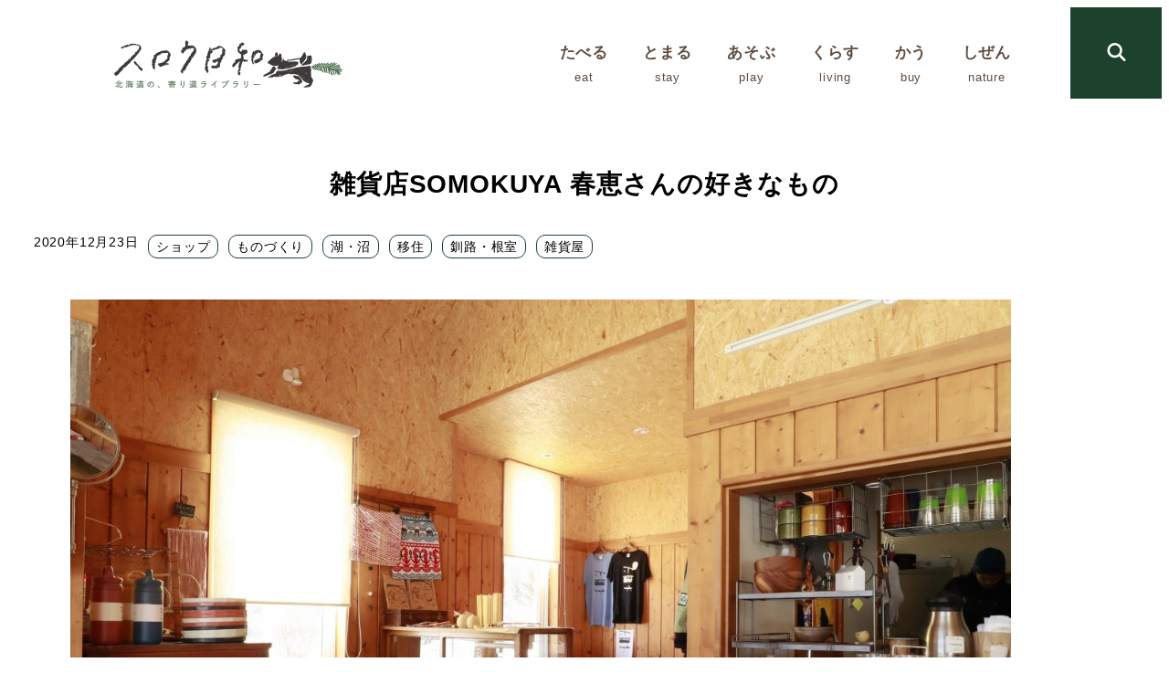

--- FILE ---
content_type: text/html; charset=UTF-8
request_url: https://slowbiyori.com/article-somokuya/
body_size: 262480
content:
<!DOCTYPE html>
<html lang="ja" data-sticky-footer="true" data-scrolled="false">

<head>
			<meta charset="UTF-8">
		<meta name="viewport" content="width=device-width, initial-scale=1, minimum-scale=1, viewport-fit=cover">
		<title>雑貨店SOMOKUYA 春恵さんの好きなもの &#8211; スロウ日和｜心があったまる人・店・景色に出会える北海道のウェブメディア</title>
<meta name='robots' content='max-image-preview:large' />
		<meta name="description" content="元飲食店を改装して、2018年にリニューアルオープン。 弟子屈町の雑貨店、SOMOKUYA。店主の土田春恵さん&hellip;">
							<meta property="og:title" content="雑貨店SOMOKUYA 春恵さんの好きなもの">
		
					<meta property="og:type" content="article">
		
					<meta property="og:url" content="https://slowbiyori.com/article-somokuya/">
		
					<meta property="og:image" content="https://slowbiyori.com/wp-content/uploads/2020/12/somokuya-4-scaled.jpg">
		
					<meta property="og:site_name" content="スロウ日和｜心があったまる人・店・景色に出会える北海道のウェブメディア">
		
					<meta property="og:description" content="元飲食店を改装して、2018年にリニューアルオープン。 弟子屈町の雑貨店、SOMOKUYA。店主の土田春恵さん&hellip;">
		
					<meta property="og:locale" content="ja_JP">
		
				<link rel='dns-prefetch' href='//www.googletagmanager.com' />
<link rel='dns-prefetch' href='//fonts.googleapis.com' />
<link rel="alternate" type="application/rss+xml" title="スロウ日和｜心があったまる人・店・景色に出会える北海道のウェブメディア &raquo; フィード" href="https://slowbiyori.com/feed/" />
<link rel="alternate" type="application/rss+xml" title="スロウ日和｜心があったまる人・店・景色に出会える北海道のウェブメディア &raquo; コメントフィード" href="https://slowbiyori.com/comments/feed/" />
		<link rel="profile" href="http://gmpg.org/xfn/11">
												<link rel="alternate" title="oEmbed (JSON)" type="application/json+oembed" href="https://slowbiyori.com/wp-json/oembed/1.0/embed?url=https%3A%2F%2Fslowbiyori.com%2Farticle-somokuya%2F" />
<link rel="alternate" title="oEmbed (XML)" type="text/xml+oembed" href="https://slowbiyori.com/wp-json/oembed/1.0/embed?url=https%3A%2F%2Fslowbiyori.com%2Farticle-somokuya%2F&#038;format=xml" />
<style id='wp-img-auto-sizes-contain-inline-css' type='text/css'>
img:is([sizes=auto i],[sizes^="auto," i]){contain-intrinsic-size:3000px 1500px}
/*# sourceURL=wp-img-auto-sizes-contain-inline-css */
</style>
<link rel='stylesheet' id='slick-carousel-css' href='https://slowbiyori.com/wp-content/themes/snow-monkey/vendor/inc2734/wp-awesome-widgets/src/assets/packages/slick-carousel/slick/slick.css?ver=1767597207' type='text/css' media='all' />
<link rel='stylesheet' id='slick-carousel-theme-css' href='https://slowbiyori.com/wp-content/themes/snow-monkey/vendor/inc2734/wp-awesome-widgets/src/assets/packages/slick-carousel/slick/slick-theme.css?ver=1767597207' type='text/css' media='all' />
<link rel='stylesheet' id='wp-awesome-widgets-css' href='https://slowbiyori.com/wp-content/themes/snow-monkey/vendor/inc2734/wp-awesome-widgets/src/assets/css/app.css?ver=1767597207' type='text/css' media='all' />
<link rel='stylesheet' id='wp-pure-css-gallery-css' href='https://slowbiyori.com/wp-content/themes/snow-monkey/vendor/inc2734/wp-pure-css-gallery/src/assets/css/wp-pure-css-gallery.css?ver=1767597207' type='text/css' media='all' />
<style id='wp-emoji-styles-inline-css' type='text/css'>

	img.wp-smiley, img.emoji {
		display: inline !important;
		border: none !important;
		box-shadow: none !important;
		height: 1em !important;
		width: 1em !important;
		margin: 0 0.07em !important;
		vertical-align: -0.1em !important;
		background: none !important;
		padding: 0 !important;
	}
/*# sourceURL=wp-emoji-styles-inline-css */
</style>
<style id='wp-block-library-inline-css' type='text/css'>
:root{--wp-block-synced-color:#7a00df;--wp-block-synced-color--rgb:122,0,223;--wp-bound-block-color:var(--wp-block-synced-color);--wp-editor-canvas-background:#ddd;--wp-admin-theme-color:#007cba;--wp-admin-theme-color--rgb:0,124,186;--wp-admin-theme-color-darker-10:#006ba1;--wp-admin-theme-color-darker-10--rgb:0,107,160.5;--wp-admin-theme-color-darker-20:#005a87;--wp-admin-theme-color-darker-20--rgb:0,90,135;--wp-admin-border-width-focus:2px}@media (min-resolution:192dpi){:root{--wp-admin-border-width-focus:1.5px}}.wp-element-button{cursor:pointer}:root .has-very-light-gray-background-color{background-color:#eee}:root .has-very-dark-gray-background-color{background-color:#313131}:root .has-very-light-gray-color{color:#eee}:root .has-very-dark-gray-color{color:#313131}:root .has-vivid-green-cyan-to-vivid-cyan-blue-gradient-background{background:linear-gradient(135deg,#00d084,#0693e3)}:root .has-purple-crush-gradient-background{background:linear-gradient(135deg,#34e2e4,#4721fb 50%,#ab1dfe)}:root .has-hazy-dawn-gradient-background{background:linear-gradient(135deg,#faaca8,#dad0ec)}:root .has-subdued-olive-gradient-background{background:linear-gradient(135deg,#fafae1,#67a671)}:root .has-atomic-cream-gradient-background{background:linear-gradient(135deg,#fdd79a,#004a59)}:root .has-nightshade-gradient-background{background:linear-gradient(135deg,#330968,#31cdcf)}:root .has-midnight-gradient-background{background:linear-gradient(135deg,#020381,#2874fc)}:root{--wp--preset--font-size--normal:16px;--wp--preset--font-size--huge:42px}.has-regular-font-size{font-size:1em}.has-larger-font-size{font-size:2.625em}.has-normal-font-size{font-size:var(--wp--preset--font-size--normal)}.has-huge-font-size{font-size:var(--wp--preset--font-size--huge)}.has-text-align-center{text-align:center}.has-text-align-left{text-align:left}.has-text-align-right{text-align:right}.has-fit-text{white-space:nowrap!important}#end-resizable-editor-section{display:none}.aligncenter{clear:both}.items-justified-left{justify-content:flex-start}.items-justified-center{justify-content:center}.items-justified-right{justify-content:flex-end}.items-justified-space-between{justify-content:space-between}.screen-reader-text{border:0;clip-path:inset(50%);height:1px;margin:-1px;overflow:hidden;padding:0;position:absolute;width:1px;word-wrap:normal!important}.screen-reader-text:focus{background-color:#ddd;clip-path:none;color:#444;display:block;font-size:1em;height:auto;left:5px;line-height:normal;padding:15px 23px 14px;text-decoration:none;top:5px;width:auto;z-index:100000}html :where(.has-border-color){border-style:solid}html :where([style*=border-top-color]){border-top-style:solid}html :where([style*=border-right-color]){border-right-style:solid}html :where([style*=border-bottom-color]){border-bottom-style:solid}html :where([style*=border-left-color]){border-left-style:solid}html :where([style*=border-width]){border-style:solid}html :where([style*=border-top-width]){border-top-style:solid}html :where([style*=border-right-width]){border-right-style:solid}html :where([style*=border-bottom-width]){border-bottom-style:solid}html :where([style*=border-left-width]){border-left-style:solid}html :where(img[class*=wp-image-]){height:auto;max-width:100%}:where(figure){margin:0 0 1em}html :where(.is-position-sticky){--wp-admin--admin-bar--position-offset:var(--wp-admin--admin-bar--height,0px)}@media screen and (max-width:600px){html :where(.is-position-sticky){--wp-admin--admin-bar--position-offset:0px}}

/*# sourceURL=wp-block-library-inline-css */
</style><style id='wp-block-button-inline-css' type='text/css'>
.wp-block-button__link{align-content:center;box-sizing:border-box;cursor:pointer;display:inline-block;height:100%;text-align:center;word-break:break-word}.wp-block-button__link.aligncenter{text-align:center}.wp-block-button__link.alignright{text-align:right}:where(.wp-block-button__link){border-radius:9999px;box-shadow:none;padding:calc(.667em + 2px) calc(1.333em + 2px);text-decoration:none}.wp-block-button[style*=text-decoration] .wp-block-button__link{text-decoration:inherit}.wp-block-buttons>.wp-block-button.has-custom-width{max-width:none}.wp-block-buttons>.wp-block-button.has-custom-width .wp-block-button__link{width:100%}.wp-block-buttons>.wp-block-button.has-custom-font-size .wp-block-button__link{font-size:inherit}.wp-block-buttons>.wp-block-button.wp-block-button__width-25{width:calc(25% - var(--wp--style--block-gap, .5em)*.75)}.wp-block-buttons>.wp-block-button.wp-block-button__width-50{width:calc(50% - var(--wp--style--block-gap, .5em)*.5)}.wp-block-buttons>.wp-block-button.wp-block-button__width-75{width:calc(75% - var(--wp--style--block-gap, .5em)*.25)}.wp-block-buttons>.wp-block-button.wp-block-button__width-100{flex-basis:100%;width:100%}.wp-block-buttons.is-vertical>.wp-block-button.wp-block-button__width-25{width:25%}.wp-block-buttons.is-vertical>.wp-block-button.wp-block-button__width-50{width:50%}.wp-block-buttons.is-vertical>.wp-block-button.wp-block-button__width-75{width:75%}.wp-block-button.is-style-squared,.wp-block-button__link.wp-block-button.is-style-squared{border-radius:0}.wp-block-button.no-border-radius,.wp-block-button__link.no-border-radius{border-radius:0!important}:root :where(.wp-block-button .wp-block-button__link.is-style-outline),:root :where(.wp-block-button.is-style-outline>.wp-block-button__link){border:2px solid;padding:.667em 1.333em}:root :where(.wp-block-button .wp-block-button__link.is-style-outline:not(.has-text-color)),:root :where(.wp-block-button.is-style-outline>.wp-block-button__link:not(.has-text-color)){color:currentColor}:root :where(.wp-block-button .wp-block-button__link.is-style-outline:not(.has-background)),:root :where(.wp-block-button.is-style-outline>.wp-block-button__link:not(.has-background)){background-color:initial;background-image:none}
:root :where(.wp-block-button.is-style-snow-monkey-143783) .wp-block-button__link, :root :where(.smb-btn-wrapper.is-style-snow-monkey-143783) .smb-btn { border-bottom-style: solid; border-bottom-width: 5px; transition: none; } :root :where(.wp-block-button.is-style-snow-monkey-143783) .wp-block-button__link { --btn--background-color: var(--wp--preset--color--luminous-vivid-amber); background-color: var(--btn--background-color); border-bottom-color: color-mix(in srgb, var(--btn--background-color), #000 15%); } :root :where(.smb-btn-wrapper.is-style-snow-monkey-143783) .smb-btn { --smb-btn--background-color: var(--wp--preset--color--luminous-vivid-amber); border-bottom-color: color-mix(in srgb, var(--smb-btn--background-color), #000 15%); } :root :where(.wp-block-button.is-style-snow-monkey-143783) .wp-block-button__link:active, :root :where(.smb-btn-wrapper.is-style-snow-monkey-143783) .smb-btn:active { margin-top: 3px; border-bottom-width: 2px; } :root :where(.wp-block-button.is-style-snow-monkey-143783) .wp-block-button__link:focus-visible, :root :where(.smb-btn-wrapper.is-style-snow-monkey-143783) .smb-btn:focus-visible { filter: none; } @media (any-hover: hover) { :root :where(.wp-block-button.is-style-snow-monkey-143783) .wp-block-button__link:hover, :root :where(.smb-btn-wrapper.is-style-snow-monkey-143783) .smb-btn:hover { filter: none; } }
:root :where(.wp-block-button.is-style-snow-monkey-143789), :root :where(.smb-btn-wrapper.is-style-snow-monkey-143789) { --btn--inline-svg: url(data:image/svg+xml;charset=UTF-8,%3Csvg%20xmlns%3D%22http%3A%2F%2Fwww.w3.org%2F2000%2Fsvg%22%20width%3D%2224%22%20height%3D%2224%22%20viewBox%3D%220%200%2024%2024%22%20fill%3D%22none%22%20stroke%3D%22currentColor%22%20stroke-width%3D%222%22%20stroke-linecap%3D%22round%22%20stroke-linejoin%3D%22round%22%20class%3D%22feather%20feather-chevron-right%22%3E%3Cpolyline%20points%3D%229%2018%2015%2012%209%206%22%3E%3C%2Fpolyline%3E%3C%2Fsvg%3E); --btn--arrow-area-width: 30px; } :root :where(.wp-block-button.is-style-snow-monkey-143789) .wp-block-button__link, :root :where(.smb-btn-wrapper.is-style-snow-monkey-143789) .smb-btn { position: relative; padding-right: calc(var(--btn--arrow-area-width) + var(--_s-1)); overflow: hidden; } :root :where(.wp-block-button.is-style-snow-monkey-143789) .wp-block-button__link::before, :root :where(.smb-btn-wrapper.is-style-snow-monkey-143789) .smb-btn::before { content: ''; position: absolute; inset: 0 0 0 calc(100% - var(--btn--arrow-area-width)); background-color: rgba(0 0 0 / .15); } :root :where(.wp-block-button.is-style-snow-monkey-143789) .wp-block-button__link::after, :root :where(.smb-btn-wrapper.is-style-snow-monkey-143789) .smb-btn::after { content: ''; position: absolute; inset: calc(50% - .5em) calc(var(--btn--arrow-area-width) / 2 - .5em) auto auto; display: block; mask-image: var(--btn--inline-svg); mask-position: center center; mask-repeat: no-repeat; mask-size: contain; height: 1em; width: 1em; background-color: currentColor; }
:root :where(.wp-block-button.is-style-snow-monkey-143790), :root :where(.smb-btn-wrapper.is-style-snow-monkey-143790) { --btn--circle-color: currentColor; --btn--circle-size: 42px; --btn--icon-color: var(--wp--preset--color--white); --btn--inline-svg: url(data:image/svg+xml;charset=UTF-8,%3Csvg%20xmlns%3D%22http%3A%2F%2Fwww.w3.org%2F2000%2Fsvg%22%20width%3D%2224%22%20height%3D%2224%22%20viewBox%3D%220%200%2024%2024%22%20fill%3D%22none%22%20stroke%3D%22currentColor%22%20stroke-width%3D%222%22%20stroke-linecap%3D%22round%22%20stroke-linejoin%3D%22round%22%20class%3D%22feather%20feather-chevron-right%22%3E%3Cpolyline%20points%3D%229%2018%2015%2012%209%206%22%3E%3C%2Fpolyline%3E%3C%2Fsvg%3E); --btn--padding: 0; } :root :where(.wp-block-button.is-style-snow-monkey-143790) .wp-block-button__link, :root :where(.smb-btn-wrapper.is-style-snow-monkey-143790) .smb-btn { position: relative; display: flex; align-items: center; gap: var(--_s-1); background-color: transparent; padding: 0; } :root :where(.wp-block-button.is-style-snow-monkey-143790) .wp-block-button__link { color: var(--wp--preset--color--sm-accent); } :root :where(.smb-btn-wrapper.is-style-snow-monkey-143790) .smb-btn { --smb-btn--color: var(--wp--preset--color--sm-accent); } :root :where(.wp-block-button.is-style-snow-monkey-143790) .wp-block-button__link::before, :root :where(.smb-btn-wrapper.is-style-snow-monkey-143790) .smb-btn::before { content: ''; display: block; background-color: var(--btn--circle-color); border-radius: 100%; height: var(--btn--circle-size); width: var(--btn--circle-size); min-width: var(--btn--circle-size); transition: background-color .2s; } :root :where(.wp-block-button.is-style-snow-monkey-143790) .wp-block-button__link::after, :root :where(.smb-btn-wrapper.is-style-snow-monkey-143790) .smb-btn::after { content: ''; position: absolute; left: calc(var(--btn--circle-size) / 2 - .5em); display: block; mask-image: var(--btn--inline-svg); mask-position: center center; mask-repeat: no-repeat; mask-size: contain; height: 1em; width: 1em; background-color: var(--btn--icon-color); }
:root :where(.wp-block-button.is-style-snow-monkey-143795), :root :where(.smb-btn-wrapper.is-style-snow-monkey-143795) { --circle-size: 42px; --circle-color: currentColor; --icon-color: var(--wp--preset--color--white); --inline-svg: url(data:image/svg+xml;charset=UTF-8,%3Csvg%20xmlns%3D%22http%3A%2F%2Fwww.w3.org%2F2000%2Fsvg%22%20width%3D%2224%22%20height%3D%2224%22%20viewBox%3D%220%200%2024%2024%22%20fill%3D%22none%22%20stroke%3D%22currentColor%22%20stroke-width%3D%222%22%20stroke-linecap%3D%22round%22%20stroke-linejoin%3D%22round%22%20class%3D%22feather%20feather-chevron-right%22%3E%3Cpolyline%20points%3D%229%2018%2015%2012%209%206%22%3E%3C%2Fpolyline%3E%3C%2Fsvg%3E); --btn--padding: 0; } :root :where(.wp-block-button.is-style-snow-monkey-143795) .wp-block-button__link, :root :where(.smb-btn-wrapper.is-style-snow-monkey-143795) .smb-btn { position: relative; display: flex; align-items: center; flex-direction: row-reverse; gap: var(--_s-1); background-color: transparent; padding: 0; } :root :where(.wp-block-button.is-style-snow-monkey-143795) .wp-block-button__link { color: var(--wp--preset--color--sm-accent); } :root :where(.smb-btn-wrapper.is-style-snow-monkey-143795) .smb-btn { --smb-btn--color: var(--wp--preset--color--sm-accent); } :root :where(.wp-block-button.is-style-snow-monkey-143795) .wp-block-button__link::before, :root :where(.smb-btn-wrapper.is-style-snow-monkey-143795) .smb-btn::before { content: ''; display: block; background-color: var(--circle-color); border-radius: 100%; height: var(--circle-size); width: var(--circle-size); min-width: var(--circle-size); transition: background-color .2s; } :root :where(.wp-block-button.is-style-snow-monkey-143795) .wp-block-button__link::after, :root :where(.smb-btn-wrapper.is-style-snow-monkey-143795) .smb-btn::after { content: ''; position: absolute; right: calc(var(--circle-size) / 2 - .5em); display: block; mask-image: var(--inline-svg); mask-position: center center; mask-repeat: no-repeat; mask-size: contain; height: 1em; width: 1em; background-color: var(--icon-color); }
:root :where(.wp-block-button.is-style-snow-monkey-143798), :root :where(.smb-btn-wrapper.is-style-snow-monkey-143798) { --cross-color: currentColor; } :root :where(.wp-block-button.is-style-snow-monkey-143798) .wp-block-button__link, :root :where(.smb-btn-wrapper.is-style-snow-monkey-143798) .smb-btn { position: relative; border-radius: 0; padding: calc(var(--_padding1) / 1.5) var(--_padding1); } :root :where(.wp-block-button.is-style-snow-monkey-143798) .wp-block-button__link { background-color: transparent; color: currentColor; } :root :where(.smb-btn-wrapper.is-style-snow-monkey-143798) .smb-btn { --smb-btn--background-color: transparent; --smb-btn--color: currentColor; } :root :where(.wp-block-button.is-style-snow-monkey-143798) .wp-block-button__link::before, :root :where(.wp-block-button.is-style-snow-monkey-143798) .wp-block-button__link::after, :root :where(.smb-btn-wrapper.is-style-snow-monkey-143798) .smb-btn::before, :root :where(.smb-btn-wrapper.is-style-snow-monkey-143798) .smb-btn::after { content: ''; position: absolute; height: 50%; width: 50%; background-color: var(--cross-color); mask-repeat: no-repeat, no-repeat; mask-size: 6px 6px, 100% 100%; } :root :where(.wp-block-button.is-style-snow-monkey-143798) .wp-block-button__link::before, :root :where(.smb-btn-wrapper.is-style-snow-monkey-143798) .smb-btn::before { mask-image: url("data:image/svg+xml,%3Csvg viewBox='0 0 6 6' xmlns='http://www.w3.org/2000/svg'%3E%3Cpath d='M5 0L5 5H0V6H5H6L6 5V0H5Z' stroke-width='1px' /%3E%3C/svg%3E"), url("data:image/svg+xml,%3Csvg viewBox='0 0 6 6' xmlns='http://www.w3.org/2000/svg' preserveAspectRatio='none'%3E%3Cline x1='0' y1='0' x2='0' y2='6' stroke-width='2px' vector-effect='non-scaling-stroke' stroke='currentColor'%3E%3C/line%3E%3Cline x1='0' y1='0' x2='6' y2='0' stroke-width='2px' vector-effect='non-scaling-stroke' stroke='currentColor'%3E%3C/line%3E%3C/svg%3E"); mask-position: 0 0, 5px 5px; inset: 0 auto auto 0; } :root :where(.wp-block-button.is-style-snow-monkey-143798) .wp-block-button__link::after, :root :where(.smb-btn-wrapper.is-style-snow-monkey-143798) .smb-btn::after { mask-image: url("data:image/svg+xml,%3Csvg viewBox='0 0 6 6' xmlns='http://www.w3.org/2000/svg'%3E%3Cpath d='M6 0H1H0V0.999999V6H1L1 1L6 1V0Z' fill='currentColor'/%3E%3C/svg%3E%0A"), url("data:image/svg+xml,%3Csvg viewBox='0 0 6 6' xmlns='http://www.w3.org/2000/svg' preserveAspectRatio='none'%3E%3Cline x1='0' y1='6' x2='6' y2='6' stroke-width='2px' vector-effect='non-scaling-stroke' stroke='currentColor'%3E%3C/line%3E%3Cline x1='6' y1='0' x2='6' y2='6' stroke-width='2px' vector-effect='non-scaling-stroke' stroke='currentColor'%3E%3C/line%3E%3C/svg%3E"); mask-position: 100% 100%, calc(100% - 5px) calc(100% - 5px); inset: auto 0 0 auto; } :root :where(.wp-block-button.is-style-snow-monkey-143798) .wp-block-button__link:focus-visible, :root :where(.smb-btn-wrapper.is-style-snow-monkey-143798) .smb-btn:focus-visible { filter: none; } @media (any-hover: hover) { :root :where(.wp-block-button.is-style-snow-monkey-143798) .wp-block-button__link:hover, :root :where(.smb-btn-wrapper.is-style-snow-monkey-143798) .smb-btn:hover { filter: none; } }
:root :where(.wp-block-button.is-style-snow-monkey-143799), :root :where(.smb-btn-wrapper.is-style-snow-monkey-143799) { --circle-size: 42px; --circle-color: currentColor; --icon-color: var(--wp--preset--color--sm-accent); --inline-svg: url(data:image/svg+xml;charset=UTF-8,%3Csvg%20xmlns%3D%22http%3A%2F%2Fwww.w3.org%2F2000%2Fsvg%22%20width%3D%2224%22%20height%3D%2224%22%20viewBox%3D%220%200%2024%2024%22%20fill%3D%22none%22%20stroke%3D%22currentColor%22%20stroke-width%3D%223%22%20stroke-linecap%3D%22round%22%20stroke-linejoin%3D%22round%22%20class%3D%22feather%20feather-chevron-right%22%3E%3Cpolyline%20points%3D%229%2018%2015%2012%209%206%22%3E%3C%2Fpolyline%3E%3C%2Fsvg%3E); } :root :where(.wp-block-button.is-style-snow-monkey-143799) { --btn--padding: var(--_padding-2); } :root :where(.wp-block-button.is-style-snow-monkey-143799) .wp-block-button__link, :root :where(.smb-btn-wrapper.is-style-snow-monkey-143799) .smb-btn { position: relative; display: grid; grid-auto-flow: column; grid-template-columns: auto 1fr; align-items: center; gap: var(--_s-1); color: var(--wp--preset--color--white); font-weight: bold; } :root :where(.wp-block-button.is-style-snow-monkey-143799) .wp-block-button__link { border-radius: calc(var(--circle-size) / 2 + var(--btn--padding)); padding: var(--btn--padding) calc(var(--_padding-2) * 2) var(--btn--padding) var(--btn--padding); } :root :where(.smb-btn-wrapper.is-style-snow-monkey-143799) .smb-btn { --smb-btn--padding: var(--_padding-2); --smb-btn--border-radius: calc(var(--circle-size) / 2 + var(--smb-btn--padding)); padding: var(--smb-btn--padding) calc(var(--_padding-2) * 2) var(--smb-btn--padding) var(--smb-btn--padding); } :root :where(.wp-block-button.is-style-snow-monkey-143799) .wp-block-button__link::before, :root :where(.smb-btn-wrapper.is-style-snow-monkey-143799) .smb-btn::before { content: ''; display: block; background-color: var(--circle-color); border-radius: var(--circle-size); height: var(--circle-size); width: var(--circle-size); } :root :where(.wp-block-button.is-style-snow-monkey-143799) .wp-block-button__link::after, :root :where(.smb-btn-wrapper.is-style-snow-monkey-143799) .smb-btn::after { content: ''; position: absolute; display: block; mask-image: var(--inline-svg); mask-position: center center; mask-repeat: no-repeat; mask-size: contain; height: 1em; width: 1em; background-color: inherit; } :root :where(.wp-block-button.is-style-snow-monkey-143799) .wp-block-button__link::after { left: calc(var(--circle-size) / 2 + var(--btn--padding) - .5em); } :root :where(.smb-btn-wrapper.is-style-snow-monkey-143799) .smb-btn::after { left: calc(var(--circle-size) / 2 + var(--smb-btn--padding) - .5em); }
:root :where(.wp-block-button.is-style-snow-monkey-143801) .wp-block-button__link, :root :where(.smb-btn-wrapper.is-style-snow-monkey-143801) .smb-btn { border-width: 1px; border-style: solid; border-color: currentColor; border-radius: 0; box-shadow: 5px 5px 0 currentColor; transition: transform .1s, box-shadow .1s; } :root :where(.wp-block-button.is-style-snow-monkey-143801) .wp-block-button__link { background-color: var(--wp--preset--color--white); color: var(--wp--preset--color--sm-text); } :root :where(.smb-btn-wrapper.is-style-snow-monkey-143801) .smb-btn { --smb-btn--background-color: var(--wp--preset--color--white); --smb-btn--color: var(--wp--preset--color--sm-text); } :root :where(.wp-block-button.is-style-snow-monkey-143801) .wp-block-button__link:active, :root :where(.smb-btn-wrapper.is-style-snow-monkey-143801) .smb-btn:active { box-shadow: none; transform: translate(5px, 5px); } :root :where(.wp-block-button.is-style-snow-monkey-143801) .wp-block-button__link:focus-visible, :root :where(.smb-btn-wrapper.is-style-snow-monkey-143801) .smb-btn:focus-visible { filter: none; } @media (any-hover: hover) { :root :where(.wp-block-button.is-style-snow-monkey-143801) .wp-block-button__link:hover, :root :where(.smb-btn-wrapper.is-style-snow-monkey-143801) .smb-btn:hover { filter: none; } }
:root :where(.wp-block-button.is-style-snow-monkey-143805), :root :where(.smb-btn-wrapper.is-style-snow-monkey-143805) { --btn--shadow-offset: 7px; padding: 0 var(--btn--shadow-offset) var(--btn--shadow-offset) 0; } :root :where(.wp-block-button.is-style-snow-monkey-143805) .wp-block-button__link, :root :where(.smb-btn-wrapper.is-style-snow-monkey-143805) .smb-btn { position: relative; border-width: 1px; border-style: solid; border-color: currentColor; border-radius: 0; transition: transform .05s; } :root :where(.wp-block-button.is-style-snow-monkey-143805) .wp-block-button__link { background-color: var(--wp--preset--color--white); color: var(--wp--preset--color--sm-text); } :root :where(.smb-btn-wrapper.is-style-snow-monkey-143805) .smb-btn { --smb-btn--background-color: var(--wp--preset--color--white); --smb-btn--color: var(--wp--preset--color--sm-text); } :root :where(.wp-block-button.is-style-snow-monkey-143805) .wp-block-button__link::before, :root :where(.smb-btn-wrapper.is-style-snow-monkey-143805) .smb-btn::before { content: ''; position: absolute; inset: auto calc(var(--btn--shadow-offset) * -1) calc(var(--btn--shadow-offset) * -1) auto; height: 70%; width: 70%; mask-image: url("data:image/svg+xml,%3Csvg viewBox='0 0 6 6' xmlns='http://www.w3.org/2000/svg' preserveAspectRatio='none'%3E%3Cline x1='0' y1='6' x2='6' y2='6' stroke-width='2px' vector-effect='non-scaling-stroke' stroke='currentColor'%3E%3C/line%3E%3Cline x1='6' y1='0' x2='6' y2='6' stroke-width='2px' vector-effect='non-scaling-stroke' stroke='currentColor'%3E%3C/line%3E%3C/svg%3E"); mask-repeat: no-repeat; mask-size: 100% 100%; background-color: currentColor; } :root :where(.wp-block-button.is-style-snow-monkey-143805) .wp-block-button__link:active, :root :where(.smb-btn-wrapper.is-style-snow-monkey-143805) .smb-btn:active { transform: translate(var(--btn--shadow-offset), var(--btn--shadow-offset)); } :root :where(.wp-block-button.is-style-snow-monkey-143805) .wp-block-button__link:active::before, :root :where(.smb-btn-wrapper.is-style-snow-monkey-143805) .smb-btn:active::before { display: none; } :root :where(.wp-block-button.is-style-snow-monkey-143805) .wp-block-button__link:focus-visible, :root :where(.smb-btn-wrapper.is-style-snow-monkey-143805) .smb-btn:focus-visible { filter: none; } @media (any-hover: hover) { :root :where(.wp-block-button.is-style-snow-monkey-143805) .wp-block-button__link:hover, :root :where(.smb-btn-wrapper.is-style-snow-monkey-143805) .smb-btn:hover { filter: none; } }
:root :where(.wp-block-button.is-style-snow-monkey-143806) .wp-block-button__link, :root :where(.smb-btn-wrapper.is-style-snow-monkey-143806) .smb-btn { position: relative; display: inline-flex; align-items: center; flex-direction: row-reverse; gap: 1em; border-radius: 0; border-width: 0; } :root :where(.wp-block-button.is-style-snow-monkey-143806) .wp-block-button__link { background-color: transparent; color: currentColor; padding: var(--_padding-2) 0; } :root :where(.smb-btn-wrapper.is-style-snow-monkey-143806) .smb-btn { --smb-btn--background-color: transparent; --smb-btn--color: currentColor; --smb-btn--padding-vertical: var(--_padding-2); --smb-btn--padding-horizontal: 0; } :root :where(.wp-block-button.is-style-snow-monkey-143806) .wp-block-button__link::before, :root :where(.smb-btn-wrapper.is-style-snow-monkey-143806) .smb-btn::before { content: ''; height: 6px; width: 6px; background-color: var(--wp--preset--color--sm-accent); border-radius: 100%; } :root :where(.wp-block-button.is-style-snow-monkey-143806) .wp-block-button__link::after, :root :where(.smb-btn-wrapper.is-style-snow-monkey-143806) .smb-btn::after { content: ''; position: absolute; inset: auto auto 0 0; height: 1px; width: 0; background-color: currentColor; transition: width .2s; } :root :where(.wp-block-button.is-style-snow-monkey-143806) .wp-block-button__link:focus-visible::after, :root :where(.smb-btn-wrapper.is-style-snow-monkey-143806) .smb-btn:focus-visible::after { width: 100%; } @media (any-hover: hover) { :root :where(.wp-block-button.is-style-snow-monkey-143806) .wp-block-button__link:hover::after, :root :where(.smb-btn-wrapper.is-style-snow-monkey-143806) .smb-btn:hover::after { width: 100%; } }
/*# sourceURL=wp-block-button-inline-css */
</style>
<link rel='stylesheet' id='wp-block-gallery-css' href='https://slowbiyori.com/wp-includes/blocks/gallery/style.min.css?ver=6.9' type='text/css' media='all' />
<style id='wp-block-heading-inline-css' type='text/css'>
h1:where(.wp-block-heading).has-background,h2:where(.wp-block-heading).has-background,h3:where(.wp-block-heading).has-background,h4:where(.wp-block-heading).has-background,h5:where(.wp-block-heading).has-background,h6:where(.wp-block-heading).has-background{padding:1.25em 2.375em}h1.has-text-align-left[style*=writing-mode]:where([style*=vertical-lr]),h1.has-text-align-right[style*=writing-mode]:where([style*=vertical-rl]),h2.has-text-align-left[style*=writing-mode]:where([style*=vertical-lr]),h2.has-text-align-right[style*=writing-mode]:where([style*=vertical-rl]),h3.has-text-align-left[style*=writing-mode]:where([style*=vertical-lr]),h3.has-text-align-right[style*=writing-mode]:where([style*=vertical-rl]),h4.has-text-align-left[style*=writing-mode]:where([style*=vertical-lr]),h4.has-text-align-right[style*=writing-mode]:where([style*=vertical-rl]),h5.has-text-align-left[style*=writing-mode]:where([style*=vertical-lr]),h5.has-text-align-right[style*=writing-mode]:where([style*=vertical-rl]),h6.has-text-align-left[style*=writing-mode]:where([style*=vertical-lr]),h6.has-text-align-right[style*=writing-mode]:where([style*=vertical-rl]){rotate:180deg}
:root :where(.wp-block-heading.is-style-snow-monkey-143809) { border-top-width: 1px; border-top-style: solid; border-top-color: currentColor; border-bottom-width: 1px; border-bottom-style: solid; border-bottom-color: currentColor; padding-top: var(--_padding-2); padding-bottom: var(--_padding-2); }
:root :where(.wp-block-heading.is-style-snow-monkey-143825) { --hyphen-width: .5em; display: flex; align-items: center; gap: var(--_s-2); } :root :where(.wp-block-heading.is-style-snow-monkey-143825)::before { content: ''; height: 1px; width: var(--hyphen-width); background-color: var(--wp--preset--color--sm-accent); }
:root :where(.wp-block-heading.is-style-snow-monkey-143826) { --heading--color: var(--wp--preset--color--sm-accent); position: relative; margin-right: auto; margin-left: auto; padding-right: 2rem; padding-left: 2rem; width: fit-content; } :root :where(.wp-block-heading.is-style-snow-monkey-143826)::before { content: ''; position: absolute; background-color: var(--heading--color); inset: 0; mask-image: url('data:image/svg+xml;charset=utf8,%3Csvg%20viewBox%3D%220%200%209%2016%22%20xmlns%3D%22http%3A%2F%2Fwww.w3.org%2F2000%2Fsvg%22%3E%3Cpath%20d%3D%22M1.47653%200.511402L8.49047%2014.8921%22%20stroke-linecap%3D%22round%22%20stroke%3D%22currentColor%22%2F%3E%3C%2Fsvg%3E'), url('data:image/svg+xml;charset=utf8,%3Csvg%20viewBox%3D%220%200%209%2016%22%20xmlns%3D%22http%3A%2F%2Fwww.w3.org%2F2000%2Fsvg%22%3E%3Cpath%20d%3D%22M8.01395%200.509998L1.00001%2014.8907%22%20stroke-linecap%3D%22round%22%20stroke%3D%22currentColor%22%2F%3E%3C%2Fsvg%3E'); mask-repeat: no-repeat, no-repeat; mask-position: 0 50%, 100% 50%; mask-size: 1rem, 1rem; pointer-events: none; }
:root :where(.wp-block-heading.is-style-snow-monkey-145909) { display: flex; align-items: center; gap: var(--_s-2); } :root :where(.wp-block-heading.is-style-snow-monkey-145909)::before { content: '#'; color: var(--wp--preset--color--sm-accent); }
:root :where(.wp-block-heading.is-style-snow-monkey-146364) { --hyphen-width: .5em; --hyphen-color: var(--wp--preset--color--sm-accent); display: flex; flex-direction: column; gap: calc(var(--_s-2) / 2); } :root :where(.wp-block-heading.is-style-snow-monkey-146364)::before { content: ''; height: 1px; width: var(--hyphen-width); background-color: var(--hyphen-color); } :root :where(.wp-block-heading.is-style-snow-monkey-146364.has-text-align-center)::before { margin: 0 auto; } :root :where(.wp-block-heading.is-style-snow-monkey-146364.has-text-align-right)::before { margin: 0 0 0 auto; }
/*# sourceURL=wp-block-heading-inline-css */
</style>
<style id='wp-block-image-inline-css' type='text/css'>
.wp-block-image>a,.wp-block-image>figure>a{display:inline-block}.wp-block-image img{box-sizing:border-box;height:auto;max-width:100%;vertical-align:bottom}@media not (prefers-reduced-motion){.wp-block-image img.hide{visibility:hidden}.wp-block-image img.show{animation:show-content-image .4s}}.wp-block-image[style*=border-radius] img,.wp-block-image[style*=border-radius]>a{border-radius:inherit}.wp-block-image.has-custom-border img{box-sizing:border-box}.wp-block-image.aligncenter{text-align:center}.wp-block-image.alignfull>a,.wp-block-image.alignwide>a{width:100%}.wp-block-image.alignfull img,.wp-block-image.alignwide img{height:auto;width:100%}.wp-block-image .aligncenter,.wp-block-image .alignleft,.wp-block-image .alignright,.wp-block-image.aligncenter,.wp-block-image.alignleft,.wp-block-image.alignright{display:table}.wp-block-image .aligncenter>figcaption,.wp-block-image .alignleft>figcaption,.wp-block-image .alignright>figcaption,.wp-block-image.aligncenter>figcaption,.wp-block-image.alignleft>figcaption,.wp-block-image.alignright>figcaption{caption-side:bottom;display:table-caption}.wp-block-image .alignleft{float:left;margin:.5em 1em .5em 0}.wp-block-image .alignright{float:right;margin:.5em 0 .5em 1em}.wp-block-image .aligncenter{margin-left:auto;margin-right:auto}.wp-block-image :where(figcaption){margin-bottom:1em;margin-top:.5em}.wp-block-image.is-style-circle-mask img{border-radius:9999px}@supports ((-webkit-mask-image:none) or (mask-image:none)) or (-webkit-mask-image:none){.wp-block-image.is-style-circle-mask img{border-radius:0;-webkit-mask-image:url('data:image/svg+xml;utf8,<svg viewBox="0 0 100 100" xmlns="http://www.w3.org/2000/svg"><circle cx="50" cy="50" r="50"/></svg>');mask-image:url('data:image/svg+xml;utf8,<svg viewBox="0 0 100 100" xmlns="http://www.w3.org/2000/svg"><circle cx="50" cy="50" r="50"/></svg>');mask-mode:alpha;-webkit-mask-position:center;mask-position:center;-webkit-mask-repeat:no-repeat;mask-repeat:no-repeat;-webkit-mask-size:contain;mask-size:contain}}:root :where(.wp-block-image.is-style-rounded img,.wp-block-image .is-style-rounded img){border-radius:9999px}.wp-block-image figure{margin:0}.wp-lightbox-container{display:flex;flex-direction:column;position:relative}.wp-lightbox-container img{cursor:zoom-in}.wp-lightbox-container img:hover+button{opacity:1}.wp-lightbox-container button{align-items:center;backdrop-filter:blur(16px) saturate(180%);background-color:#5a5a5a40;border:none;border-radius:4px;cursor:zoom-in;display:flex;height:20px;justify-content:center;opacity:0;padding:0;position:absolute;right:16px;text-align:center;top:16px;width:20px;z-index:100}@media not (prefers-reduced-motion){.wp-lightbox-container button{transition:opacity .2s ease}}.wp-lightbox-container button:focus-visible{outline:3px auto #5a5a5a40;outline:3px auto -webkit-focus-ring-color;outline-offset:3px}.wp-lightbox-container button:hover{cursor:pointer;opacity:1}.wp-lightbox-container button:focus{opacity:1}.wp-lightbox-container button:focus,.wp-lightbox-container button:hover,.wp-lightbox-container button:not(:hover):not(:active):not(.has-background){background-color:#5a5a5a40;border:none}.wp-lightbox-overlay{box-sizing:border-box;cursor:zoom-out;height:100vh;left:0;overflow:hidden;position:fixed;top:0;visibility:hidden;width:100%;z-index:100000}.wp-lightbox-overlay .close-button{align-items:center;cursor:pointer;display:flex;justify-content:center;min-height:40px;min-width:40px;padding:0;position:absolute;right:calc(env(safe-area-inset-right) + 16px);top:calc(env(safe-area-inset-top) + 16px);z-index:5000000}.wp-lightbox-overlay .close-button:focus,.wp-lightbox-overlay .close-button:hover,.wp-lightbox-overlay .close-button:not(:hover):not(:active):not(.has-background){background:none;border:none}.wp-lightbox-overlay .lightbox-image-container{height:var(--wp--lightbox-container-height);left:50%;overflow:hidden;position:absolute;top:50%;transform:translate(-50%,-50%);transform-origin:top left;width:var(--wp--lightbox-container-width);z-index:9999999999}.wp-lightbox-overlay .wp-block-image{align-items:center;box-sizing:border-box;display:flex;height:100%;justify-content:center;margin:0;position:relative;transform-origin:0 0;width:100%;z-index:3000000}.wp-lightbox-overlay .wp-block-image img{height:var(--wp--lightbox-image-height);min-height:var(--wp--lightbox-image-height);min-width:var(--wp--lightbox-image-width);width:var(--wp--lightbox-image-width)}.wp-lightbox-overlay .wp-block-image figcaption{display:none}.wp-lightbox-overlay button{background:none;border:none}.wp-lightbox-overlay .scrim{background-color:#fff;height:100%;opacity:.9;position:absolute;width:100%;z-index:2000000}.wp-lightbox-overlay.active{visibility:visible}@media not (prefers-reduced-motion){.wp-lightbox-overlay.active{animation:turn-on-visibility .25s both}.wp-lightbox-overlay.active img{animation:turn-on-visibility .35s both}.wp-lightbox-overlay.show-closing-animation:not(.active){animation:turn-off-visibility .35s both}.wp-lightbox-overlay.show-closing-animation:not(.active) img{animation:turn-off-visibility .25s both}.wp-lightbox-overlay.zoom.active{animation:none;opacity:1;visibility:visible}.wp-lightbox-overlay.zoom.active .lightbox-image-container{animation:lightbox-zoom-in .4s}.wp-lightbox-overlay.zoom.active .lightbox-image-container img{animation:none}.wp-lightbox-overlay.zoom.active .scrim{animation:turn-on-visibility .4s forwards}.wp-lightbox-overlay.zoom.show-closing-animation:not(.active){animation:none}.wp-lightbox-overlay.zoom.show-closing-animation:not(.active) .lightbox-image-container{animation:lightbox-zoom-out .4s}.wp-lightbox-overlay.zoom.show-closing-animation:not(.active) .lightbox-image-container img{animation:none}.wp-lightbox-overlay.zoom.show-closing-animation:not(.active) .scrim{animation:turn-off-visibility .4s forwards}}@keyframes show-content-image{0%{visibility:hidden}99%{visibility:hidden}to{visibility:visible}}@keyframes turn-on-visibility{0%{opacity:0}to{opacity:1}}@keyframes turn-off-visibility{0%{opacity:1;visibility:visible}99%{opacity:0;visibility:visible}to{opacity:0;visibility:hidden}}@keyframes lightbox-zoom-in{0%{transform:translate(calc((-100vw + var(--wp--lightbox-scrollbar-width))/2 + var(--wp--lightbox-initial-left-position)),calc(-50vh + var(--wp--lightbox-initial-top-position))) scale(var(--wp--lightbox-scale))}to{transform:translate(-50%,-50%) scale(1)}}@keyframes lightbox-zoom-out{0%{transform:translate(-50%,-50%) scale(1);visibility:visible}99%{visibility:visible}to{transform:translate(calc((-100vw + var(--wp--lightbox-scrollbar-width))/2 + var(--wp--lightbox-initial-left-position)),calc(-50vh + var(--wp--lightbox-initial-top-position))) scale(var(--wp--lightbox-scale));visibility:hidden}}
:root :where(.wp-block-image.is-style-snow-monkey-146000 img) { mask-image: url('data:image/svg+xml,%3Csvg%20viewBox%3D%220%200%20492%20433%22%20xmlns%3D%22http%3A%2F%2Fwww.w3.org%2F2000%2Fsvg%22%3E%0A%3Cpath%20d%3D%22M491.777%200C475.906%2034.2461%20441.228%2058%20401%2058C395.203%2058%20389.521%2057.5045%20383.994%2056.5576C383.998%2057.038%20384%2057.5188%20384%2058C384%20168.457%20294.457%20258%20184%20258C171.013%20258%20158.316%20256.761%20146.019%20254.396C127.656%20281.328%20100.751%20301.968%2069.2021%20312.419C71.03%20319.98%2072%20327.877%2072%20336C72%20381.509%2041.6%20419.915%200%20432.024V0H491.777Z%22%2F%3E%0A%3C%2Fsvg%3E'), url('data:image/svg+xml,%3Csvg%20viewBox%3D%220%200%20492%20433%22%20xmlns%3D%22http%3A%2F%2Fwww.w3.org%2F2000%2Fsvg%22%3E%0A%3Cpath%20d%3D%22M0%20432.024C15.8713%20397.778%2050.5497%20374.024%2090.7773%20374.024C96.5745%20374.024%20102.256%20374.52%20107.783%20375.467C107.78%20374.986%20107.777%20374.506%20107.777%20374.024C107.777%20263.567%20197.32%20174.024%20307.777%20174.024C320.764%20174.024%20333.462%20175.264%20345.759%20177.628C364.122%20150.696%20391.026%20130.056%20422.575%20119.605C420.747%20112.044%20419.777%20104.147%20419.777%2096.0244C419.777%2050.5157%20450.177%2012.1097%20491.777%200V432.024H0Z%22%2F%3E%0A%3C%2Fsvg%3E'), url('data:image/svg+xml,%3Csvg%20viewBox%3D%220%200%2010%2010%22%20xmlns%3D%22http%3A%2F%2Fwww.w3.org%2F2000%2Fsvg%22%3E%3Crect%20x%3D%220%22%20y%3D%220%22%20height%3D%2210%22%20width%3D%2210%22%3E%3C%2Frect%3E%3C%2Fsvg%3E'); mask-repeat: no-repeat, no-repeat, repeat; mask-position: -1px -1px, calc(100% + 1px) calc(100% + 1px), 0 0; mask-size: 33%, 33%, cover; mask-composite: exclude; }
:root :where(.wp-block-image.is-style-snow-monkey-146003 img) { mask-image: url('data:image/svg+xml,%3Csvg%20viewBox%3D%220%200%20492%20433%22%20xmlns%3D%22http%3A%2F%2Fwww.w3.org%2F2000%2Fsvg%22%3E%0A%3Cpath%20d%3D%22M0.222656%200C16.0939%2034.2461%2050.7724%2058%2091%2058C96.7972%2058%20102.479%2057.5045%20108.006%2056.5576C108.002%2057.038%20108%2057.5188%20108%2058C108%20168.457%20197.543%20258%20308%20258C320.987%20258%20333.684%20256.761%20345.981%20254.396C364.344%20281.328%20391.249%20301.968%20422.798%20312.419C420.97%20319.98%20420%20327.877%20420%20336C420%20381.509%20450.4%20419.915%20492%20432.024V0H0.222656Z%22%2F%3E%0A%3C%2Fsvg%3E'), url('data:image/svg+xml,%3Csvg%20viewBox%3D%220%200%20492%20433%22%20xmlns%3D%22http%3A%2F%2Fwww.w3.org%2F2000%2Fsvg%22%3E%0A%3Cpath%20d%3D%22M491.777%20432.024C475.906%20397.778%20441.228%20374.024%20401%20374.024C395.203%20374.024%20389.521%20374.52%20383.994%20375.467C383.998%20374.986%20384%20374.506%20384%20374.024C384%20263.567%20294.457%20174.024%20184%20174.024C171.013%20174.024%20158.316%20175.264%20146.019%20177.628C127.656%20150.696%20100.751%20130.056%2069.2021%20119.605C71.03%20112.044%2072%20104.147%2072%2096.0244C72%2050.5157%2041.6%2012.1097%200%200V432.024H491.777Z%22%2F%3E%0A%3C%2Fsvg%3E'), url('data:image/svg+xml,%3Csvg%20viewBox%3D%220%200%2010%2010%22%20xmlns%3D%22http%3A%2F%2Fwww.w3.org%2F2000%2Fsvg%22%3E%3Crect%20x%3D%220%22%20y%3D%220%22%20height%3D%2210%22%20width%3D%2210%22%3E%3C%2Frect%3E%3C%2Fsvg%3E'); mask-repeat: no-repeat, no-repeat, repeat; mask-position: calc(100% + 1px) -1px, -1px calc(100% + 1px), 0 0; mask-size: 33%, 33%, 100%; mask-composite: exclude; }
:root :where(.wp-block-image.is-style-snow-monkey-146007 img) { mask-image: url('data:image/svg+xml,%3Csvg%20viewBox%3D%220%200%201263%20343%22%20xmlns%3D%22http%3A%2F%2Fwww.w3.org%2F2000%2Fsvg%22%3E%0A%3Cpath%20d%3D%22M67%200C164.837%200%20246.265%2070.2515%20263.595%20163.062C290.001%20150.212%20319.658%20143%20351%20143C396.583%20143%20438.603%20158.251%20472.239%20183.926C508.379%20148.118%20558.106%20126%20613%20126C703.614%20126%20780.153%20186.261%20804.729%20268.895C828.748%20252.553%20857.758%20243%20889%20243C931.564%20243%20969.987%20260.73%20997.288%20289.206C1029.4%20221.68%201098.25%20175%201178%20175C1208.39%20175%201237.2%20181.781%201263%20193.911V343H0V11.499C20.9461%204.05361%2043.4996%200%2067%200Z%22%2F%3E%0A%3C%2Fsvg%3E'), url('data:image/svg+xml,%3Csvg%20viewBox%3D%220%200%2010%2010%22%20xmlns%3D%22http%3A%2F%2Fwww.w3.org%2F2000%2Fsvg%22%3E%3Crect%20x%3D%220%22%20y%3D%220%22%20height%3D%2210%22%20width%3D%2210%22%3E%3C%2Frect%3E%3C%2Fsvg%3E'); mask-repeat: no-repeat, repeat; mask-position: 0 calc(100% + 1px), 0 0; mask-size: 100%, 100%; mask-composite: exclude; }
:root :where(.wp-block-image.is-style-snow-monkey-146010 img) { mask-image: url('data:image/svg+xml,%3Csvg%20viewBox%3D%220%200%201263%20343%22%20xmlns%3D%22http%3A%2F%2Fwww.w3.org%2F2000%2Fsvg%22%3E%0A%3Cpath%20d%3D%22M1196%200C1098.16%200%201016.73%2070.2515%20999.405%20163.062C972.999%20150.212%20943.342%20143%20912%20143C866.417%20143%20824.397%20158.251%20790.761%20183.926C754.621%20148.118%20704.894%20126%20650%20126C559.386%20126%20482.847%20186.261%20458.271%20268.895C434.252%20252.553%20405.242%20243%20374%20243C331.436%20243%20293.013%20260.73%20265.712%20289.206C233.596%20221.68%20164.751%20175%2085%20175C54.6063%20175%2025.7969%20181.781%200%20193.911V343H1263V11.499C1242.05%204.05361%201219.5%200%201196%200Z%22%2F%3E%0A%3C%2Fsvg%3E'), url('data:image/svg+xml,%3Csvg%20viewBox%3D%220%200%2010%2010%22%20xmlns%3D%22http%3A%2F%2Fwww.w3.org%2F2000%2Fsvg%22%3E%3Crect%20x%3D%220%22%20y%3D%220%22%20height%3D%2210%22%20width%3D%2210%22%3E%3C%2Frect%3E%3C%2Fsvg%3E'); mask-repeat: no-repeat, repeat; mask-position: 0 calc(100% + 1px), 0 0; mask-size: 100%, 100%; mask-composite: exclude; }
:root :where(.wp-block-image.is-style-snow-monkey-146092 img) { mask-image: url('data:image/svg+xml,%3Csvg%20viewBox%3D%220%200%20212%20212%22%20xmlns%3D%22http%3A%2F%2Fwww.w3.org%2F2000%2Fsvg%22%3E%0A%3Cpath%20d%3D%22M0.000244141%20211.14V-0.000427246H211.141L0.000244141%20211.14Z%22%2F%3E%0A%3C%2Fsvg%3E'), url('data:image/svg+xml,%3Csvg%20viewBox%3D%220%200%20214%20214%22%20xmlns%3D%22http%3A%2F%2Fwww.w3.org%2F2000%2Fsvg%22%3E%0A%3Cpath%20d%3D%22M214%20213.09L213.091%20214H0.958984L214%200.958496V213.09Z%22%2F%3E%0A%3C%2Fsvg%3E'), url('data:image/svg+xml,%3Csvg%20viewBox%3D%220%200%2010%2010%22%20xmlns%3D%22http%3A%2F%2Fwww.w3.org%2F2000%2Fsvg%22%3E%3Crect%20x%3D%220%22%20y%3D%220%22%20height%3D%2210%22%20width%3D%2210%22%3E%3C%2Frect%3E%3C%2Fsvg%3E'); mask-repeat: no-repeat, no-repeat, no-repeat; mask-position: 0 0, calc(100% + 1px) calc(100% + 1px), 0 0; mask-size: 10%, 10%, cover; mask-composite: exclude; }
:root :where(.wp-block-image.is-style-snow-monkey-146096 img) { mask-image: url('data:image/svg+xml,%3Csvg%20viewBox%3D%220%200%20668%20947%22%20xmlns%3D%22http%3A%2F%2Fwww.w3.org%2F2000%2Fsvg%22%3E%0A%3Cpath%20d%3D%22M668%200.111206L4.98169%20947H0.000244141V-0.00012207H668V0.111206Z%22%2F%3E%0A%3C%2Fsvg%3E'), url('data:image/svg+xml,%3Csvg%20viewBox%3D%220%200%20664%20947%22%20xmlns%3D%22http%3A%2F%2Fwww.w3.org%2F2000%2Fsvg%22%3E%0A%3Cpath%20d%3D%22M663.078%200.198242V947H0.119385L663.078%200.198242Z%22%2F%3E%0A%3C%2Fsvg%3E'), url('data:image/svg+xml,%3Csvg%20viewBox%3D%220%200%2010%2010%22%20xmlns%3D%22http%3A%2F%2Fwww.w3.org%2F2000%2Fsvg%22%3E%3Crect%20x%3D%220%22%20y%3D%220%22%20height%3D%2210%22%20width%3D%2210%22%3E%3C%2Frect%3E%3C%2Fsvg%3E'); mask-repeat: no-repeat, no-repeat, no-repeat; mask-position: 0 0, calc(100% + 2px) calc(100% + 1px), 0 0; mask-size: 100%, 100%, cover; mask-composite: exclude; }
:root :where(.wp-block-image.is-style-snow-monkey-146099 img) { mask-image: url('data:image/svg+xml,%3Csvg%20viewBox%3D%220%200%201263%20216%22%20xmlns%3D%22http%3A%2F%2Fwww.w3.org%2F2000%2Fsvg%22%3E%0A%3Cpath%20d%3D%22M1263%200.179688L0.000244141%20216.008V0H1263V0.179688Z%22%2F%3E%0A%3C%2Fsvg%3E'), url('data:image/svg+xml,%3Csvg%20viewBox%3D%220%200%201263%20216%22%20xmlns%3D%22http%3A%2F%2Fwww.w3.org%2F2000%2Fsvg%22%3E%0A%3Cpath%20d%3D%22M0.000244141%20215.82L1263%20-0.0078125V216H0.000244141V215.82Z%22%2F%3E%0A%3C%2Fsvg%3E'), url('data:image/svg+xml,%3Csvg%20viewBox%3D%220%200%2010%2010%22%20xmlns%3D%22http%3A%2F%2Fwww.w3.org%2F2000%2Fsvg%22%3E%3Crect%20x%3D%220%22%20y%3D%220%22%20height%3D%2210%22%20width%3D%2210%22%3E%3C%2Frect%3E%3C%2Fsvg%3E'); mask-repeat: no-repeat, no-repeat, no-repeat; mask-position: 0 0, calc(100% + 1px) calc(100% + 1px), 0 0; mask-size: 100%, 100%, cover; mask-composite: exclude; }
:root :where(.wp-block-image.is-style-snow-monkey-146102 img) { mask-image: url('data:image/svg+xml,%3Csvg%20viewBox%3D%220%200%20400%20400%22%20xmlns%3D%22http%3A%2F%2Fwww.w3.org%2F2000%2Fsvg%22%3E%0A%3Crect%20width%3D%22100%22%20height%3D%22100%22%20fill%3D%22white%22%2F%3E%0A%3Cpath%20opacity%3D%220.75%22%20d%3D%22M100%20200H0V100H100V200ZM200%20100H100V0H200V100Z%22%20fill%3D%22white%22%2F%3E%0A%3Cpath%20opacity%3D%220.5%22%20d%3D%22M100%20300H0V200H100V300ZM200%20200H100V100H200V200ZM300%20100H200V0H300V100Z%22%20fill%3D%22white%22%2F%3E%0A%3Cpath%20opacity%3D%220.25%22%20d%3D%22M100%20400H0V300H100V400ZM200%20300H100V200H200V300ZM300%20200H200V100H300V200ZM400%20100H300V0H400V100Z%22%20fill%3D%22white%22%2F%3E%0A%3C%2Fsvg%3E'), url('data:image/svg+xml,%3Csvg%20viewBox%3D%220%200%20400%20400%22%20xmlns%3D%22http%3A%2F%2Fwww.w3.org%2F2000%2Fsvg%22%3E%0A%3Crect%20x%3D%22300%22%20y%3D%22300%22%20width%3D%22100%22%20height%3D%22100%22%20fill%3D%22white%22%2F%3E%0A%3Cpath%20opacity%3D%220.75%22%20d%3D%22M300%20400H200V300H300V400ZM400%20300H300V200H400V300Z%22%20fill%3D%22white%22%2F%3E%0A%3Cpath%20opacity%3D%220.5%22%20d%3D%22M200%20400H100V300H200V400ZM300%20300H200V200H300V300ZM400%20200H300V100H400V200Z%22%20fill%3D%22white%22%2F%3E%0A%3Cpath%20opacity%3D%220.25%22%20d%3D%22M100%20400H0V300H100V400ZM200%20300H100V200H200V300ZM300%20200H200V100H300V200ZM400%20100H300V0H400V100Z%22%20fill%3D%22white%22%2F%3E%0A%3C%2Fsvg%3E'), url('data:image/svg+xml,%3Csvg%20viewBox%3D%220%200%2010%2010%22%20xmlns%3D%22http%3A%2F%2Fwww.w3.org%2F2000%2Fsvg%22%3E%3Crect%20x%3D%220%22%20y%3D%220%22%20height%3D%2210%22%20width%3D%2210%22%3E%3C%2Frect%3E%3C%2Fsvg%3E'); mask-repeat: no-repeat, no-repeat, no-repeat; mask-position: 0 0, calc(100% + 1px) calc(100% + 1px), 0 0; mask-size: 25%, 25%, cover; mask-composite: exclude; }
:root :where(.wp-block-image.is-style-snow-monkey-146105 img) { mask-image: url('data:image/svg+xml,%3Csvg%20viewBox%3D%220%200%20500%20500%22%20xmlns%3D%22http%3A%2F%2Fwww.w3.org%2F2000%2Fsvg%22%3E%0A%3Crect%20width%3D%22200%22%20height%3D%22100%22%20fill%3D%22white%22%2F%3E%0A%3Crect%20opacity%3D%220.5%22%20x%3D%22200%22%20y%3D%22200%22%20width%3D%22100%22%20height%3D%22100%22%20fill%3D%22white%22%2F%3E%0A%3Crect%20opacity%3D%220.75%22%20x%3D%22200%22%20width%3D%22100%22%20height%3D%22100%22%20fill%3D%22white%22%2F%3E%0A%3Cpath%20opacity%3D%220.25%22%20d%3D%22M100%20500H0V400H100V500ZM100%20300H0V200H100V300ZM200%20200H100V100H200V200ZM500%20100H400V0H500V100Z%22%20fill%3D%22white%22%2F%3E%0A%3C%2Fsvg%3E'), url('data:image/svg+xml,%3Csvg%20viewBox%3D%220%200%20500%20500%22%20xmlns%3D%22http%3A%2F%2Fwww.w3.org%2F2000%2Fsvg%22%3E%0A%3Crect%20x%3D%22400%22%20y%3D%22400%22%20width%3D%22100%22%20height%3D%22100%22%20fill%3D%22white%22%2F%3E%0A%3Cpath%20opacity%3D%220.75%22%20d%3D%22M400%20500H300V400H400V500ZM500%20400H400V300H500V400Z%22%20fill%3D%22white%22%2F%3E%0A%3Cpath%20opacity%3D%220.5%22%20d%3D%22M300%20500H200V400H300V500ZM400%20400H300V300H400V400ZM500%20300H400V200H500V300Z%22%20fill%3D%22white%22%2F%3E%0A%3Cpath%20opacity%3D%220.25%22%20d%3D%22M100%20500H0V400H100V500ZM300%20400H200V300H300V400ZM400%20200H300V100H400V200ZM500%20100H400V0H500V100Z%22%20fill%3D%22white%22%2F%3E%0A%3C%2Fsvg%3E'), url('data:image/svg+xml,%3Csvg%20viewBox%3D%220%200%2010%2010%22%20xmlns%3D%22http%3A%2F%2Fwww.w3.org%2F2000%2Fsvg%22%3E%3Crect%20x%3D%220%22%20y%3D%220%22%20height%3D%2210%22%20width%3D%2210%22%3E%3C%2Frect%3E%3C%2Fsvg%3E'); mask-repeat: no-repeat, no-repeat, no-repeat; mask-position: 0 0, calc(100% + 1px) calc(100% + 1px), 0 0; mask-size: 25%, 25%, cover; mask-composite: exclude; }
:root :where(.wp-block-image.is-style-snow-monkey-146108 img) { mask-image: url('data:image/svg+xml,%3Csvg%20viewBox%3D%220%200%20400%20400%22%20xmlns%3D%22http%3A%2F%2Fwww.w3.org%2F2000%2Fsvg%22%3E%0A%3Cpath%20d%3D%22M100%20200H0V0H100V200Z%22%20fill%3D%22white%22%2F%3E%0A%3Cpath%20opacity%3D%220.75%22%20d%3D%22M200%20200H100V0H200V200Z%22%20fill%3D%22white%22%2F%3E%0A%3Cpath%20opacity%3D%220.5%22%20d%3D%22M200%20300H0V200H200V300ZM300%20100H200V0H300V100Z%22%20fill%3D%22white%22%2F%3E%0A%3Cpath%20opacity%3D%220.25%22%20d%3D%22M100%20400H0V300H100V400ZM300%20200H200V100H300V200ZM400%20100H300V0H400V100Z%22%20fill%3D%22white%22%2F%3E%0A%3C%2Fsvg%3E'), url('data:image/svg+xml,%3Csvg%20viewBox%3D%220%200%20400%20400%22%20xmlns%3D%22http%3A%2F%2Fwww.w3.org%2F2000%2Fsvg%22%3E%0A%3Cpath%20d%3D%22M300%20200H400V400H300V200Z%22%20fill%3D%22white%22%2F%3E%0A%3Cpath%20opacity%3D%220.75%22%20d%3D%22M200%20200H300V400H200V200Z%22%20fill%3D%22white%22%2F%3E%0A%3Cpath%20opacity%3D%220.5%22%20d%3D%22M200%20100H400V200H200V100ZM100%20300H200V400H100V300Z%22%20fill%3D%22white%22%2F%3E%0A%3Cpath%20opacity%3D%220.25%22%20d%3D%22M300%200H400V100H300V0ZM100%20200H200V300H100V200ZM0%20300H100V400H0V300Z%22%20fill%3D%22white%22%2F%3E%0A%3C%2Fsvg%3E'), url('data:image/svg+xml,%3Csvg%20viewBox%3D%220%200%2010%2010%22%20xmlns%3D%22http%3A%2F%2Fwww.w3.org%2F2000%2Fsvg%22%3E%3Crect%20x%3D%220%22%20y%3D%220%22%20height%3D%2210%22%20width%3D%2210%22%3E%3C%2Frect%3E%3C%2Fsvg%3E'); mask-repeat: no-repeat, no-repeat, no-repeat; mask-position: 0 0, calc(100% + 1px) calc(100% + 1px), 0 0; mask-size: 25%, 25%, cover; mask-composite: exclude; }
:root :where(.wp-block-image.is-style-snow-monkey-146111 img) { mask-image: url('data:image/svg+xml,%3Csvg%20viewBox%3D%220%200%201120%20978%22%20xmlns%3D%22http%3A%2F%2Fwww.w3.org%2F2000%2Fsvg%22%3E%0A%3Cpath%20d%3D%22M737.281%20312.577C776.334%20273.525%20839.65%20273.525%20878.702%20312.577C914.349%20348.223%20917.456%20404.086%20888.027%20443.258L948.706%20382.581C987.758%20343.528%201051.07%20343.528%201090.13%20382.581C1129.18%20421.633%201129.18%20484.949%201090.13%20524.001L665.863%20948.266C626.811%20987.319%20563.494%20987.319%20524.441%20948.266C488.795%20912.619%20485.687%20856.756%20515.116%20817.584L454.438%20878.262C415.386%20917.315%20352.069%20917.315%20313.017%20878.262C273.964%20839.21%20273.965%20775.894%20313.017%20736.841L737.281%20312.577ZM454.438%2029.7339C493.491%20-9.31819%20556.807%20-9.31822%20595.859%2029.7339C634.912%2068.7863%20634.912%20132.103%20595.859%20171.156L666.57%20100.445C705.623%2061.3925%20768.939%2061.3926%20807.991%20100.445C847.044%20139.497%20847.044%20202.813%20807.991%20241.866L383.728%20666.13C344.675%20705.183%20281.359%20705.182%20242.307%20666.13C203.254%20627.078%20203.254%20563.761%20242.307%20524.709L171.596%20595.419C132.543%20634.472%2069.2262%20634.472%2030.1738%20595.419C-8.87829%20556.367%20-8.87821%20493.051%2030.1738%20453.999L454.438%2029.7339Z%22%2F%3E%0A%3C%2Fsvg%3E'); mask-repeat: no-repeat; mask-position: 50%; mask-size: contain; }
:root :where(.wp-block-image.is-style-snow-monkey-146114 img) { mask-image: url('data:image/svg+xml,%3Csvg%20viewBox%3D%220%200%20695%20845%22%20xmlns%3D%22http%3A%2F%2Fwww.w3.org%2F2000%2Fsvg%22%3E%0A%3Cpath%20d%3D%22M453.57%2037.445C492.623%20-1.60745%20555.939%20-1.60745%20594.991%2037.445C634.043%2076.4974%20634.044%20139.814%20594.991%20178.866L524.28%20249.577C563.333%20210.524%20626.65%20210.524%20665.702%20249.577C704.754%20288.629%20704.754%20351.945%20665.702%20390.998L533.599%20523.1C572.772%20493.668%20628.637%20496.776%20664.285%20532.423C703.337%20571.476%20703.337%20634.792%20664.285%20673.844L522.863%20815.266C483.811%20854.318%20420.495%20854.318%20381.442%20815.266C345.795%20779.618%20342.687%20723.753%20372.119%20684.58L241.438%20815.262C202.385%20854.314%20139.069%20854.314%20100.017%20815.262C60.9642%20776.21%2060.9642%20712.893%20100.017%20673.84L170.728%20603.13C131.675%20642.182%2068.3582%20642.182%2029.3057%20603.13C-9.74638%20564.077%20-9.74651%20500.761%2029.3057%20461.709L453.57%2037.445ZM178.595%2029.5768C217.647%20-9.47534%20280.963%20-9.47528%20320.016%2029.5768C359.068%2068.6292%20359.068%20131.946%20320.016%20170.999L178.595%20312.42C139.542%20351.472%2076.2254%20351.472%2037.1729%20312.42C-1.87912%20273.367%20-1.87908%20210.051%2037.1729%20170.999L178.595%2029.5768Z%22%20%2F%3E%0A%3C%2Fsvg%3E'); mask-repeat: no-repeat; mask-position: 50%; mask-size: contain; }
:root :where(.wp-block-image.is-style-snow-monkey-146117 img) { mask-image: url('data:image/svg+xml,%3Csvg%20viewBox%3D%220%200%201049%20838%22%20xmlns%3D%22http%3A%2F%2Fwww.w3.org%2F2000%2Fsvg%22%3E%0A%3Cpath%20d%3D%22M453.613%2030.068C492.665%20-8.98431%20555.982%20-8.98422%20595.035%2030.068C607.914%2042.9476%20616.544%2058.4673%20620.928%2074.8844L665.602%2030.2116C704.655%20-8.84085%20767.972%20-8.84085%20807.024%2030.2116C846.076%2069.264%20846.076%20132.581%20807.024%20171.633L762.209%20216.448C778.625%20220.832%20794.144%20229.464%20807.023%20242.343C819.906%20255.227%20828.539%20270.751%20832.922%20287.173L877.886%20242.21C916.939%20203.157%20980.256%20203.157%201019.31%20242.21C1058.36%20281.262%201058.36%20344.578%201019.31%20383.631L939.541%20463.397C955.546%20467.87%20970.656%20476.399%20983.245%20488.988C1022.3%20528.04%201022.3%20591.357%20983.245%20630.41L841.824%20771.831C802.771%20810.883%20739.454%20810.883%20700.402%20771.831C687.814%20759.242%20679.284%20744.132%20674.811%20728.127L595.045%20807.894C555.992%20846.947%20492.675%20846.947%20453.623%20807.894C440.739%20795.011%20432.107%20779.486%20427.724%20763.063L382.759%20808.029C343.707%20847.081%20280.39%20847.081%20241.338%20808.029C202.285%20768.977%20202.285%20705.66%20241.338%20666.607L286.153%20621.791C269.736%20617.406%20254.218%20608.776%20241.339%20595.897C228.459%20583.017%20219.828%20567.497%20215.444%20551.08L170.77%20595.754C131.718%20634.806%2068.4017%20634.806%2029.3493%20595.754C-9.70297%20556.701%20-9.70305%20493.385%2029.3493%20454.333L109.519%20374.162C93.103%20369.777%2077.5846%20361.147%2064.7057%20348.268C25.6533%20309.216%2025.6533%20245.899%2064.7057%20206.846L206.128%2065.4254C245.18%2026.373%20308.496%2026.373%20347.548%2065.4254C360.427%2078.3044%20369.058%2093.8226%20373.442%20110.239L453.613%2030.068Z%22%2F%3E%0A%3C%2Fsvg%3E'); mask-repeat: no-repeat; mask-position: 50%; mask-size: contain; }
:root :where(.wp-block-image.is-style-snow-monkey-146474 img) { mask-image: url('data:image/svg+xml,%3Csvg%20viewBox%3D%220%200%20758%20947%22%20xmlns%3D%22http%3A%2F%2Fwww.w3.org%2F2000%2Fsvg%22%3E%0A%3Cpath%20d%3D%22M758%20568.2C758%20777.405%20588.316%20947%20379%20947C169.684%20947%200%20777.405%200%20568.2C0%20358.995%20218.536%20161.906%20379%200C544.048%20158.088%20758%20358.995%20758%20568.2Z%22%2F%3E%0A%3C%2Fsvg%3E'); mask-repeat: no-repeat; mask-position: 50%; mask-size: contain; }
:root :where(.wp-block-image.is-style-snow-monkey-146477 img) { mask-image: url('data:image/svg+xml,%3Csvg%20viewBox%3D%220%200%20758%20947%22%20xmlns%3D%22http%3A%2F%2Fwww.w3.org%2F2000%2Fsvg%22%3E%0A%3Cpath%20d%3D%22M758%20568.2C758%20777.405%20588.316%20947%20379%20947C169.684%20947%200%20777.405%200%20568.2C0%20358.995%20204.018%2091.6452%20534.115%200C461.524%20135.177%20758%20358.995%20758%20568.2Z%22%2F%3E%0A%3C%2Fsvg%3E'); mask-repeat: no-repeat; mask-position: 50%; mask-size: contain; }
:root :where(.wp-block-image.is-style-snow-monkey-146480 img) { mask-image: url('data:image/svg+xml,%3Csvg%20viewBox%3D%220%200%20758%20947%22%20xmlns%3D%22http%3A%2F%2Fwww.w3.org%2F2000%2Fsvg%22%3E%0A%3Cpath%20d%3D%22M1.33514e-05%20568.2C1.33514e-05%20777.405%20169.684%20947%20379%20947C588.316%20947%20758%20777.405%20758%20568.2C758%20358.995%20553.982%2091.6452%20223.885%200C296.476%20135.177%201.33514e-05%20358.995%201.33514e-05%20568.2Z%22%2F%3E%0A%3C%2Fsvg%3E'); mask-repeat: no-repeat; mask-position: 50%; mask-size: contain; }
/*# sourceURL=wp-block-image-inline-css */
</style>
<style id='wp-block-buttons-inline-css' type='text/css'>
.wp-block-buttons{box-sizing:border-box}.wp-block-buttons.is-vertical{flex-direction:column}.wp-block-buttons.is-vertical>.wp-block-button:last-child{margin-bottom:0}.wp-block-buttons>.wp-block-button{display:inline-block;margin:0}.wp-block-buttons.is-content-justification-left{justify-content:flex-start}.wp-block-buttons.is-content-justification-left.is-vertical{align-items:flex-start}.wp-block-buttons.is-content-justification-center{justify-content:center}.wp-block-buttons.is-content-justification-center.is-vertical{align-items:center}.wp-block-buttons.is-content-justification-right{justify-content:flex-end}.wp-block-buttons.is-content-justification-right.is-vertical{align-items:flex-end}.wp-block-buttons.is-content-justification-space-between{justify-content:space-between}.wp-block-buttons.aligncenter{text-align:center}.wp-block-buttons:not(.is-content-justification-space-between,.is-content-justification-right,.is-content-justification-left,.is-content-justification-center) .wp-block-button.aligncenter{margin-left:auto;margin-right:auto;width:100%}.wp-block-buttons[style*=text-decoration] .wp-block-button,.wp-block-buttons[style*=text-decoration] .wp-block-button__link{text-decoration:inherit}.wp-block-buttons.has-custom-font-size .wp-block-button__link{font-size:inherit}.wp-block-buttons .wp-block-button__link{width:100%}.wp-block-button.aligncenter{text-align:center}
/*# sourceURL=https://slowbiyori.com/wp-includes/blocks/buttons/style.min.css */
</style>
<style id='wp-block-group-inline-css' type='text/css'>
.wp-block-group{box-sizing:border-box}:where(.wp-block-group.wp-block-group-is-layout-constrained){position:relative}
/*# sourceURL=https://slowbiyori.com/wp-includes/blocks/group/style.min.css */
</style>
<style id='wp-block-paragraph-inline-css' type='text/css'>
.is-small-text{font-size:.875em}.is-regular-text{font-size:1em}.is-large-text{font-size:2.25em}.is-larger-text{font-size:3em}.has-drop-cap:not(:focus):first-letter{float:left;font-size:8.4em;font-style:normal;font-weight:100;line-height:.68;margin:.05em .1em 0 0;text-transform:uppercase}body.rtl .has-drop-cap:not(:focus):first-letter{float:none;margin-left:.1em}p.has-drop-cap.has-background{overflow:hidden}:root :where(p.has-background){padding:1.25em 2.375em}:where(p.has-text-color:not(.has-link-color)) a{color:inherit}p.has-text-align-left[style*="writing-mode:vertical-lr"],p.has-text-align-right[style*="writing-mode:vertical-rl"]{rotate:180deg}
/*# sourceURL=https://slowbiyori.com/wp-includes/blocks/paragraph/style.min.css */
</style>
<style id='wp-block-spacer-inline-css' type='text/css'>
.wp-block-spacer{clear:both}
/*# sourceURL=https://slowbiyori.com/wp-includes/blocks/spacer/style.min.css */
</style>
<style id='snow-monkey-blocks-balloon-style-inline-css' type='text/css'>
.smb-balloon{--smb-balloon--border-radius:var(--_global--border-radius);--smb-balloon--background-color:var(--_lightest-color-gray);--smb-balloon--border-color:var(--_lightest-color-gray);--smb-balloon--border-style:solid;--smb-balloon--border-width:0px;--smb-balloon--color:inherit;--smb-balloon--avatar-border-color:var(--_lighter-color-gray);--smb-balloon--avatar-border-style:solid;--smb-balloon--avatar-border-width:3px;--smb-balloon--gap:calc(var(--_margin-1) + var(--smb-balloon--border-width));align-items:flex-start;display:flex;flex-direction:column}.smb-balloon__person{align-items:center;display:inline-flex;justify-content:center;margin:0 0 var(--smb-balloon--gap) var(--smb-balloon--border-width)}.smb-balloon__person .smb-balloon__name{margin:0 0 0 5px}.smb-balloon__figure{border:var(--smb-balloon--avatar-border-width) var(--smb-balloon--avatar-border-style) var(--smb-balloon--avatar-border-color);border-radius:100%;box-sizing:initial;flex:0 0 auto;height:60px;overflow:hidden;position:relative;width:60px}.smb-balloon__figure .components-button.image-button{height:100%;width:100%}.smb-balloon__figure img{height:100%;object-fit:cover;object-position:50% 50%;width:100%}.smb-balloon__name{--_font-size-level:-2;font-size:var(--_font-size);line-height:var(--_line-height);white-space:nowrap}.smb-balloon__body{background-color:var(--smb-balloon--background-color);border:var(--smb-balloon--border-width) var(--smb-balloon--border-style) var(--smb-balloon--border-color);border-radius:var(--smb-balloon--border-radius);color:var(--smb-balloon--color);flex:1 1 auto;overflow-wrap:break-word;padding:var(--_padding1);position:relative}.smb-balloon__body:after,.smb-balloon__body:before{border-color:#0000;border-style:solid;content:"";display:block;height:0;margin-left:0;position:absolute;width:0}.smb-balloon__body:before{border-bottom-color:var(--smb-balloon--border-color);border-width:0 calc(5px + var(--smb-balloon--border-width)) calc((5px + var(--smb-balloon--border-width))*2);left:calc(25px + var(--smb-balloon--avatar-border-width)*2/2 - var(--smb-balloon--border-width)*2/2);top:calc(-10px - var(--smb-balloon--border-width)*2)}.smb-balloon__body:after{border-bottom-color:var(--smb-balloon--background-color);border-width:0 5px 10px;left:calc(25px + var(--smb-balloon--avatar-border-width)*2/2);top:-10px}.smb-balloon--reverse{align-items:flex-end}.smb-balloon--reverse .smb-balloon__person{margin:0 var(--smb-balloon--border-width) var(--smb-balloon--gap) 0}.smb-balloon--reverse .smb-balloon__person .smb-balloon__name{margin-right:5px;order:-1}.smb-balloon--reverse .smb-balloon__body:after,.smb-balloon--reverse .smb-balloon__body:before{left:auto}.smb-balloon--reverse .smb-balloon__body:before{right:calc(25px + var(--smb-balloon--avatar-border-width)*2/2 - var(--smb-balloon--border-width)*2/2)}.smb-balloon--reverse .smb-balloon__body:after{right:calc(25px + var(--smb-balloon--avatar-border-width)*2/2)}:where(.smb-balloon__body.is-layout-constrained>*){--wp--style--global--content-size:100%;--wp--style--global--wide-size:100%}.smb-balloon:where([style*=border-width]){border:none}@media(min-width:640px){.smb-balloon{align-items:center;flex-direction:row;flex-wrap:nowrap}.smb-balloon__person{flex-direction:column;margin:0 var(--smb-balloon--gap) 0 0}.smb-balloon__person .smb-balloon__name{margin:5px 0 0}.smb-balloon__body:after,.smb-balloon__body:before{border-color:#0000}.smb-balloon__body:before{border-right-color:var(--smb-balloon--border-color);border-width:calc(5px + var(--smb-balloon--border-width)) calc((5px + var(--smb-balloon--border-width))*2) calc(5px + var(--smb-balloon--border-width)) 0;left:calc(-10px - var(--smb-balloon--border-width)*2);top:calc(50% - 5px - var(--smb-balloon--border-width))}.smb-balloon__body:after{border-right-color:var(--smb-balloon--background-color);border-width:5px 10px 5px 0;left:-10px;top:calc(50% - 5px)}.smb-balloon--reverse{align-items:center;flex-direction:row-reverse}.smb-balloon--reverse .smb-balloon__person{margin:0 0 0 var(--smb-balloon--gap)}.smb-balloon--reverse .smb-balloon__person .smb-balloon__name{margin-right:0;order:0}.smb-balloon--reverse .smb-balloon__body:after,.smb-balloon--reverse .smb-balloon__body:before{border-color:#0000}.smb-balloon--reverse .smb-balloon__body:before{border-left-color:var(--smb-balloon--border-color);border-width:calc(5px + var(--smb-balloon--border-width)) 0 calc(5px + var(--smb-balloon--border-width)) calc((5px + var(--smb-balloon--border-width))*2);right:calc(-10px - var(--smb-balloon--border-width)*2)}.smb-balloon--reverse .smb-balloon__body:after{border-left-color:var(--smb-balloon--background-color);border-width:5px 0 5px 10px;right:-10px}}

/*# sourceURL=https://slowbiyori.com/wp-content/plugins/snow-monkey-blocks/dist/blocks/balloon/style-index.css */
</style>
<style id='snow-monkey-blocks-box-style-inline-css' type='text/css'>
.smb-box{--smb-box--background-color:#0000;--smb-box--background-image:initial;--smb-box--background-opacity:1;--smb-box--border-color:var(--_lighter-color-gray);--smb-box--border-style:solid;--smb-box--border-width:0px;--smb-box--border-radius:var(--_global--border-radius);--smb-box--box-shadow:initial;--smb-box--color:inherit;--smb-box--padding:var(--_padding1);border-radius:var(--smb-box--border-radius);border-width:0;box-shadow:var(--smb-box--box-shadow);color:var(--smb-box--color);overflow:visible;padding:var(--smb-box--padding);position:relative}.smb-box--p-s{--smb-box--padding:var(--_padding-1)}.smb-box--p-l{--smb-box--padding:var(--_padding2)}.smb-box__background{background-color:var(--smb-box--background-color);background-image:var(--smb-box--background-image);border:var(--smb-box--border-width) var(--smb-box--border-style) var(--smb-box--border-color);border-radius:var(--smb-box--border-radius);bottom:0;display:block;left:0;opacity:var(--smb-box--background-opacity);position:absolute;right:0;top:0}.smb-box__body{position:relative}.smb-box--has-link{cursor:pointer}.smb-box--has-link:has(:focus-visible){outline:auto;outline:auto -webkit-focus-ring-color}.smb-box__link{display:block!important;height:0!important;position:static!important;text-indent:-99999px!important;width:0!important}:where(.smb-box__body.is-layout-constrained>*){--wp--style--global--content-size:100%;--wp--style--global--wide-size:100%}

/*# sourceURL=https://slowbiyori.com/wp-content/plugins/snow-monkey-blocks/dist/blocks/box/style-index.css */
</style>
<style id='snow-monkey-blocks-container-style-inline-css' type='text/css'>
.smb-container__body{margin-left:auto;margin-right:auto;max-width:100%}.smb-container--no-gutters{padding-left:0!important;padding-right:0!important}:where(.smb-container__body.is-layout-constrained>*){--wp--style--global--content-size:100%;--wp--style--global--wide-size:100%}

/*# sourceURL=https://slowbiyori.com/wp-content/plugins/snow-monkey-blocks/dist/blocks/container/style-index.css */
</style>
<style id='snow-monkey-blocks-media-text-style-inline-css' type='text/css'>
.smb-media-text{--smb-media-text--background-color:#0000;--smb-media-text--background-image:initial;--smb-media-text--color:inherit;--smb-media-text--gap:var(--_margin1);--smb-media-text--image-position-x:50%;--smb-media-text--image-position-y:50%;--smb-media-text--content-padding:0px;--smb-media-text--direction:column;--smb-media-text--style--border--border-color:var(--_lighter-color-gray);background-color:var(--smb-media-text--background-color);background-image:var(--smb-media-text--background-image);color:var(--smb-media-text--color);gap:0!important;overflow:hidden}.smb-media-text.is-style-border{border:1px solid var(--smb-media-text--style--border--border-color)}.smb-media-text--has-background,.smb-media-text.is-style-border{--smb-media-text--gap:0px;--smb-media-text--content-padding:var(--_padding1)}.smb-media-text--has-background .smb-media-text__caption,.smb-media-text.is-style-border .smb-media-text__caption{margin-bottom:var(--_margin-2);padding-inline:var(--smb-media-text--content-padding)}.smb-media-text>.c-row{flex-direction:var(--smb-media-text--direction)}.smb-media-text.smb-media-text--mobile-text>.c-row,.smb-media-text.smb-media-text--mobile-text>.c-row--reverse,.smb-media-text:where(:not(.smb-media-text--mobile-text):not(.smb-media-text--mobile-text))>.c-row{--smb-media-text--direction:column}.smb-media-text.smb-media-text--mobile-text>.c-row .smb-media-text__contents-wrapper,.smb-media-text.smb-media-text--mobile-text>.c-row--reverse .smb-media-text__contents-wrapper,.smb-media-text:where(:not(.smb-media-text--mobile-text):not(.smb-media-text--mobile-text))>.c-row .smb-media-text__contents-wrapper{margin:0 0 var(--smb-media-text--gap)}.smb-media-text.smb-media-text--mobile-image>.c-row,.smb-media-text.smb-media-text--mobile-image>.c-row--reverse,.smb-media-text:where(:not(.smb-media-text--mobile-text):not(.smb-media-text--mobile-text))>.c-row--reverse{--smb-media-text--direction:column-reverse}.smb-media-text.smb-media-text--mobile-image>.c-row .smb-media-text__contents-wrapper,.smb-media-text.smb-media-text--mobile-image>.c-row--reverse .smb-media-text__contents-wrapper,.smb-media-text:where(:not(.smb-media-text--mobile-text):not(.smb-media-text--mobile-text))>.c-row--reverse .smb-media-text__contents-wrapper{margin:var(--smb-media-text--gap) 0 0}.smb-media-text--gutter-s{--smb-media-text--gap:var(--_margin-1)}.smb-media-text--gutter-m{--smb-media-text--gap:var(--_margin1)}.smb-media-text--gutter-l{--smb-media-text--gap:var(--_margin2)}.smb-media-text__title{--_font-size-level:4;font-size:var(--_fluid-font-size);line-height:var(--_line-height)}.smb-media-text .block-editor-rich-text+.smb-media-text__body,.smb-media-text__title+.smb-media-text__body{margin-top:var(--_margin1)}.smb-media-text__figure>img,.smb-media-text__figure>video{height:auto;width:100%}.smb-media-text__figure--fill{height:100%;min-height:250px;position:relative}.smb-media-text__figure--fill img{height:100%;object-fit:cover;object-position:var(--smb-media-text--image-position-x) var(--smb-media-text--image-position-y);position:absolute;width:100%}.smb-media-text__caption{margin-top:var(--_margin-2);--_font-size-level:-1;font-size:var(--_font-size);line-height:var(--_line-height)}.smb-media-text__contents-wrapper{padding:var(--smb-media-text--content-padding)}:where(.smb-media-text__body.is-layout-constrained>*){--wp--style--global--content-size:100%;--wp--style--global--wide-size:100%}@media(min-width:640px){.smb-media-text[data-sm-split-point=md].is-style-border .smb-media-text__caption,.smb-media-text[data-sm-split-point=md].smb-media-text--has-background .smb-media-text__caption{padding-inline:initial}.smb-media-text[data-sm-split-point=md].is-style-border .c-row--reverse .smb-media-text__caption,.smb-media-text[data-sm-split-point=md].smb-media-text--has-background .c-row--reverse .smb-media-text__caption{margin-inline:var(--_margin-2)}.smb-media-text[data-sm-split-point=md]>.c-row{--smb-media-text--direction:row}.smb-media-text[data-sm-split-point=md]>.c-row .smb-media-text__contents-wrapper{margin:0 var(--smb-media-text--gap) 0 0}.smb-media-text[data-sm-split-point=md]>.c-row--reverse{--smb-media-text--direction:row-reverse}.smb-media-text[data-sm-split-point=md]>.c-row--reverse .smb-media-text__contents-wrapper{margin:0 0 0 var(--smb-media-text--gap)}}@media(min-width:1024px){.smb-media-text[data-sm-split-point=lg].is-style-border .smb-media-text__caption,.smb-media-text[data-sm-split-point=lg].smb-media-text--has-background .smb-media-text__caption{padding-inline:initial}.smb-media-text[data-sm-split-point=lg].is-style-border .c-row--reverse .smb-media-text__caption,.smb-media-text[data-sm-split-point=lg].smb-media-text--has-background .c-row--reverse .smb-media-text__caption{margin-inline:var(--_margin-2)}.smb-media-text[data-sm-split-point=lg]>.c-row{--smb-media-text--direction:row}.smb-media-text[data-sm-split-point=lg]>.c-row .smb-media-text__contents-wrapper{margin:0 var(--smb-media-text--gap) 0 0}.smb-media-text[data-sm-split-point=lg]>.c-row--reverse{--smb-media-text--direction:row-reverse}.smb-media-text[data-sm-split-point=lg]>.c-row--reverse .smb-media-text__contents-wrapper{margin:0 0 0 var(--smb-media-text--gap)}}

/*# sourceURL=https://slowbiyori.com/wp-content/plugins/snow-monkey-blocks/dist/blocks/media-text/style-index.css */
</style>
<style id='snow-monkey-blocks-section-style-inline-css' type='text/css'>
.smb-section{--smb-section--color:currentColor;--smb-section--min-height:0px;--smb-section--padding:var(--_padding3);--smb-section--subtitle-color:inherit;--smb-section--contents-wrapper-width:100%;--smb-section--background-color:#0000;--smb-section--background-image:initial;--smb-section--background-transform:initial;--smb-section--background-top:0;--smb-section--background-right:0;--smb-section--background-bottom:0;--smb-section--background-left:0;--smb-section--background-texture-image:initial;--smb-section--background-texture-opacity:1;--smb-section--fixed-background-color:#0000;--smb-section--fixed-background-image:initial;--smb-section--fixed-background-texture-image:initial;--smb-section--fixed-background-texture-opacity:1;--smb-section--dividers-top:0%;--smb-section--dividers-bottom:0%;--smb-section--top-divider-level:0px;--smb-section--bottom-divider-level:0px;--smb-section--background-text-color:inherit;--smb-section--background-text-opacity:0.2;--smb-section--background-text-font-size:inherit;--smb-section--background-text-line-height:inherit;--smb-section--background-text-top:initial;--smb-section--background-text-right:initial;--smb-section--background-text-bottom:initial;--smb-section--background-text-left:initial;align-items:center;color:var(--smb-section--color);display:flex;min-height:var(--smb-section--min-height);padding:var(--smb-section--padding) 0;position:relative}.smb-section__background-text,.smb-section__fixed-background{bottom:0;left:0;position:absolute;right:0;top:0}.smb-section__background__texture,.smb-section__fixed-background__texture{bottom:0;left:0;mix-blend-mode:multiply;position:absolute;right:0;top:0}.smb-section__background{background-color:var(--smb-section--background-color);background-image:var(--smb-section--background-image);bottom:var(--smb-section--background-bottom);left:var(--smb-section--background-left);position:absolute;right:var(--smb-section--background-right);top:var(--smb-section--background-top);transform:var(--smb-section--background-transform)}.smb-section__background__texture{background-image:var(--smb-section--background-texture-image);opacity:var(--smb-section--background-texture-opacity)}.smb-section__fixed-background{background-color:var(--smb-section--fixed-background-color);background-image:var(--smb-section--fixed-background-image);padding-bottom:var(--smb-section--bottom-divider-level);padding-top:var(--smb-section--top-divider-level)}.smb-section__fixed-background__texture{background-image:var(--smb-section--fixed-background-texture-image);opacity:var(--smb-section--fixed-background-texture-opacity)}.smb-section__background-text{height:100%;overflow:hidden;position:relative}.smb-section__background-text__text{bottom:var(--smb-section--background-text-bottom);color:var(--smb-section--background-text-color);font-size:var(--smb-section--background-text-font-size);font-weight:700;left:var(--smb-section--background-text-left);line-height:var(--smb-section--background-text-line-height);max-width:100%;opacity:var(--smb-section--background-text-opacity);position:absolute;right:var(--smb-section--background-text-right);top:var(--smb-section--background-text-top)}.smb-section__dividers{bottom:var(--smb-section--dividers-bottom);left:0;overflow:hidden;position:absolute;right:0;top:var(--smb-section--dividers-top)}.smb-section__divider{font-size:0;left:-1px;line-height:1;position:absolute;right:-1px}.smb-section__divider svg{height:auto;left:0;max-height:100px;position:absolute;right:0;width:100%}.smb-section__divider--top{top:-1px}.smb-section__divider--top svg{top:0;transform:rotate(180deg)}.smb-section__divider--bottom{bottom:-1px}.smb-section__divider--bottom svg{bottom:0}.smb-section__divider--triangle svg{margin:0 auto;max-width:200px}.smb-section__inner{align-items:center;display:flex;flex:1 1 auto;flex-wrap:wrap;max-width:100%;position:relative}.smb-section__inner>.c-container{position:relative}.smb-section__inner>.c-container.alignfull,.smb-section__inner>.c-container.alignwide{flex-grow:1}.smb-section__inner>.c-container.alignwide{max-width:var(--wp--style--global--wide-size)}.smb-section__inner[class*=is-content-justification-]>.c-container{display:flex}.smb-section__inner[class*=is-content-justification-]>.c-container>.smb-section__contents-wrapper{margin-left:0;margin-right:0}.smb-section__inner.is-content-justification-left>.c-container{justify-content:flex-start}.smb-section__inner.is-content-justification-center>.c-container{justify-content:center}.smb-section__inner.is-content-justification-right>.c-container{justify-content:flex-end}.smb-section__contents-wrapper{margin-left:auto;margin-right:auto;max-width:min(100%,var(--smb-section--contents-wrapper-width));width:auto}.smb-section__contents-wrapper>*+*{margin-top:var(--_margin2)}.smb-section__contents-wrapper--center>.smb-section__header,.smb-section__contents-wrapper--center>.smb-section__header .c-container,.smb-section__contents-wrapper--left>.smb-section__header,.smb-section__contents-wrapper--left>.smb-section__header .c-container,.smb-section__contents-wrapper--right>.smb-section__header,.smb-section__contents-wrapper--right>.smb-section__header .c-container{text-align:inherit}.smb-section__contents-wrapper--left>.smb-section__header .smb-section__lede-wrapper,.smb-section__contents-wrapper--right>.smb-section__header .smb-section__lede-wrapper{display:block}.smb-section__contents-wrapper--left{text-align:left}.smb-section__contents-wrapper--center{text-align:center}.smb-section__contents-wrapper--right{text-align:right}.smb-section__header,.smb-section__subtitle,.smb-section__title{text-align:center}.smb-section__header>*,.smb-section__header>.c-container>*{margin-bottom:0;margin-top:0;text-align:inherit}.smb-section__header>*+*,.smb-section__header>.c-container>*+*{margin-top:var(--_margin-2)}.smb-section__header>*+.smb-section__lede,.smb-section__header>*+.smb-section__lede-wrapper{margin-top:var(--_margin1)}.smb-section__subtitle{color:var(--smb-section--subtitle-color);--_font-size-level:-2;font-size:var(--_font-size);font-weight:700;line-height:var(--_line-height)}.smb-section__title{--_font-size-level:4;font-size:var(--_fluid-font-size);line-height:var(--_line-height)}.smb-section__lede-wrapper{display:flex;justify-content:center}.smb-section__lede{--_font-size-level:-1;font-size:var(--_font-size);line-height:var(--_line-height)}.smb-section__body{max-width:100%}.smb-section [data-is-text-align=left]{text-align:left}.smb-section--left>.smb-section__inner>.c-container>.smb-section__lede-wrapper,.smb-section--right>.smb-section__inner>.c-container>.smb-section__lede-wrapper{display:block}.smb-section--left>.smb-section__inner>.c-container>.smb-section__body,.smb-section--left>.smb-section__inner>.c-container>.smb-section__lede-wrapper>.smb-section__lede,.smb-section--left>.smb-section__inner>.c-container>.smb-section__subtitle,.smb-section--left>.smb-section__inner>.c-container>.smb-section__title{text-align:left}.smb-section--center>.smb-section__inner>.c-container>.smb-section__body,.smb-section--center>.smb-section__inner>.c-container>.smb-section__subtitle,.smb-section--center>.smb-section__inner>.c-container>.smb-section__title{text-align:center}.smb-section--right>.smb-section__inner>.c-container>.smb-section__body,.smb-section--right>.smb-section__inner>.c-container>.smb-section__lede-wrapper>.smb-section__lede,.smb-section--right>.smb-section__inner>.c-container>.smb-section__subtitle,.smb-section--right>.smb-section__inner>.c-container>.smb-section__title{text-align:right}.smb-section--wide{--smb-section--min-height:75vh}.smb-section--full{--smb-section--min-height:100vh}.smb-section--top-divider-no-overlay>.smb-section__inner{padding-top:max(var(--smb-section--top-divider-level),var(--smb-section--top-divider-level)*-1)}.smb-section--bottom-divider-no-overlay>.smb-section__inner{padding-bottom:max(var(--smb-section--bottom-divider-level),var(--smb-section--bottom-divider-level)*-1)}.smb-section.is-content-justification-center>.smb-section__inner>.c-container,.smb-section.is-content-justification-left>.smb-section__inner>.c-container,.smb-section.is-content-justification-right>.smb-section__inner>.c-container{display:flex;flex-wrap:wrap}.smb-section.is-content-justification-center>.smb-section__inner>.c-container>.smb-section__body,.smb-section.is-content-justification-center>.smb-section__inner>.c-container>.smb-section__lede-wrapper,.smb-section.is-content-justification-center>.smb-section__inner>.c-container>.smb-section__subtitle,.smb-section.is-content-justification-center>.smb-section__inner>.c-container>.smb-section__title,.smb-section.is-content-justification-left>.smb-section__inner>.c-container>.smb-section__body,.smb-section.is-content-justification-left>.smb-section__inner>.c-container>.smb-section__lede-wrapper,.smb-section.is-content-justification-left>.smb-section__inner>.c-container>.smb-section__subtitle,.smb-section.is-content-justification-left>.smb-section__inner>.c-container>.smb-section__title,.smb-section.is-content-justification-right>.smb-section__inner>.c-container>.smb-section__body,.smb-section.is-content-justification-right>.smb-section__inner>.c-container>.smb-section__lede-wrapper,.smb-section.is-content-justification-right>.smb-section__inner>.c-container>.smb-section__subtitle,.smb-section.is-content-justification-right>.smb-section__inner>.c-container>.smb-section__title{flex:1 1 100%}.smb-section.is-content-justification-center>.smb-section__inner>.c-container>.smb-section__contents-wrapper,.smb-section.is-content-justification-left>.smb-section__inner>.c-container>.smb-section__contents-wrapper,.smb-section.is-content-justification-right>.smb-section__inner>.c-container>.smb-section__contents-wrapper{margin-left:0;margin-right:0}.smb-section.is-content-justification-left>.smb-section__inner>.c-container{justify-content:flex-start}.smb-section.is-content-justification-center>.smb-section__inner>.c-container{justify-content:center}.smb-section.is-content-justification-right>.smb-section__inner>.c-container{justify-content:flex-end}.smb-section.is-items-alignment-top{align-items:flex-start}.smb-section.is-items-alignment-center{align-items:center}.smb-section.is-items-alignment-bottom{align-items:flex-end}:where(.smb-section__body.is-layout-constrained>*){--wp--style--global--content-size:100%;--wp--style--global--wide-size:100%}

/*# sourceURL=https://slowbiyori.com/wp-content/plugins/snow-monkey-blocks/dist/blocks/section/style-index.css */
</style>
<style id='global-styles-inline-css' type='text/css'>
:root{--wp--preset--aspect-ratio--square: 1;--wp--preset--aspect-ratio--4-3: 4/3;--wp--preset--aspect-ratio--3-4: 3/4;--wp--preset--aspect-ratio--3-2: 3/2;--wp--preset--aspect-ratio--2-3: 2/3;--wp--preset--aspect-ratio--16-9: 16/9;--wp--preset--aspect-ratio--9-16: 9/16;--wp--preset--color--black: #000000;--wp--preset--color--cyan-bluish-gray: #abb8c3;--wp--preset--color--white: #ffffff;--wp--preset--color--pale-pink: #f78da7;--wp--preset--color--vivid-red: #cf2e2e;--wp--preset--color--luminous-vivid-orange: #ff6900;--wp--preset--color--luminous-vivid-amber: #fcb900;--wp--preset--color--light-green-cyan: #7bdcb5;--wp--preset--color--vivid-green-cyan: #00d084;--wp--preset--color--pale-cyan-blue: #8ed1fc;--wp--preset--color--vivid-cyan-blue: #0693e3;--wp--preset--color--vivid-purple: #9b51e0;--wp--preset--color--sm-accent: var(--accent-color);--wp--preset--color--sm-sub-accent: var(--sub-accent-color);--wp--preset--color--sm-text: var(--_color-text);--wp--preset--color--sm-text-alt: var(--_color-white);--wp--preset--color--sm-lightest-gray: var(--_lightest-color-gray);--wp--preset--color--sm-lighter-gray: var(--_lighter-color-gray);--wp--preset--color--sm-light-gray: var(--_light-color-gray);--wp--preset--color--sm-gray: var(--_color-gray);--wp--preset--color--sm-dark-gray: var(--_dark-color-gray);--wp--preset--color--sm-darker-gray: var(--_darker-color-gray);--wp--preset--color--sm-darkest-gray: var(--_darkest-color-gray);--wp--preset--gradient--vivid-cyan-blue-to-vivid-purple: linear-gradient(135deg,rgb(6,147,227) 0%,rgb(155,81,224) 100%);--wp--preset--gradient--light-green-cyan-to-vivid-green-cyan: linear-gradient(135deg,rgb(122,220,180) 0%,rgb(0,208,130) 100%);--wp--preset--gradient--luminous-vivid-amber-to-luminous-vivid-orange: linear-gradient(135deg,rgb(252,185,0) 0%,rgb(255,105,0) 100%);--wp--preset--gradient--luminous-vivid-orange-to-vivid-red: linear-gradient(135deg,rgb(255,105,0) 0%,rgb(207,46,46) 100%);--wp--preset--gradient--very-light-gray-to-cyan-bluish-gray: linear-gradient(135deg,rgb(238,238,238) 0%,rgb(169,184,195) 100%);--wp--preset--gradient--cool-to-warm-spectrum: linear-gradient(135deg,rgb(74,234,220) 0%,rgb(151,120,209) 20%,rgb(207,42,186) 40%,rgb(238,44,130) 60%,rgb(251,105,98) 80%,rgb(254,248,76) 100%);--wp--preset--gradient--blush-light-purple: linear-gradient(135deg,rgb(255,206,236) 0%,rgb(152,150,240) 100%);--wp--preset--gradient--blush-bordeaux: linear-gradient(135deg,rgb(254,205,165) 0%,rgb(254,45,45) 50%,rgb(107,0,62) 100%);--wp--preset--gradient--luminous-dusk: linear-gradient(135deg,rgb(255,203,112) 0%,rgb(199,81,192) 50%,rgb(65,88,208) 100%);--wp--preset--gradient--pale-ocean: linear-gradient(135deg,rgb(255,245,203) 0%,rgb(182,227,212) 50%,rgb(51,167,181) 100%);--wp--preset--gradient--electric-grass: linear-gradient(135deg,rgb(202,248,128) 0%,rgb(113,206,126) 100%);--wp--preset--gradient--midnight: linear-gradient(135deg,rgb(2,3,129) 0%,rgb(40,116,252) 100%);--wp--preset--font-size--small: 13px;--wp--preset--font-size--medium: 20px;--wp--preset--font-size--large: 36px;--wp--preset--font-size--x-large: 42px;--wp--preset--font-size--sm-xs: 0.8rem;--wp--preset--font-size--sm-s: 0.88rem;--wp--preset--font-size--sm-m: 1rem;--wp--preset--font-size--sm-l: 1.14rem;--wp--preset--font-size--sm-xl: 1.33rem;--wp--preset--font-size--sm-2-xl: 1.6rem;--wp--preset--font-size--sm-3-xl: 2rem;--wp--preset--font-size--sm-4-xl: 2.66rem;--wp--preset--font-size--sm-5-xl: 4rem;--wp--preset--font-size--sm-6-xl: 8rem;--wp--preset--spacing--20: var(--_s-2);--wp--preset--spacing--30: var(--_s-1);--wp--preset--spacing--40: var(--_s1);--wp--preset--spacing--50: var(--_s2);--wp--preset--spacing--60: var(--_s3);--wp--preset--spacing--70: var(--_s4);--wp--preset--spacing--80: var(--_s5);--wp--preset--shadow--natural: 6px 6px 9px rgba(0, 0, 0, 0.2);--wp--preset--shadow--deep: 12px 12px 50px rgba(0, 0, 0, 0.4);--wp--preset--shadow--sharp: 6px 6px 0px rgba(0, 0, 0, 0.2);--wp--preset--shadow--outlined: 6px 6px 0px -3px rgb(255, 255, 255), 6px 6px rgb(0, 0, 0);--wp--preset--shadow--crisp: 6px 6px 0px rgb(0, 0, 0);--wp--custom--slim-width: 46rem;--wp--custom--content-width: var(--_global--container-max-width);--wp--custom--content-wide-width: var(--_global--container-max-width);--wp--custom--has-sidebar-main-basis: var(--wp--custom--slim-width);--wp--custom--has-sidebar-sidebar-basis: 336px;}:root { --wp--style--global--content-size: var(--wp--custom--content-width);--wp--style--global--wide-size: var(--wp--custom--content-wide-width); }:where(body) { margin: 0; }.wp-site-blocks > .alignleft { float: left; margin-right: 2em; }.wp-site-blocks > .alignright { float: right; margin-left: 2em; }.wp-site-blocks > .aligncenter { justify-content: center; margin-left: auto; margin-right: auto; }:where(.wp-site-blocks) > * { margin-block-start: var(--_margin1); margin-block-end: 0; }:where(.wp-site-blocks) > :first-child { margin-block-start: 0; }:where(.wp-site-blocks) > :last-child { margin-block-end: 0; }:root { --wp--style--block-gap: var(--_margin1); }:root :where(.is-layout-flow) > :first-child{margin-block-start: 0;}:root :where(.is-layout-flow) > :last-child{margin-block-end: 0;}:root :where(.is-layout-flow) > *{margin-block-start: var(--_margin1);margin-block-end: 0;}:root :where(.is-layout-constrained) > :first-child{margin-block-start: 0;}:root :where(.is-layout-constrained) > :last-child{margin-block-end: 0;}:root :where(.is-layout-constrained) > *{margin-block-start: var(--_margin1);margin-block-end: 0;}:root :where(.is-layout-flex){gap: var(--_margin1);}:root :where(.is-layout-grid){gap: var(--_margin1);}.is-layout-flow > .alignleft{float: left;margin-inline-start: 0;margin-inline-end: 2em;}.is-layout-flow > .alignright{float: right;margin-inline-start: 2em;margin-inline-end: 0;}.is-layout-flow > .aligncenter{margin-left: auto !important;margin-right: auto !important;}.is-layout-constrained > .alignleft{float: left;margin-inline-start: 0;margin-inline-end: 2em;}.is-layout-constrained > .alignright{float: right;margin-inline-start: 2em;margin-inline-end: 0;}.is-layout-constrained > .aligncenter{margin-left: auto !important;margin-right: auto !important;}.is-layout-constrained > :where(:not(.alignleft):not(.alignright):not(.alignfull)){max-width: var(--wp--style--global--content-size);margin-left: auto !important;margin-right: auto !important;}.is-layout-constrained > .alignwide{max-width: var(--wp--style--global--wide-size);}body .is-layout-flex{display: flex;}.is-layout-flex{flex-wrap: wrap;align-items: center;}.is-layout-flex > :is(*, div){margin: 0;}body .is-layout-grid{display: grid;}.is-layout-grid > :is(*, div){margin: 0;}body{padding-top: 0px;padding-right: 0px;padding-bottom: 0px;padding-left: 0px;}a:where(:not(.wp-element-button)){color: var(--wp--preset--color--sm-accent);text-decoration: underline;}:root :where(.wp-element-button, .wp-block-button__link){background-color: var(--wp--preset--color--sm-accent);border-radius: var(--_global--border-radius);border-width: 0;color: var(--wp--preset--color--sm-text-alt);font-family: inherit;font-size: inherit;font-style: inherit;font-weight: inherit;letter-spacing: inherit;line-height: inherit;padding-top: calc(var(--_padding-1) * .5);padding-right: var(--_padding-1);padding-bottom: calc(var(--_padding-1) * .5);padding-left: var(--_padding-1);text-decoration: none;text-transform: inherit;}.has-black-color{color: var(--wp--preset--color--black) !important;}.has-cyan-bluish-gray-color{color: var(--wp--preset--color--cyan-bluish-gray) !important;}.has-white-color{color: var(--wp--preset--color--white) !important;}.has-pale-pink-color{color: var(--wp--preset--color--pale-pink) !important;}.has-vivid-red-color{color: var(--wp--preset--color--vivid-red) !important;}.has-luminous-vivid-orange-color{color: var(--wp--preset--color--luminous-vivid-orange) !important;}.has-luminous-vivid-amber-color{color: var(--wp--preset--color--luminous-vivid-amber) !important;}.has-light-green-cyan-color{color: var(--wp--preset--color--light-green-cyan) !important;}.has-vivid-green-cyan-color{color: var(--wp--preset--color--vivid-green-cyan) !important;}.has-pale-cyan-blue-color{color: var(--wp--preset--color--pale-cyan-blue) !important;}.has-vivid-cyan-blue-color{color: var(--wp--preset--color--vivid-cyan-blue) !important;}.has-vivid-purple-color{color: var(--wp--preset--color--vivid-purple) !important;}.has-sm-accent-color{color: var(--wp--preset--color--sm-accent) !important;}.has-sm-sub-accent-color{color: var(--wp--preset--color--sm-sub-accent) !important;}.has-sm-text-color{color: var(--wp--preset--color--sm-text) !important;}.has-sm-text-alt-color{color: var(--wp--preset--color--sm-text-alt) !important;}.has-sm-lightest-gray-color{color: var(--wp--preset--color--sm-lightest-gray) !important;}.has-sm-lighter-gray-color{color: var(--wp--preset--color--sm-lighter-gray) !important;}.has-sm-light-gray-color{color: var(--wp--preset--color--sm-light-gray) !important;}.has-sm-gray-color{color: var(--wp--preset--color--sm-gray) !important;}.has-sm-dark-gray-color{color: var(--wp--preset--color--sm-dark-gray) !important;}.has-sm-darker-gray-color{color: var(--wp--preset--color--sm-darker-gray) !important;}.has-sm-darkest-gray-color{color: var(--wp--preset--color--sm-darkest-gray) !important;}.has-black-background-color{background-color: var(--wp--preset--color--black) !important;}.has-cyan-bluish-gray-background-color{background-color: var(--wp--preset--color--cyan-bluish-gray) !important;}.has-white-background-color{background-color: var(--wp--preset--color--white) !important;}.has-pale-pink-background-color{background-color: var(--wp--preset--color--pale-pink) !important;}.has-vivid-red-background-color{background-color: var(--wp--preset--color--vivid-red) !important;}.has-luminous-vivid-orange-background-color{background-color: var(--wp--preset--color--luminous-vivid-orange) !important;}.has-luminous-vivid-amber-background-color{background-color: var(--wp--preset--color--luminous-vivid-amber) !important;}.has-light-green-cyan-background-color{background-color: var(--wp--preset--color--light-green-cyan) !important;}.has-vivid-green-cyan-background-color{background-color: var(--wp--preset--color--vivid-green-cyan) !important;}.has-pale-cyan-blue-background-color{background-color: var(--wp--preset--color--pale-cyan-blue) !important;}.has-vivid-cyan-blue-background-color{background-color: var(--wp--preset--color--vivid-cyan-blue) !important;}.has-vivid-purple-background-color{background-color: var(--wp--preset--color--vivid-purple) !important;}.has-sm-accent-background-color{background-color: var(--wp--preset--color--sm-accent) !important;}.has-sm-sub-accent-background-color{background-color: var(--wp--preset--color--sm-sub-accent) !important;}.has-sm-text-background-color{background-color: var(--wp--preset--color--sm-text) !important;}.has-sm-text-alt-background-color{background-color: var(--wp--preset--color--sm-text-alt) !important;}.has-sm-lightest-gray-background-color{background-color: var(--wp--preset--color--sm-lightest-gray) !important;}.has-sm-lighter-gray-background-color{background-color: var(--wp--preset--color--sm-lighter-gray) !important;}.has-sm-light-gray-background-color{background-color: var(--wp--preset--color--sm-light-gray) !important;}.has-sm-gray-background-color{background-color: var(--wp--preset--color--sm-gray) !important;}.has-sm-dark-gray-background-color{background-color: var(--wp--preset--color--sm-dark-gray) !important;}.has-sm-darker-gray-background-color{background-color: var(--wp--preset--color--sm-darker-gray) !important;}.has-sm-darkest-gray-background-color{background-color: var(--wp--preset--color--sm-darkest-gray) !important;}.has-black-border-color{border-color: var(--wp--preset--color--black) !important;}.has-cyan-bluish-gray-border-color{border-color: var(--wp--preset--color--cyan-bluish-gray) !important;}.has-white-border-color{border-color: var(--wp--preset--color--white) !important;}.has-pale-pink-border-color{border-color: var(--wp--preset--color--pale-pink) !important;}.has-vivid-red-border-color{border-color: var(--wp--preset--color--vivid-red) !important;}.has-luminous-vivid-orange-border-color{border-color: var(--wp--preset--color--luminous-vivid-orange) !important;}.has-luminous-vivid-amber-border-color{border-color: var(--wp--preset--color--luminous-vivid-amber) !important;}.has-light-green-cyan-border-color{border-color: var(--wp--preset--color--light-green-cyan) !important;}.has-vivid-green-cyan-border-color{border-color: var(--wp--preset--color--vivid-green-cyan) !important;}.has-pale-cyan-blue-border-color{border-color: var(--wp--preset--color--pale-cyan-blue) !important;}.has-vivid-cyan-blue-border-color{border-color: var(--wp--preset--color--vivid-cyan-blue) !important;}.has-vivid-purple-border-color{border-color: var(--wp--preset--color--vivid-purple) !important;}.has-sm-accent-border-color{border-color: var(--wp--preset--color--sm-accent) !important;}.has-sm-sub-accent-border-color{border-color: var(--wp--preset--color--sm-sub-accent) !important;}.has-sm-text-border-color{border-color: var(--wp--preset--color--sm-text) !important;}.has-sm-text-alt-border-color{border-color: var(--wp--preset--color--sm-text-alt) !important;}.has-sm-lightest-gray-border-color{border-color: var(--wp--preset--color--sm-lightest-gray) !important;}.has-sm-lighter-gray-border-color{border-color: var(--wp--preset--color--sm-lighter-gray) !important;}.has-sm-light-gray-border-color{border-color: var(--wp--preset--color--sm-light-gray) !important;}.has-sm-gray-border-color{border-color: var(--wp--preset--color--sm-gray) !important;}.has-sm-dark-gray-border-color{border-color: var(--wp--preset--color--sm-dark-gray) !important;}.has-sm-darker-gray-border-color{border-color: var(--wp--preset--color--sm-darker-gray) !important;}.has-sm-darkest-gray-border-color{border-color: var(--wp--preset--color--sm-darkest-gray) !important;}.has-vivid-cyan-blue-to-vivid-purple-gradient-background{background: var(--wp--preset--gradient--vivid-cyan-blue-to-vivid-purple) !important;}.has-light-green-cyan-to-vivid-green-cyan-gradient-background{background: var(--wp--preset--gradient--light-green-cyan-to-vivid-green-cyan) !important;}.has-luminous-vivid-amber-to-luminous-vivid-orange-gradient-background{background: var(--wp--preset--gradient--luminous-vivid-amber-to-luminous-vivid-orange) !important;}.has-luminous-vivid-orange-to-vivid-red-gradient-background{background: var(--wp--preset--gradient--luminous-vivid-orange-to-vivid-red) !important;}.has-very-light-gray-to-cyan-bluish-gray-gradient-background{background: var(--wp--preset--gradient--very-light-gray-to-cyan-bluish-gray) !important;}.has-cool-to-warm-spectrum-gradient-background{background: var(--wp--preset--gradient--cool-to-warm-spectrum) !important;}.has-blush-light-purple-gradient-background{background: var(--wp--preset--gradient--blush-light-purple) !important;}.has-blush-bordeaux-gradient-background{background: var(--wp--preset--gradient--blush-bordeaux) !important;}.has-luminous-dusk-gradient-background{background: var(--wp--preset--gradient--luminous-dusk) !important;}.has-pale-ocean-gradient-background{background: var(--wp--preset--gradient--pale-ocean) !important;}.has-electric-grass-gradient-background{background: var(--wp--preset--gradient--electric-grass) !important;}.has-midnight-gradient-background{background: var(--wp--preset--gradient--midnight) !important;}.has-small-font-size{font-size: var(--wp--preset--font-size--small) !important;}.has-medium-font-size{font-size: var(--wp--preset--font-size--medium) !important;}.has-large-font-size{font-size: var(--wp--preset--font-size--large) !important;}.has-x-large-font-size{font-size: var(--wp--preset--font-size--x-large) !important;}.has-sm-xs-font-size{font-size: var(--wp--preset--font-size--sm-xs) !important;}.has-sm-s-font-size{font-size: var(--wp--preset--font-size--sm-s) !important;}.has-sm-m-font-size{font-size: var(--wp--preset--font-size--sm-m) !important;}.has-sm-l-font-size{font-size: var(--wp--preset--font-size--sm-l) !important;}.has-sm-xl-font-size{font-size: var(--wp--preset--font-size--sm-xl) !important;}.has-sm-2-xl-font-size{font-size: var(--wp--preset--font-size--sm-2-xl) !important;}.has-sm-3-xl-font-size{font-size: var(--wp--preset--font-size--sm-3-xl) !important;}.has-sm-4-xl-font-size{font-size: var(--wp--preset--font-size--sm-4-xl) !important;}.has-sm-5-xl-font-size{font-size: var(--wp--preset--font-size--sm-5-xl) !important;}.has-sm-6-xl-font-size{font-size: var(--wp--preset--font-size--sm-6-xl) !important;}
/*# sourceURL=global-styles-inline-css */
</style>
<style id='block-style-variation-styles-inline-css' type='text/css'>
:root :where(.wp-block-button.is-style-outline--5 .wp-block-button__link){background: transparent none;border-color: currentColor;border-width: 2px;border-style: solid;color: currentColor;padding-top: 0.667em;padding-right: 1.33em;padding-bottom: 0.667em;padding-left: 1.33em;}
:root :where(.wp-block-button.is-style-outline--6 .wp-block-button__link){background: transparent none;border-color: currentColor;border-width: 2px;border-style: solid;color: currentColor;padding-top: 0.667em;padding-right: 1.33em;padding-bottom: 0.667em;padding-left: 1.33em;}
/*# sourceURL=block-style-variation-styles-inline-css */
</style>
<style id='core-block-supports-inline-css' type='text/css'>
.wp-block-gallery.wp-block-gallery-1{--wp--style--unstable-gallery-gap:var( --wp--style--gallery-gap-default, var( --gallery-block--gutter-size, var( --wp--style--block-gap, 0.5em ) ) );gap:var( --wp--style--gallery-gap-default, var( --gallery-block--gutter-size, var( --wp--style--block-gap, 0.5em ) ) );}.wp-block-gallery.wp-block-gallery-2{--wp--style--unstable-gallery-gap:var( --wp--style--gallery-gap-default, var( --gallery-block--gutter-size, var( --wp--style--block-gap, 0.5em ) ) );gap:var( --wp--style--gallery-gap-default, var( --gallery-block--gutter-size, var( --wp--style--block-gap, 0.5em ) ) );}.wp-block-gallery.wp-block-gallery-3{--wp--style--unstable-gallery-gap:var( --wp--style--gallery-gap-default, var( --gallery-block--gutter-size, var( --wp--style--block-gap, 0.5em ) ) );gap:var( --wp--style--gallery-gap-default, var( --gallery-block--gutter-size, var( --wp--style--block-gap, 0.5em ) ) );}.wp-block-gallery.wp-block-gallery-4{--wp--style--unstable-gallery-gap:var( --wp--style--gallery-gap-default, var( --gallery-block--gutter-size, var( --wp--style--block-gap, 0.5em ) ) );gap:var( --wp--style--gallery-gap-default, var( --gallery-block--gutter-size, var( --wp--style--block-gap, 0.5em ) ) );}
/*# sourceURL=core-block-supports-inline-css */
</style>

<link rel='stylesheet' id='wp-like-me-box-css' href='https://slowbiyori.com/wp-content/themes/snow-monkey/vendor/inc2734/wp-like-me-box/src/assets/css/wp-like-me-box.css?ver=1767597207' type='text/css' media='all' />
<link rel='stylesheet' id='wp-oembed-blog-card-css' href='https://slowbiyori.com/wp-content/themes/snow-monkey/vendor/inc2734/wp-oembed-blog-card/src/assets/css/app.css?ver=1767597207' type='text/css' media='all' />
<link rel='stylesheet' id='spider-css' href='https://slowbiyori.com/wp-content/plugins/snow-monkey-blocks/dist/packages/spider/dist/css/spider.css?ver=1769046517' type='text/css' media='all' />
<link rel='stylesheet' id='snow-monkey-blocks-css' href='https://slowbiyori.com/wp-content/plugins/snow-monkey-blocks/dist/css/blocks.css?ver=1769046517' type='text/css' media='all' />
<link rel='stylesheet' id='snow-monkey-app-css' href='https://slowbiyori.com/wp-content/themes/snow-monkey/assets/css/app/app.css?ver=1767597207' type='text/css' media='all' />
<style id='snow-monkey-app-inline-css' type='text/css'>
input[type="email"],input[type="number"],input[type="password"],input[type="search"],input[type="tel"],input[type="text"],input[type="url"],textarea { font-size: 16px }
:root { --_global--container-max-width: 1030px;--_margin-scale: 1;--_space: 1.8rem;--_space-unitless: 1.8;--accent-color: #1c422b;--wp--preset--color--accent-color: var(--accent-color);--dark-accent-color: #000000;--light-accent-color: #3a8a5a;--lighter-accent-color: #53b67a;--lightest-accent-color: #5fbb84;--sub-accent-color: #707593;--wp--preset--color--sub-accent-color: var(--sub-accent-color);--dark-sub-accent-color: #444759;--light-sub-accent-color: #aaadbf;--lighter-sub-accent-color: #d1d3dd;--lightest-sub-accent-color: #dcdde4;--_half-leading: 0.4;--font-family: "Helvetica Neue",Arial,"Hiragino Kaku Gothic ProN","Hiragino Sans","BIZ UDPGothic",Meiryo,sans-serif;--_global--font-family: var(--font-family);--_global--font-size-px: 16px }
html { letter-spacing: 0.05rem }
.p-infobar__inner { background-color: #1c422b }
.p-infobar__content { color: #fff }
/*# sourceURL=snow-monkey-app-inline-css */
</style>
<link rel='stylesheet' id='snow-monkey-editor-css' href='https://slowbiyori.com/wp-content/plugins/snow-monkey-editor/dist/css/app.css?ver=1767597225' type='text/css' media='all' />
<link rel='stylesheet' id='snow-monkey-editor@front-css' href='https://slowbiyori.com/wp-content/plugins/snow-monkey-editor/dist/css/front.css?ver=1767597225' type='text/css' media='all' />
<link rel='stylesheet' id='snow-monkey-forms-css' href='https://slowbiyori.com/wp-content/plugins/snow-monkey-forms/dist/css/app.css?ver=1767597228' type='text/css' media='all' />
<link rel='stylesheet' id='snow-monkey-snow-monkey-forms-app-css' href='https://slowbiyori.com/wp-content/themes/snow-monkey/assets/css/dependency/snow-monkey-forms/app.css?ver=1767597207' type='text/css' media='all' />
<link rel='stylesheet' id='snow-monkey-snow-monkey-forms-theme-css' href='https://slowbiyori.com/wp-content/themes/snow-monkey/assets/css/dependency/snow-monkey-forms/app-theme.css?ver=1767597207' type='text/css' media='all' />
<link rel='stylesheet' id='snow-monkey-snow-monkey-blocks-app-css' href='https://slowbiyori.com/wp-content/themes/snow-monkey/assets/css/dependency/snow-monkey-blocks/app.css?ver=1767597207' type='text/css' media='all' />
<link rel='stylesheet' id='snow-monkey-snow-monkey-blocks-theme-css' href='https://slowbiyori.com/wp-content/themes/snow-monkey/assets/css/dependency/snow-monkey-blocks/app-theme.css?ver=1767597207' type='text/css' media='all' />
<link rel='stylesheet' id='snow-monkey-blocks-spider-slider-style-css' href='https://slowbiyori.com/wp-content/plugins/snow-monkey-blocks/dist/blocks/spider-slider/style-index.css?ver=1769046517' type='text/css' media='all' />
<link rel='stylesheet' id='libre-baskerville-css' href='https://fonts.googleapis.com/css2?family=Libre+Baskerville%3Aital%401&#038;display=swap&#038;ver=1' type='text/css' media='all' />
<link rel='stylesheet' id='snow-monkey-blocks-background-parallax-css' href='https://slowbiyori.com/wp-content/plugins/snow-monkey-blocks/dist/css/background-parallax.css?ver=1769046517' type='text/css' media='all' />
<link rel='stylesheet' id='snow-monkey-editor@view-css' href='https://slowbiyori.com/wp-content/plugins/snow-monkey-editor/dist/css/view.css?ver=1767597225' type='text/css' media='all' />
<link rel='stylesheet' id='snow-monkey-theme-css' href='https://slowbiyori.com/wp-content/themes/snow-monkey/assets/css/app/app-theme.css?ver=1767597207' type='text/css' media='all' />
<style id='snow-monkey-theme-inline-css' type='text/css'>
:root { --widget-title-display: flex;--widget-title-flex-direction: row;--widget-title-align-items: center;--widget-title-justify-content: center;--widget-title-pseudo-display: block;--widget-title-pseudo-content: "";--widget-title-pseudo-height: 1px;--widget-title-pseudo-background-color: #111;--widget-title-pseudo-flex: 1 0 0%;--widget-title-pseudo-min-width: 20px;--widget-title-before-margin-right: .5em;--widget-title-after-margin-left: .5em }
/*# sourceURL=snow-monkey-theme-inline-css */
</style>
<style id='snow-monkey-inline-css' type='text/css'>
.c-site-branding__title .custom-logo { width: 175px; }@media (min-width: 64em) { .c-site-branding__title .custom-logo { width: 250px; } }
/*# sourceURL=snow-monkey-inline-css */
</style>
<link rel='stylesheet' id='snow-monkey-block-library-app-css' href='https://slowbiyori.com/wp-content/themes/snow-monkey/assets/css/block-library/app.css?ver=1767597207' type='text/css' media='all' />
<link rel='stylesheet' id='snow-monkey-block-library-theme-css' href='https://slowbiyori.com/wp-content/themes/snow-monkey/assets/css/block-library/app-theme.css?ver=1767597207' type='text/css' media='all' />
<link rel='stylesheet' id='snow-monkey-custom-widgets-app-css' href='https://slowbiyori.com/wp-content/themes/snow-monkey/assets/css/custom-widgets/app.css?ver=1767597207' type='text/css' media='all' />
<link rel='stylesheet' id='snow-monkey-custom-widgets-theme-css' href='https://slowbiyori.com/wp-content/themes/snow-monkey/assets/css/custom-widgets/app-theme.css?ver=1767597207' type='text/css' media='all' />
<style id='snow-monkey-custom-widgets-inline-css' type='text/css'>
.wpaw-site-branding__logo .custom-logo { width: 175px; }@media (min-width: 64em) { .wpaw-site-branding__logo .custom-logo { width: 250px; } }
/*# sourceURL=snow-monkey-custom-widgets-inline-css */
</style>
<link rel='stylesheet' id='my-snow-monkey-css' href='https://slowbiyori.com/wp-content/plugins/my-snow-monkey/assets/css/style.min.css?ver=1679889752' type='text/css' media='all' />
<script type="text/javascript" src="https://slowbiyori.com/wp-content/themes/snow-monkey/vendor/inc2734/wp-contents-outline/src/assets/packages/@inc2734/contents-outline/dist/index.js?ver=1767597207" id="contents-outline-js" defer="defer" data-wp-strategy="defer"></script>
<script type="text/javascript" src="https://slowbiyori.com/wp-content/themes/snow-monkey/vendor/inc2734/wp-contents-outline/src/assets/js/app.js?ver=1767597207" id="wp-contents-outline-js" defer="defer" data-wp-strategy="defer"></script>
<script type="text/javascript" id="wp-oembed-blog-card-js-extra">
/* <![CDATA[ */
var WP_OEMBED_BLOG_CARD = {"endpoint":"https://slowbiyori.com/wp-json/wp-oembed-blog-card/v1"};
//# sourceURL=wp-oembed-blog-card-js-extra
/* ]]> */
</script>
<script type="text/javascript" src="https://slowbiyori.com/wp-content/themes/snow-monkey/vendor/inc2734/wp-oembed-blog-card/src/assets/js/app.js?ver=1767597207" id="wp-oembed-blog-card-js" defer="defer" data-wp-strategy="defer"></script>
<script type="text/javascript" src="https://slowbiyori.com/wp-content/plugins/snow-monkey-blocks/dist/packages/spider/dist/js/spider.js?ver=1769046517" id="spider-js" defer="defer" data-wp-strategy="defer"></script>
<script type="text/javascript" src="https://slowbiyori.com/wp-content/themes/snow-monkey/assets/js/dependency/snow-monkey-blocks/app.js?ver=1767597207" id="snow-monkey-snow-monkey-blocks-js" defer="defer" data-wp-strategy="defer"></script>
<script type="text/javascript" src="https://slowbiyori.com/wp-content/plugins/snow-monkey-editor/dist/js/app.js?ver=1767597225" id="snow-monkey-editor-js" defer="defer" data-wp-strategy="defer"></script>
<script type="text/javascript" src="https://www.googletagmanager.com/gtag/js?id=G-0SG14K6262&amp;ver=1" id="inc2734-wp-seo-google-analytics-js"></script>
<script type="text/javascript" id="inc2734-wp-seo-google-analytics-js-after">
/* <![CDATA[ */
window.dataLayer = window.dataLayer || []; function gtag(){dataLayer.push(arguments)}; gtag('js', new Date()); gtag('config', 'G-0SG14K6262');
//# sourceURL=inc2734-wp-seo-google-analytics-js-after
/* ]]> */
</script>
<script type="text/javascript" src="https://slowbiyori.com/wp-content/themes/snow-monkey/assets/js/smooth-scroll.js?ver=1767597207" id="snow-monkey-smooth-scroll-js" defer="defer" data-wp-strategy="defer"></script>
<script type="text/javascript" src="https://slowbiyori.com/wp-content/themes/snow-monkey/assets/js/widgets.js?ver=1767597207" id="snow-monkey-widgets-js" defer="defer" data-wp-strategy="defer"></script>
<script type="text/javascript" src="https://slowbiyori.com/wp-content/themes/snow-monkey/assets/js/sidebar-sticky-widget-area.js?ver=1767597207" id="snow-monkey-sidebar-sticky-widget-area-js" defer="defer" data-wp-strategy="defer"></script>
<script type="text/javascript" id="snow-monkey-js-extra">
/* <![CDATA[ */
var snow_monkey = {"home_url":"https://slowbiyori.com","children_expander_open_label":"\u30b5\u30d6\u30e1\u30cb\u30e5\u30fc\u3092\u958b\u304f","children_expander_close_label":"\u30b5\u30d6\u30e1\u30cb\u30e5\u30fc\u3092\u9589\u3058\u308b"};
//# sourceURL=snow-monkey-js-extra
/* ]]> */
</script>
<script type="text/javascript" src="https://slowbiyori.com/wp-content/themes/snow-monkey/assets/js/app.js?ver=1767597207" id="snow-monkey-js" defer="defer" data-wp-strategy="defer"></script>
<script type="text/javascript" src="https://slowbiyori.com/wp-content/themes/snow-monkey/assets/js/fontawesome-all.js?ver=1767597207" id="fontawesome6-js" defer="defer" data-wp-strategy="defer"></script>
<script type="text/javascript" src="https://slowbiyori.com/wp-content/themes/snow-monkey/assets/js/hash-nav.js?ver=1767597207" id="snow-monkey-hash-nav-js" defer="defer" data-wp-strategy="defer"></script>
<script type="text/javascript" src="https://slowbiyori.com/wp-content/themes/snow-monkey/assets/js/drop-nav.js?ver=1767597207" id="snow-monkey-drop-nav-js" defer="defer" data-wp-strategy="defer"></script>
<script type="text/javascript" src="https://slowbiyori.com/wp-content/themes/snow-monkey/assets/js/page-top.js?ver=1767597207" id="snow-monkey-page-top-js" defer="defer" data-wp-strategy="defer"></script>
<script type="text/javascript" src="https://slowbiyori.com/wp-content/themes/snow-monkey/assets/js/global-nav.js?ver=1767597207" id="snow-monkey-global-nav-js" defer="defer" data-wp-strategy="defer"></script>
<link rel="https://api.w.org/" href="https://slowbiyori.com/wp-json/" /><link rel="alternate" title="JSON" type="application/json" href="https://slowbiyori.com/wp-json/wp/v2/posts/4501" /><link rel="EditURI" type="application/rsd+xml" title="RSD" href="https://slowbiyori.com/xmlrpc.php?rsd" />
<meta name="generator" content="WordPress 6.9" />
<link rel="canonical" href="https://slowbiyori.com/article-somokuya/" />
<link rel='shortlink' href='https://slowbiyori.com/?p=4501' />
		<script type="application/ld+json">
			{"@context":"http:\/\/schema.org","@type":"BlogPosting","headline":"\u96d1\u8ca8\u5e97SOMOKUYA \u6625\u6075\u3055\u3093\u306e\u597d\u304d\u306a\u3082\u306e","author":{"@type":"Person","name":"\u30b9\u30ed\u30a6\u65e5\u548c\u7de8\u96c6\u90e8"},"publisher":{"@type":"Organization","url":"https:\/\/slowbiyori.com","name":"\u30b9\u30ed\u30a6\u65e5\u548c\uff5c\u5fc3\u304c\u3042\u3063\u305f\u307e\u308b\u4eba\u30fb\u5e97\u30fb\u666f\u8272\u306b\u51fa\u4f1a\u3048\u308b\u5317\u6d77\u9053\u306e\u30a6\u30a7\u30d6\u30e1\u30c7\u30a3\u30a2","logo":{"@type":"ImageObject","url":"https:\/\/slowbiyori.com\/wp-content\/uploads\/2020\/10\/logo.png"}},"mainEntityOfPage":{"@type":"WebPage","@id":"https:\/\/slowbiyori.com\/article-somokuya\/"},"image":{"@type":"ImageObject","url":"https:\/\/slowbiyori.com\/wp-content\/uploads\/2020\/12\/somokuya-4-scaled.jpg"},"datePublished":"2020-12-23T19:01:27+09:00","dateModified":"2021-11-16T10:16:27+09:00","description":"\u5143\u98f2\u98df\u5e97\u3092\u6539\u88c5\u3057\u3066\u30012018\u5e74\u306b\u30ea\u30cb\u30e5\u30fc\u30a2\u30eb\u30aa\u30fc\u30d7\u30f3\u3002 \u5f1f\u5b50\u5c48\u753a\u306e\u96d1\u8ca8\u5e97\u3001SOMOKUYA\u3002\u5e97\u4e3b\u306e\u571f\u7530\u6625\u6075\u3055\u3093&hellip;"}		</script>
				<meta name="thumbnail" content="https://slowbiyori.com/wp-content/uploads/2020/12/somokuya-4-scaled.jpg">
							<meta name="twitter:card" content="summary_large_image">
		
					<meta name="twitter:site" content="@slowbiyori">
				<style type="text/css">.recentcomments a{display:inline !important;padding:0 !important;margin:0 !important;}</style><link rel="icon" href="https://slowbiyori.com/wp-content/uploads/2020/10/cropped-site-icon-32x32.png" sizes="32x32" />
<link rel="icon" href="https://slowbiyori.com/wp-content/uploads/2020/10/cropped-site-icon-192x192.png" sizes="192x192" />
<link rel="apple-touch-icon" href="https://slowbiyori.com/wp-content/uploads/2020/10/cropped-site-icon-180x180.png" />
<meta name="msapplication-TileImage" content="https://slowbiyori.com/wp-content/uploads/2020/10/cropped-site-icon-270x270.png" />
		<style type="text/css" id="wp-custom-css">
			:root {
	--_color-text: #000;
	--entry-content-h2-background-color: transparent;
}

.page-id-10 .c-entry__title {
    display: none;
}

.c-widget__title {
	margin-left: auto!important;
	margin-right: auto!important;
}		</style>
		<link rel='stylesheet' id='snow-monkey-global-styles-app-css' href='https://slowbiyori.com/wp-content/themes/snow-monkey/assets/css/global-styles/app.css?ver=1767597207' type='text/css' media='all' />
<link rel='stylesheet' id='snow-monkey-global-styles-theme-css' href='https://slowbiyori.com/wp-content/themes/snow-monkey/assets/css/global-styles/app-theme.css?ver=1767597207' type='text/css' media='all' />
<link rel='stylesheet' id='snow-monkey-blocks-btn-style-css' href='https://slowbiyori.com/wp-content/plugins/snow-monkey-blocks/dist/blocks/btn/style-index.css?ver=23.0.0' type='text/css' media='all' />
<style id='snow-monkey-blocks-btn-style-inline-css' type='text/css'>
:root :where(.wp-block-button.is-style-snow-monkey-143783) .wp-block-button__link, :root :where(.smb-btn-wrapper.is-style-snow-monkey-143783) .smb-btn { border-bottom-style: solid; border-bottom-width: 5px; transition: none; } :root :where(.wp-block-button.is-style-snow-monkey-143783) .wp-block-button__link { --btn--background-color: var(--wp--preset--color--luminous-vivid-amber); background-color: var(--btn--background-color); border-bottom-color: color-mix(in srgb, var(--btn--background-color), #000 15%); } :root :where(.smb-btn-wrapper.is-style-snow-monkey-143783) .smb-btn { --smb-btn--background-color: var(--wp--preset--color--luminous-vivid-amber); border-bottom-color: color-mix(in srgb, var(--smb-btn--background-color), #000 15%); } :root :where(.wp-block-button.is-style-snow-monkey-143783) .wp-block-button__link:active, :root :where(.smb-btn-wrapper.is-style-snow-monkey-143783) .smb-btn:active { margin-top: 3px; border-bottom-width: 2px; } :root :where(.wp-block-button.is-style-snow-monkey-143783) .wp-block-button__link:focus-visible, :root :where(.smb-btn-wrapper.is-style-snow-monkey-143783) .smb-btn:focus-visible { filter: none; } @media (any-hover: hover) { :root :where(.wp-block-button.is-style-snow-monkey-143783) .wp-block-button__link:hover, :root :where(.smb-btn-wrapper.is-style-snow-monkey-143783) .smb-btn:hover { filter: none; } }
:root :where(.wp-block-button.is-style-snow-monkey-143789), :root :where(.smb-btn-wrapper.is-style-snow-monkey-143789) { --btn--inline-svg: url(data:image/svg+xml;charset=UTF-8,%3Csvg%20xmlns%3D%22http%3A%2F%2Fwww.w3.org%2F2000%2Fsvg%22%20width%3D%2224%22%20height%3D%2224%22%20viewBox%3D%220%200%2024%2024%22%20fill%3D%22none%22%20stroke%3D%22currentColor%22%20stroke-width%3D%222%22%20stroke-linecap%3D%22round%22%20stroke-linejoin%3D%22round%22%20class%3D%22feather%20feather-chevron-right%22%3E%3Cpolyline%20points%3D%229%2018%2015%2012%209%206%22%3E%3C%2Fpolyline%3E%3C%2Fsvg%3E); --btn--arrow-area-width: 30px; } :root :where(.wp-block-button.is-style-snow-monkey-143789) .wp-block-button__link, :root :where(.smb-btn-wrapper.is-style-snow-monkey-143789) .smb-btn { position: relative; padding-right: calc(var(--btn--arrow-area-width) + var(--_s-1)); overflow: hidden; } :root :where(.wp-block-button.is-style-snow-monkey-143789) .wp-block-button__link::before, :root :where(.smb-btn-wrapper.is-style-snow-monkey-143789) .smb-btn::before { content: ''; position: absolute; inset: 0 0 0 calc(100% - var(--btn--arrow-area-width)); background-color: rgba(0 0 0 / .15); } :root :where(.wp-block-button.is-style-snow-monkey-143789) .wp-block-button__link::after, :root :where(.smb-btn-wrapper.is-style-snow-monkey-143789) .smb-btn::after { content: ''; position: absolute; inset: calc(50% - .5em) calc(var(--btn--arrow-area-width) / 2 - .5em) auto auto; display: block; mask-image: var(--btn--inline-svg); mask-position: center center; mask-repeat: no-repeat; mask-size: contain; height: 1em; width: 1em; background-color: currentColor; }
:root :where(.wp-block-button.is-style-snow-monkey-143790), :root :where(.smb-btn-wrapper.is-style-snow-monkey-143790) { --btn--circle-color: currentColor; --btn--circle-size: 42px; --btn--icon-color: var(--wp--preset--color--white); --btn--inline-svg: url(data:image/svg+xml;charset=UTF-8,%3Csvg%20xmlns%3D%22http%3A%2F%2Fwww.w3.org%2F2000%2Fsvg%22%20width%3D%2224%22%20height%3D%2224%22%20viewBox%3D%220%200%2024%2024%22%20fill%3D%22none%22%20stroke%3D%22currentColor%22%20stroke-width%3D%222%22%20stroke-linecap%3D%22round%22%20stroke-linejoin%3D%22round%22%20class%3D%22feather%20feather-chevron-right%22%3E%3Cpolyline%20points%3D%229%2018%2015%2012%209%206%22%3E%3C%2Fpolyline%3E%3C%2Fsvg%3E); --btn--padding: 0; } :root :where(.wp-block-button.is-style-snow-monkey-143790) .wp-block-button__link, :root :where(.smb-btn-wrapper.is-style-snow-monkey-143790) .smb-btn { position: relative; display: flex; align-items: center; gap: var(--_s-1); background-color: transparent; padding: 0; } :root :where(.wp-block-button.is-style-snow-monkey-143790) .wp-block-button__link { color: var(--wp--preset--color--sm-accent); } :root :where(.smb-btn-wrapper.is-style-snow-monkey-143790) .smb-btn { --smb-btn--color: var(--wp--preset--color--sm-accent); } :root :where(.wp-block-button.is-style-snow-monkey-143790) .wp-block-button__link::before, :root :where(.smb-btn-wrapper.is-style-snow-monkey-143790) .smb-btn::before { content: ''; display: block; background-color: var(--btn--circle-color); border-radius: 100%; height: var(--btn--circle-size); width: var(--btn--circle-size); min-width: var(--btn--circle-size); transition: background-color .2s; } :root :where(.wp-block-button.is-style-snow-monkey-143790) .wp-block-button__link::after, :root :where(.smb-btn-wrapper.is-style-snow-monkey-143790) .smb-btn::after { content: ''; position: absolute; left: calc(var(--btn--circle-size) / 2 - .5em); display: block; mask-image: var(--btn--inline-svg); mask-position: center center; mask-repeat: no-repeat; mask-size: contain; height: 1em; width: 1em; background-color: var(--btn--icon-color); }
:root :where(.wp-block-button.is-style-snow-monkey-143795), :root :where(.smb-btn-wrapper.is-style-snow-monkey-143795) { --circle-size: 42px; --circle-color: currentColor; --icon-color: var(--wp--preset--color--white); --inline-svg: url(data:image/svg+xml;charset=UTF-8,%3Csvg%20xmlns%3D%22http%3A%2F%2Fwww.w3.org%2F2000%2Fsvg%22%20width%3D%2224%22%20height%3D%2224%22%20viewBox%3D%220%200%2024%2024%22%20fill%3D%22none%22%20stroke%3D%22currentColor%22%20stroke-width%3D%222%22%20stroke-linecap%3D%22round%22%20stroke-linejoin%3D%22round%22%20class%3D%22feather%20feather-chevron-right%22%3E%3Cpolyline%20points%3D%229%2018%2015%2012%209%206%22%3E%3C%2Fpolyline%3E%3C%2Fsvg%3E); --btn--padding: 0; } :root :where(.wp-block-button.is-style-snow-monkey-143795) .wp-block-button__link, :root :where(.smb-btn-wrapper.is-style-snow-monkey-143795) .smb-btn { position: relative; display: flex; align-items: center; flex-direction: row-reverse; gap: var(--_s-1); background-color: transparent; padding: 0; } :root :where(.wp-block-button.is-style-snow-monkey-143795) .wp-block-button__link { color: var(--wp--preset--color--sm-accent); } :root :where(.smb-btn-wrapper.is-style-snow-monkey-143795) .smb-btn { --smb-btn--color: var(--wp--preset--color--sm-accent); } :root :where(.wp-block-button.is-style-snow-monkey-143795) .wp-block-button__link::before, :root :where(.smb-btn-wrapper.is-style-snow-monkey-143795) .smb-btn::before { content: ''; display: block; background-color: var(--circle-color); border-radius: 100%; height: var(--circle-size); width: var(--circle-size); min-width: var(--circle-size); transition: background-color .2s; } :root :where(.wp-block-button.is-style-snow-monkey-143795) .wp-block-button__link::after, :root :where(.smb-btn-wrapper.is-style-snow-monkey-143795) .smb-btn::after { content: ''; position: absolute; right: calc(var(--circle-size) / 2 - .5em); display: block; mask-image: var(--inline-svg); mask-position: center center; mask-repeat: no-repeat; mask-size: contain; height: 1em; width: 1em; background-color: var(--icon-color); }
:root :where(.wp-block-button.is-style-snow-monkey-143798), :root :where(.smb-btn-wrapper.is-style-snow-monkey-143798) { --cross-color: currentColor; } :root :where(.wp-block-button.is-style-snow-monkey-143798) .wp-block-button__link, :root :where(.smb-btn-wrapper.is-style-snow-monkey-143798) .smb-btn { position: relative; border-radius: 0; padding: calc(var(--_padding1) / 1.5) var(--_padding1); } :root :where(.wp-block-button.is-style-snow-monkey-143798) .wp-block-button__link { background-color: transparent; color: currentColor; } :root :where(.smb-btn-wrapper.is-style-snow-monkey-143798) .smb-btn { --smb-btn--background-color: transparent; --smb-btn--color: currentColor; } :root :where(.wp-block-button.is-style-snow-monkey-143798) .wp-block-button__link::before, :root :where(.wp-block-button.is-style-snow-monkey-143798) .wp-block-button__link::after, :root :where(.smb-btn-wrapper.is-style-snow-monkey-143798) .smb-btn::before, :root :where(.smb-btn-wrapper.is-style-snow-monkey-143798) .smb-btn::after { content: ''; position: absolute; height: 50%; width: 50%; background-color: var(--cross-color); mask-repeat: no-repeat, no-repeat; mask-size: 6px 6px, 100% 100%; } :root :where(.wp-block-button.is-style-snow-monkey-143798) .wp-block-button__link::before, :root :where(.smb-btn-wrapper.is-style-snow-monkey-143798) .smb-btn::before { mask-image: url("data:image/svg+xml,%3Csvg viewBox='0 0 6 6' xmlns='http://www.w3.org/2000/svg'%3E%3Cpath d='M5 0L5 5H0V6H5H6L6 5V0H5Z' stroke-width='1px' /%3E%3C/svg%3E"), url("data:image/svg+xml,%3Csvg viewBox='0 0 6 6' xmlns='http://www.w3.org/2000/svg' preserveAspectRatio='none'%3E%3Cline x1='0' y1='0' x2='0' y2='6' stroke-width='2px' vector-effect='non-scaling-stroke' stroke='currentColor'%3E%3C/line%3E%3Cline x1='0' y1='0' x2='6' y2='0' stroke-width='2px' vector-effect='non-scaling-stroke' stroke='currentColor'%3E%3C/line%3E%3C/svg%3E"); mask-position: 0 0, 5px 5px; inset: 0 auto auto 0; } :root :where(.wp-block-button.is-style-snow-monkey-143798) .wp-block-button__link::after, :root :where(.smb-btn-wrapper.is-style-snow-monkey-143798) .smb-btn::after { mask-image: url("data:image/svg+xml,%3Csvg viewBox='0 0 6 6' xmlns='http://www.w3.org/2000/svg'%3E%3Cpath d='M6 0H1H0V0.999999V6H1L1 1L6 1V0Z' fill='currentColor'/%3E%3C/svg%3E%0A"), url("data:image/svg+xml,%3Csvg viewBox='0 0 6 6' xmlns='http://www.w3.org/2000/svg' preserveAspectRatio='none'%3E%3Cline x1='0' y1='6' x2='6' y2='6' stroke-width='2px' vector-effect='non-scaling-stroke' stroke='currentColor'%3E%3C/line%3E%3Cline x1='6' y1='0' x2='6' y2='6' stroke-width='2px' vector-effect='non-scaling-stroke' stroke='currentColor'%3E%3C/line%3E%3C/svg%3E"); mask-position: 100% 100%, calc(100% - 5px) calc(100% - 5px); inset: auto 0 0 auto; } :root :where(.wp-block-button.is-style-snow-monkey-143798) .wp-block-button__link:focus-visible, :root :where(.smb-btn-wrapper.is-style-snow-monkey-143798) .smb-btn:focus-visible { filter: none; } @media (any-hover: hover) { :root :where(.wp-block-button.is-style-snow-monkey-143798) .wp-block-button__link:hover, :root :where(.smb-btn-wrapper.is-style-snow-monkey-143798) .smb-btn:hover { filter: none; } }
:root :where(.wp-block-button.is-style-snow-monkey-143799), :root :where(.smb-btn-wrapper.is-style-snow-monkey-143799) { --circle-size: 42px; --circle-color: currentColor; --icon-color: var(--wp--preset--color--sm-accent); --inline-svg: url(data:image/svg+xml;charset=UTF-8,%3Csvg%20xmlns%3D%22http%3A%2F%2Fwww.w3.org%2F2000%2Fsvg%22%20width%3D%2224%22%20height%3D%2224%22%20viewBox%3D%220%200%2024%2024%22%20fill%3D%22none%22%20stroke%3D%22currentColor%22%20stroke-width%3D%223%22%20stroke-linecap%3D%22round%22%20stroke-linejoin%3D%22round%22%20class%3D%22feather%20feather-chevron-right%22%3E%3Cpolyline%20points%3D%229%2018%2015%2012%209%206%22%3E%3C%2Fpolyline%3E%3C%2Fsvg%3E); } :root :where(.wp-block-button.is-style-snow-monkey-143799) { --btn--padding: var(--_padding-2); } :root :where(.wp-block-button.is-style-snow-monkey-143799) .wp-block-button__link, :root :where(.smb-btn-wrapper.is-style-snow-monkey-143799) .smb-btn { position: relative; display: grid; grid-auto-flow: column; grid-template-columns: auto 1fr; align-items: center; gap: var(--_s-1); color: var(--wp--preset--color--white); font-weight: bold; } :root :where(.wp-block-button.is-style-snow-monkey-143799) .wp-block-button__link { border-radius: calc(var(--circle-size) / 2 + var(--btn--padding)); padding: var(--btn--padding) calc(var(--_padding-2) * 2) var(--btn--padding) var(--btn--padding); } :root :where(.smb-btn-wrapper.is-style-snow-monkey-143799) .smb-btn { --smb-btn--padding: var(--_padding-2); --smb-btn--border-radius: calc(var(--circle-size) / 2 + var(--smb-btn--padding)); padding: var(--smb-btn--padding) calc(var(--_padding-2) * 2) var(--smb-btn--padding) var(--smb-btn--padding); } :root :where(.wp-block-button.is-style-snow-monkey-143799) .wp-block-button__link::before, :root :where(.smb-btn-wrapper.is-style-snow-monkey-143799) .smb-btn::before { content: ''; display: block; background-color: var(--circle-color); border-radius: var(--circle-size); height: var(--circle-size); width: var(--circle-size); } :root :where(.wp-block-button.is-style-snow-monkey-143799) .wp-block-button__link::after, :root :where(.smb-btn-wrapper.is-style-snow-monkey-143799) .smb-btn::after { content: ''; position: absolute; display: block; mask-image: var(--inline-svg); mask-position: center center; mask-repeat: no-repeat; mask-size: contain; height: 1em; width: 1em; background-color: inherit; } :root :where(.wp-block-button.is-style-snow-monkey-143799) .wp-block-button__link::after { left: calc(var(--circle-size) / 2 + var(--btn--padding) - .5em); } :root :where(.smb-btn-wrapper.is-style-snow-monkey-143799) .smb-btn::after { left: calc(var(--circle-size) / 2 + var(--smb-btn--padding) - .5em); }
:root :where(.wp-block-button.is-style-snow-monkey-143801) .wp-block-button__link, :root :where(.smb-btn-wrapper.is-style-snow-monkey-143801) .smb-btn { border-width: 1px; border-style: solid; border-color: currentColor; border-radius: 0; box-shadow: 5px 5px 0 currentColor; transition: transform .1s, box-shadow .1s; } :root :where(.wp-block-button.is-style-snow-monkey-143801) .wp-block-button__link { background-color: var(--wp--preset--color--white); color: var(--wp--preset--color--sm-text); } :root :where(.smb-btn-wrapper.is-style-snow-monkey-143801) .smb-btn { --smb-btn--background-color: var(--wp--preset--color--white); --smb-btn--color: var(--wp--preset--color--sm-text); } :root :where(.wp-block-button.is-style-snow-monkey-143801) .wp-block-button__link:active, :root :where(.smb-btn-wrapper.is-style-snow-monkey-143801) .smb-btn:active { box-shadow: none; transform: translate(5px, 5px); } :root :where(.wp-block-button.is-style-snow-monkey-143801) .wp-block-button__link:focus-visible, :root :where(.smb-btn-wrapper.is-style-snow-monkey-143801) .smb-btn:focus-visible { filter: none; } @media (any-hover: hover) { :root :where(.wp-block-button.is-style-snow-monkey-143801) .wp-block-button__link:hover, :root :where(.smb-btn-wrapper.is-style-snow-monkey-143801) .smb-btn:hover { filter: none; } }
:root :where(.wp-block-button.is-style-snow-monkey-143805), :root :where(.smb-btn-wrapper.is-style-snow-monkey-143805) { --btn--shadow-offset: 7px; padding: 0 var(--btn--shadow-offset) var(--btn--shadow-offset) 0; } :root :where(.wp-block-button.is-style-snow-monkey-143805) .wp-block-button__link, :root :where(.smb-btn-wrapper.is-style-snow-monkey-143805) .smb-btn { position: relative; border-width: 1px; border-style: solid; border-color: currentColor; border-radius: 0; transition: transform .05s; } :root :where(.wp-block-button.is-style-snow-monkey-143805) .wp-block-button__link { background-color: var(--wp--preset--color--white); color: var(--wp--preset--color--sm-text); } :root :where(.smb-btn-wrapper.is-style-snow-monkey-143805) .smb-btn { --smb-btn--background-color: var(--wp--preset--color--white); --smb-btn--color: var(--wp--preset--color--sm-text); } :root :where(.wp-block-button.is-style-snow-monkey-143805) .wp-block-button__link::before, :root :where(.smb-btn-wrapper.is-style-snow-monkey-143805) .smb-btn::before { content: ''; position: absolute; inset: auto calc(var(--btn--shadow-offset) * -1) calc(var(--btn--shadow-offset) * -1) auto; height: 70%; width: 70%; mask-image: url("data:image/svg+xml,%3Csvg viewBox='0 0 6 6' xmlns='http://www.w3.org/2000/svg' preserveAspectRatio='none'%3E%3Cline x1='0' y1='6' x2='6' y2='6' stroke-width='2px' vector-effect='non-scaling-stroke' stroke='currentColor'%3E%3C/line%3E%3Cline x1='6' y1='0' x2='6' y2='6' stroke-width='2px' vector-effect='non-scaling-stroke' stroke='currentColor'%3E%3C/line%3E%3C/svg%3E"); mask-repeat: no-repeat; mask-size: 100% 100%; background-color: currentColor; } :root :where(.wp-block-button.is-style-snow-monkey-143805) .wp-block-button__link:active, :root :where(.smb-btn-wrapper.is-style-snow-monkey-143805) .smb-btn:active { transform: translate(var(--btn--shadow-offset), var(--btn--shadow-offset)); } :root :where(.wp-block-button.is-style-snow-monkey-143805) .wp-block-button__link:active::before, :root :where(.smb-btn-wrapper.is-style-snow-monkey-143805) .smb-btn:active::before { display: none; } :root :where(.wp-block-button.is-style-snow-monkey-143805) .wp-block-button__link:focus-visible, :root :where(.smb-btn-wrapper.is-style-snow-monkey-143805) .smb-btn:focus-visible { filter: none; } @media (any-hover: hover) { :root :where(.wp-block-button.is-style-snow-monkey-143805) .wp-block-button__link:hover, :root :where(.smb-btn-wrapper.is-style-snow-monkey-143805) .smb-btn:hover { filter: none; } }
:root :where(.wp-block-button.is-style-snow-monkey-143806) .wp-block-button__link, :root :where(.smb-btn-wrapper.is-style-snow-monkey-143806) .smb-btn { position: relative; display: inline-flex; align-items: center; flex-direction: row-reverse; gap: 1em; border-radius: 0; border-width: 0; } :root :where(.wp-block-button.is-style-snow-monkey-143806) .wp-block-button__link { background-color: transparent; color: currentColor; padding: var(--_padding-2) 0; } :root :where(.smb-btn-wrapper.is-style-snow-monkey-143806) .smb-btn { --smb-btn--background-color: transparent; --smb-btn--color: currentColor; --smb-btn--padding-vertical: var(--_padding-2); --smb-btn--padding-horizontal: 0; } :root :where(.wp-block-button.is-style-snow-monkey-143806) .wp-block-button__link::before, :root :where(.smb-btn-wrapper.is-style-snow-monkey-143806) .smb-btn::before { content: ''; height: 6px; width: 6px; background-color: var(--wp--preset--color--sm-accent); border-radius: 100%; } :root :where(.wp-block-button.is-style-snow-monkey-143806) .wp-block-button__link::after, :root :where(.smb-btn-wrapper.is-style-snow-monkey-143806) .smb-btn::after { content: ''; position: absolute; inset: auto auto 0 0; height: 1px; width: 0; background-color: currentColor; transition: width .2s; } :root :where(.wp-block-button.is-style-snow-monkey-143806) .wp-block-button__link:focus-visible::after, :root :where(.smb-btn-wrapper.is-style-snow-monkey-143806) .smb-btn:focus-visible::after { width: 100%; } @media (any-hover: hover) { :root :where(.wp-block-button.is-style-snow-monkey-143806) .wp-block-button__link:hover::after, :root :where(.smb-btn-wrapper.is-style-snow-monkey-143806) .smb-btn:hover::after { width: 100%; } }
/*# sourceURL=snow-monkey-blocks-btn-style-inline-css */
</style>
<link rel='stylesheet' id='snow-monkey-blocks-items-style-css' href='https://slowbiyori.com/wp-content/plugins/snow-monkey-blocks/dist/blocks/items/style-index.css?ver=1769046517' type='text/css' media='all' />
</head>

<body class="wp-singular post-template-default single single-post postid-4501 single-format-standard wp-custom-logo wp-theme-snow-monkey l-body--one-column-slim l-body" id="body"
	data-has-sidebar="false"
	data-is-full-template="false"
	data-is-slim-width="true"
	data-header-layout="1row"
		ontouchstart=""
	>

			<div id="page-start"></div>
				<a class="c-skip-link screen-reader-text" href="#primary">メインコンテンツへ移動</a>
			
	
<nav
	id="drawer-nav"
	class="c-drawer c-drawer--fixed c-drawer--highlight-type-background-color"
	role="navigation"
	aria-hidden="true"
	aria-labelledby="hamburger-btn"
>
	<div class="c-drawer__inner">
		<div class="c-drawer__focus-point" tabindex="-1"></div>
		
		
		
		<ul id="menu-drawer-nav" class="c-drawer__menu"><li id="menu-item-400" class="menu-item menu-item-type-post_type_archive menu-item-object-feature menu-item-400 c-drawer__item"><a href="https://slowbiyori.com/feature/"><img src="https://slowbiyori.com/wp-content/uploads/2020/09/icon_book.svg"> <b>特集</b></a></li>
<li id="menu-item-122" class="menu-item menu-item-type-taxonomy menu-item-object-category current-post-ancestor menu-item-has-children menu-item-122 c-drawer__item c-drawer__item--has-submenu"><a href="https://slowbiyori.com/category/articles/"><img src="https://slowbiyori.com/wp-content/uploads/2020/09/icon_notebook_01.svg"> <b>よみもの</b></a><button class="c-drawer__toggle" aria-expanded="false"><span class="c-ic-angle-right" aria-hidden="true" aria-label="サブメニューを開閉する"></span></button><ul class="c-drawer__submenu" aria-hidden="true">	<li id="menu-item-127" class="menu-item menu-item-type-taxonomy menu-item-object-category menu-item-127 c-drawer__subitem"><a href="https://slowbiyori.com/category/articles/eat/">たべる &#8211; eat &#8211;</a></li>
	<li id="menu-item-128" class="menu-item menu-item-type-taxonomy menu-item-object-category menu-item-128 c-drawer__subitem"><a href="https://slowbiyori.com/category/articles/stay/">とまる &#8211; stay &#8211;</a></li>
	<li id="menu-item-123" class="menu-item menu-item-type-taxonomy menu-item-object-category menu-item-123 c-drawer__subitem"><a href="https://slowbiyori.com/category/articles/play/">あそぶ &#8211; play &#8211;</a></li>
	<li id="menu-item-125" class="menu-item menu-item-type-taxonomy menu-item-object-category current-post-ancestor menu-item-125 c-drawer__subitem"><a href="https://slowbiyori.com/category/articles/living/">くらす &#8211; living &#8211;</a></li>
	<li id="menu-item-124" class="menu-item menu-item-type-taxonomy menu-item-object-category current-post-ancestor menu-item-124 c-drawer__subitem"><a href="https://slowbiyori.com/category/articles/buy/">かう &#8211; buy &#8211;</a></li>
	<li id="menu-item-126" class="menu-item menu-item-type-taxonomy menu-item-object-category current-post-ancestor menu-item-126 c-drawer__subitem"><a href="https://slowbiyori.com/category/articles/nature/">しぜん &#8211; nature &#8211;</a></li>
</ul>
</li>
<li id="menu-item-129" class="menu-item menu-item-type-taxonomy menu-item-object-category menu-item-129 c-drawer__item"><a href="https://slowbiyori.com/category/news/"><img src="https://slowbiyori.com/wp-content/uploads/2020/09/icon_megaphone.svg"> <b>新着情報</b></a></li>
<li id="menu-item-130" class="menu-item menu-item-type-post_type menu-item-object-page menu-item-130 c-drawer__item"><a href="https://slowbiyori.com/about/"><img src="https://slowbiyori.com/wp-content/uploads/2020/09/icon_question.svg"> <b>スロウ日和について</b></a></li>
</ul>
<div class="p-drawer-sub-nav c-drawer__sub-nav">
	<ul id="menu-footer-sub-nav" class="c-drawer__menu"><li id="menu-item-117" class="menu-item menu-item-type-post_type menu-item-object-page menu-item-117 c-drawer__item"><a href="https://slowbiyori.com/inquiry/">お問い合わせ</a></li>
<li id="menu-item-120" class="menu-item menu-item-type-post_type menu-item-object-page menu-item-120 c-drawer__item"><a href="https://slowbiyori.com/advertising/">広告について</a></li>
<li id="menu-item-119" class="menu-item menu-item-type-post_type menu-item-object-page menu-item-119 c-drawer__item"><a href="https://slowbiyori.com/company/">企業情報</a></li>
<li id="menu-item-118" class="menu-item menu-item-type-post_type menu-item-object-page menu-item-118 c-drawer__item"><a href="https://slowbiyori.com/terms-of-use/">利用規約</a></li>
<li id="menu-item-121" class="menu-item menu-item-type-post_type menu-item-object-page menu-item-privacy-policy menu-item-121 c-drawer__item"><a href="https://slowbiyori.com/privacy-policy/">プライバシーポリシー</a></li>
</ul></div>

		
			</div>
</nav>
<div class="c-drawer-close-zone" aria-hidden="true" aria-controls="drawer-nav"></div>

	<div class="l-container">
		
<header class="l-header l-header--1row l-header--sticky-sm" role="banner">
	
	<div class="l-header__content">
		
<div class="l-1row-header" data-has-global-nav="true">
	<div class="c-container">
		
		<div class="c-row c-row--margin-s c-row--lg-margin c-row--middle c-row--nowrap">
			
			
			<div class="c-row__col c-row__col--auto">
				<div class="l-1row-header__branding">
					<div class="c-site-branding c-site-branding--has-logo">
	
		<div class="c-site-branding__title">
								<a href="https://slowbiyori.com/" class="custom-logo-link" rel="home"><img width="500" height="104" src="https://slowbiyori.com/wp-content/uploads/2020/10/logo.png" class="custom-logo" alt="スロウ日和｜心があったまる人・店・景色に出会える北海道のウェブメディア" decoding="async" fetchpriority="high" /></a>						</div>

		
	</div>
				</div>
			</div>

			
							<div class="c-row__col c-row__col--fit u-invisible-md-down">
					
<nav class="p-global-nav p-global-nav--hover-text-color p-global-nav--current-same-hover-effect" role="navigation">
	<ul id="menu-global-nav" class="c-navbar"><li id="menu-item-83" class="menu-item menu-item-type-taxonomy menu-item-object-category menu-item-has-children menu-item-83 c-navbar__item" aria-haspopup="true" data-submenu-visibility="hidden"><a href="https://slowbiyori.com/category/articles/eat/"><span>たべる</span><small>eat</small></a><ul class="c-navbar__submenu" aria-hidden="true">	<li id="menu-item-85" class="menu-item menu-item-type-taxonomy menu-item-object-category menu-item-85 c-navbar__subitem"><a href="https://slowbiyori.com/category/articles/eat/cafe/">カフェ</a></li>
	<li id="menu-item-87" class="menu-item menu-item-type-taxonomy menu-item-object-category menu-item-87 c-navbar__subitem"><a href="https://slowbiyori.com/category/articles/eat/restaurant/">レストラン</a></li>
	<li id="menu-item-86" class="menu-item menu-item-type-taxonomy menu-item-object-category menu-item-86 c-navbar__subitem"><a href="https://slowbiyori.com/category/articles/eat/bakery/">パン</a></li>
	<li id="menu-item-84" class="menu-item menu-item-type-taxonomy menu-item-object-category menu-item-84 c-navbar__subitem"><a href="https://slowbiyori.com/category/articles/eat/sweets/">おかし</a></li>
</ul>
</li>
<li id="menu-item-88" class="menu-item menu-item-type-taxonomy menu-item-object-category menu-item-has-children menu-item-88 c-navbar__item" aria-haspopup="true" data-submenu-visibility="hidden"><a href="https://slowbiyori.com/category/articles/stay/"><span>とまる</span><small>stay</small></a><ul class="c-navbar__submenu" aria-hidden="true">	<li id="menu-item-93" class="menu-item menu-item-type-taxonomy menu-item-object-category menu-item-93 c-navbar__subitem"><a href="https://slowbiyori.com/category/articles/stay/family-lodge/">民宿</a></li>
	<li id="menu-item-91" class="menu-item menu-item-type-taxonomy menu-item-object-category menu-item-91 c-navbar__subitem"><a href="https://slowbiyori.com/category/articles/stay/cottage/">コテージ</a></li>
	<li id="menu-item-92" class="menu-item menu-item-type-taxonomy menu-item-object-category menu-item-92 c-navbar__subitem"><a href="https://slowbiyori.com/category/articles/stay/slow-lodging/">スロウな宿</a></li>
	<li id="menu-item-89" class="menu-item menu-item-type-taxonomy menu-item-object-category menu-item-89 c-navbar__subitem"><a href="https://slowbiyori.com/category/articles/stay/campsite/">キャンプ場</a></li>
	<li id="menu-item-90" class="menu-item menu-item-type-taxonomy menu-item-object-category menu-item-90 c-navbar__subitem"><a href="https://slowbiyori.com/category/articles/stay/guest-house/">ゲストハウス</a></li>
</ul>
</li>
<li id="menu-item-94" class="menu-item menu-item-type-taxonomy menu-item-object-category menu-item-has-children menu-item-94 c-navbar__item" aria-haspopup="true" data-submenu-visibility="hidden"><a href="https://slowbiyori.com/category/articles/play/"><span>あそぶ</span><small>play</small></a><ul class="c-navbar__submenu" aria-hidden="true">	<li id="menu-item-95" class="menu-item menu-item-type-taxonomy menu-item-object-category menu-item-95 c-navbar__subitem"><a href="https://slowbiyori.com/category/articles/play/activity/">アクテビティ</a></li>
	<li id="menu-item-96" class="menu-item menu-item-type-taxonomy menu-item-object-category menu-item-96 c-navbar__subitem"><a href="https://slowbiyori.com/category/articles/play/event/">イベント</a></li>
	<li id="menu-item-97" class="menu-item menu-item-type-taxonomy menu-item-object-category menu-item-97 c-navbar__subitem"><a href="https://slowbiyori.com/category/articles/play/tours/">ツアー</a></li>
	<li id="menu-item-100" class="menu-item menu-item-type-taxonomy menu-item-object-category menu-item-100 c-navbar__subitem"><a href="https://slowbiyori.com/category/articles/play/hot-spring/">温泉</a></li>
	<li id="menu-item-98" class="menu-item menu-item-type-taxonomy menu-item-object-category menu-item-98 c-navbar__subitem"><a href="https://slowbiyori.com/category/articles/play/park/">公園</a></li>
	<li id="menu-item-99" class="menu-item menu-item-type-taxonomy menu-item-object-category menu-item-99 c-navbar__subitem"><a href="https://slowbiyori.com/category/articles/play/facility/">施設</a></li>
</ul>
</li>
<li id="menu-item-101" class="menu-item menu-item-type-taxonomy menu-item-object-category current-post-ancestor menu-item-has-children menu-item-101 c-navbar__item" aria-haspopup="true" data-submenu-visibility="hidden"><a href="https://slowbiyori.com/category/articles/living/"><span>くらす</span><small>living</small></a><ul class="c-navbar__submenu" aria-hidden="true">	<li id="menu-item-105" class="menu-item menu-item-type-taxonomy menu-item-object-category current-post-ancestor current-menu-parent current-post-parent menu-item-105 c-navbar__subitem"><a href="https://slowbiyori.com/category/articles/living/migration/">移住</a></li>
	<li id="menu-item-104" class="menu-item menu-item-type-taxonomy menu-item-object-category menu-item-104 c-navbar__subitem"><a href="https://slowbiyori.com/category/articles/living/life-story/">ライフストーリー</a></li>
	<li id="menu-item-103" class="menu-item menu-item-type-taxonomy menu-item-object-category current-post-ancestor current-menu-parent current-post-parent menu-item-103 c-navbar__subitem"><a href="https://slowbiyori.com/category/articles/living/crafts/">ものづくり</a></li>
	<li id="menu-item-102" class="menu-item menu-item-type-taxonomy menu-item-object-category menu-item-102 c-navbar__subitem"><a href="https://slowbiyori.com/category/articles/living/work/">しごと</a></li>
</ul>
</li>
<li id="menu-item-106" class="menu-item menu-item-type-taxonomy menu-item-object-category current-post-ancestor menu-item-has-children menu-item-106 c-navbar__item" aria-haspopup="true" data-submenu-visibility="hidden"><a href="https://slowbiyori.com/category/articles/buy/"><span>かう</span><small>buy</small></a><ul class="c-navbar__submenu" aria-hidden="true">	<li id="menu-item-110" class="menu-item menu-item-type-taxonomy menu-item-object-category current-post-ancestor current-menu-parent current-post-parent menu-item-110 c-navbar__subitem"><a href="https://slowbiyori.com/category/articles/buy/general-store/">雑貨屋</a></li>
	<li id="menu-item-108" class="menu-item menu-item-type-taxonomy menu-item-object-category current-post-ancestor current-menu-parent current-post-parent menu-item-108 c-navbar__subitem"><a href="https://slowbiyori.com/category/articles/buy/specialty-shop/">ショップ</a></li>
	<li id="menu-item-107" class="menu-item menu-item-type-taxonomy menu-item-object-category menu-item-107 c-navbar__subitem"><a href="https://slowbiyori.com/category/articles/buy/souvenirs/">お土産</a></li>
	<li id="menu-item-109" class="menu-item menu-item-type-taxonomy menu-item-object-category menu-item-109 c-navbar__subitem"><a href="https://slowbiyori.com/category/articles/buy/slow-shop/">スロウなお買い物</a></li>
</ul>
</li>
<li id="menu-item-111" class="menu-item menu-item-type-taxonomy menu-item-object-category current-post-ancestor menu-item-has-children menu-item-111 c-navbar__item" aria-haspopup="true" data-submenu-visibility="hidden"><a href="https://slowbiyori.com/category/articles/nature/"><span>しぜん</span><small>nature</small></a><ul class="c-navbar__submenu" aria-hidden="true">	<li id="menu-item-114" class="menu-item menu-item-type-taxonomy menu-item-object-category menu-item-114 c-navbar__subitem"><a href="https://slowbiyori.com/category/articles/nature/forest/">森</a></li>
	<li id="menu-item-115" class="menu-item menu-item-type-taxonomy menu-item-object-category current-post-ancestor current-menu-parent current-post-parent menu-item-115 c-navbar__subitem"><a href="https://slowbiyori.com/category/articles/nature/lake-pond/">湖・沼</a></li>
	<li id="menu-item-172" class="menu-item menu-item-type-taxonomy menu-item-object-category menu-item-172 c-navbar__subitem"><a href="https://slowbiyori.com/category/articles/nature/sea/">海</a></li>
	<li id="menu-item-112" class="menu-item menu-item-type-taxonomy menu-item-object-category menu-item-112 c-navbar__subitem"><a href="https://slowbiyori.com/category/articles/nature/mountain/">山</a></li>
	<li id="menu-item-113" class="menu-item menu-item-type-taxonomy menu-item-object-category menu-item-113 c-navbar__subitem"><a href="https://slowbiyori.com/category/articles/nature/river/">川</a></li>
	<li id="menu-item-116" class="menu-item menu-item-type-taxonomy menu-item-object-category menu-item-116 c-navbar__subitem"><a href="https://slowbiyori.com/category/articles/nature/flowers/">花</a></li>
</ul>
</li>
</ul></nav>
				</div>
			
							<div class="c-row__col c-row__col--fit u-invisible-md-down">
					<div class="l-1row-header__content">
						
<div class="p-header-content p-header-content--lg">
	
<div class="c-header-content">
	<div class="p-header-content-search u-invisible-lg-down">
	<a href="#sm-overlay-widget-area"><i class="fa fa-search fa-lg"></i></a>
</div></div>
</div>
					</div>
				</div>
			
							<div class="c-row__col c-row__col--fit u-invisible-lg-up" >
		<span style ="margin-right: .5em"><a href="#sm-overlay-widget-area"><i class="fa fa-search fa-lg"></i></a></span>

		
					
<button
			class="c-hamburger-btn"
	aria-expanded="false"
	aria-controls="drawer-nav"
>
	<span class="c-hamburger-btn__bars">
		<span class="c-hamburger-btn__bar"></span>
		<span class="c-hamburger-btn__bar"></span>
		<span class="c-hamburger-btn__bar"></span>
	</span>

			<span class="c-hamburger-btn__label">
			MENU		</span>
	</button>
				</div>
					</div>
	</div>
</div>
	</div>

			<div class="l-header__drop-nav" aria-hidden="true">
			
<div class="p-drop-nav">
	<div class="c-container">
		
<nav class="p-global-nav p-global-nav--hover-text-color p-global-nav--current-same-hover-effect" role="navigation">
	<ul id="menu-global-nav-1" class="c-navbar"><li class="menu-item menu-item-type-taxonomy menu-item-object-category menu-item-has-children menu-item-83 c-navbar__item" aria-haspopup="true" data-submenu-visibility="hidden"><a href="https://slowbiyori.com/category/articles/eat/"><span>たべる</span><small>eat</small></a><ul class="c-navbar__submenu" aria-hidden="true">	<li class="menu-item menu-item-type-taxonomy menu-item-object-category menu-item-85 c-navbar__subitem"><a href="https://slowbiyori.com/category/articles/eat/cafe/">カフェ</a></li>
	<li class="menu-item menu-item-type-taxonomy menu-item-object-category menu-item-87 c-navbar__subitem"><a href="https://slowbiyori.com/category/articles/eat/restaurant/">レストラン</a></li>
	<li class="menu-item menu-item-type-taxonomy menu-item-object-category menu-item-86 c-navbar__subitem"><a href="https://slowbiyori.com/category/articles/eat/bakery/">パン</a></li>
	<li class="menu-item menu-item-type-taxonomy menu-item-object-category menu-item-84 c-navbar__subitem"><a href="https://slowbiyori.com/category/articles/eat/sweets/">おかし</a></li>
</ul>
</li>
<li class="menu-item menu-item-type-taxonomy menu-item-object-category menu-item-has-children menu-item-88 c-navbar__item" aria-haspopup="true" data-submenu-visibility="hidden"><a href="https://slowbiyori.com/category/articles/stay/"><span>とまる</span><small>stay</small></a><ul class="c-navbar__submenu" aria-hidden="true">	<li class="menu-item menu-item-type-taxonomy menu-item-object-category menu-item-93 c-navbar__subitem"><a href="https://slowbiyori.com/category/articles/stay/family-lodge/">民宿</a></li>
	<li class="menu-item menu-item-type-taxonomy menu-item-object-category menu-item-91 c-navbar__subitem"><a href="https://slowbiyori.com/category/articles/stay/cottage/">コテージ</a></li>
	<li class="menu-item menu-item-type-taxonomy menu-item-object-category menu-item-92 c-navbar__subitem"><a href="https://slowbiyori.com/category/articles/stay/slow-lodging/">スロウな宿</a></li>
	<li class="menu-item menu-item-type-taxonomy menu-item-object-category menu-item-89 c-navbar__subitem"><a href="https://slowbiyori.com/category/articles/stay/campsite/">キャンプ場</a></li>
	<li class="menu-item menu-item-type-taxonomy menu-item-object-category menu-item-90 c-navbar__subitem"><a href="https://slowbiyori.com/category/articles/stay/guest-house/">ゲストハウス</a></li>
</ul>
</li>
<li class="menu-item menu-item-type-taxonomy menu-item-object-category menu-item-has-children menu-item-94 c-navbar__item" aria-haspopup="true" data-submenu-visibility="hidden"><a href="https://slowbiyori.com/category/articles/play/"><span>あそぶ</span><small>play</small></a><ul class="c-navbar__submenu" aria-hidden="true">	<li class="menu-item menu-item-type-taxonomy menu-item-object-category menu-item-95 c-navbar__subitem"><a href="https://slowbiyori.com/category/articles/play/activity/">アクテビティ</a></li>
	<li class="menu-item menu-item-type-taxonomy menu-item-object-category menu-item-96 c-navbar__subitem"><a href="https://slowbiyori.com/category/articles/play/event/">イベント</a></li>
	<li class="menu-item menu-item-type-taxonomy menu-item-object-category menu-item-97 c-navbar__subitem"><a href="https://slowbiyori.com/category/articles/play/tours/">ツアー</a></li>
	<li class="menu-item menu-item-type-taxonomy menu-item-object-category menu-item-100 c-navbar__subitem"><a href="https://slowbiyori.com/category/articles/play/hot-spring/">温泉</a></li>
	<li class="menu-item menu-item-type-taxonomy menu-item-object-category menu-item-98 c-navbar__subitem"><a href="https://slowbiyori.com/category/articles/play/park/">公園</a></li>
	<li class="menu-item menu-item-type-taxonomy menu-item-object-category menu-item-99 c-navbar__subitem"><a href="https://slowbiyori.com/category/articles/play/facility/">施設</a></li>
</ul>
</li>
<li class="menu-item menu-item-type-taxonomy menu-item-object-category current-post-ancestor menu-item-has-children menu-item-101 c-navbar__item" aria-haspopup="true" data-submenu-visibility="hidden"><a href="https://slowbiyori.com/category/articles/living/"><span>くらす</span><small>living</small></a><ul class="c-navbar__submenu" aria-hidden="true">	<li class="menu-item menu-item-type-taxonomy menu-item-object-category current-post-ancestor current-menu-parent current-post-parent menu-item-105 c-navbar__subitem"><a href="https://slowbiyori.com/category/articles/living/migration/">移住</a></li>
	<li class="menu-item menu-item-type-taxonomy menu-item-object-category menu-item-104 c-navbar__subitem"><a href="https://slowbiyori.com/category/articles/living/life-story/">ライフストーリー</a></li>
	<li class="menu-item menu-item-type-taxonomy menu-item-object-category current-post-ancestor current-menu-parent current-post-parent menu-item-103 c-navbar__subitem"><a href="https://slowbiyori.com/category/articles/living/crafts/">ものづくり</a></li>
	<li class="menu-item menu-item-type-taxonomy menu-item-object-category menu-item-102 c-navbar__subitem"><a href="https://slowbiyori.com/category/articles/living/work/">しごと</a></li>
</ul>
</li>
<li class="menu-item menu-item-type-taxonomy menu-item-object-category current-post-ancestor menu-item-has-children menu-item-106 c-navbar__item" aria-haspopup="true" data-submenu-visibility="hidden"><a href="https://slowbiyori.com/category/articles/buy/"><span>かう</span><small>buy</small></a><ul class="c-navbar__submenu" aria-hidden="true">	<li class="menu-item menu-item-type-taxonomy menu-item-object-category current-post-ancestor current-menu-parent current-post-parent menu-item-110 c-navbar__subitem"><a href="https://slowbiyori.com/category/articles/buy/general-store/">雑貨屋</a></li>
	<li class="menu-item menu-item-type-taxonomy menu-item-object-category current-post-ancestor current-menu-parent current-post-parent menu-item-108 c-navbar__subitem"><a href="https://slowbiyori.com/category/articles/buy/specialty-shop/">ショップ</a></li>
	<li class="menu-item menu-item-type-taxonomy menu-item-object-category menu-item-107 c-navbar__subitem"><a href="https://slowbiyori.com/category/articles/buy/souvenirs/">お土産</a></li>
	<li class="menu-item menu-item-type-taxonomy menu-item-object-category menu-item-109 c-navbar__subitem"><a href="https://slowbiyori.com/category/articles/buy/slow-shop/">スロウなお買い物</a></li>
</ul>
</li>
<li class="menu-item menu-item-type-taxonomy menu-item-object-category current-post-ancestor menu-item-has-children menu-item-111 c-navbar__item" aria-haspopup="true" data-submenu-visibility="hidden"><a href="https://slowbiyori.com/category/articles/nature/"><span>しぜん</span><small>nature</small></a><ul class="c-navbar__submenu" aria-hidden="true">	<li class="menu-item menu-item-type-taxonomy menu-item-object-category menu-item-114 c-navbar__subitem"><a href="https://slowbiyori.com/category/articles/nature/forest/">森</a></li>
	<li class="menu-item menu-item-type-taxonomy menu-item-object-category current-post-ancestor current-menu-parent current-post-parent menu-item-115 c-navbar__subitem"><a href="https://slowbiyori.com/category/articles/nature/lake-pond/">湖・沼</a></li>
	<li class="menu-item menu-item-type-taxonomy menu-item-object-category menu-item-172 c-navbar__subitem"><a href="https://slowbiyori.com/category/articles/nature/sea/">海</a></li>
	<li class="menu-item menu-item-type-taxonomy menu-item-object-category menu-item-112 c-navbar__subitem"><a href="https://slowbiyori.com/category/articles/nature/mountain/">山</a></li>
	<li class="menu-item menu-item-type-taxonomy menu-item-object-category menu-item-113 c-navbar__subitem"><a href="https://slowbiyori.com/category/articles/nature/river/">川</a></li>
	<li class="menu-item menu-item-type-taxonomy menu-item-object-category menu-item-116 c-navbar__subitem"><a href="https://slowbiyori.com/category/articles/nature/flowers/">花</a></li>
</ul>
</li>
</ul></nav>
	</div>
</div>
		</div>
	</header>

		<div class="l-contents" role="document">
			
			
			
			
			<div class="l-contents__body">
				<div class="l-contents__container c-fluid-container">
					
					
					
					<div class="l-contents__inner">
						<main class="l-contents__main" role="main" id="primary">
							
							
<article class="post-4501 post type-post status-publish format-standard has-post-thumbnail category-specialty-shop category-crafts category-lake-pond category-migration category-kushiro-nemuro category-general-store tag-pickup tag-384 tag-408 tag-412 tag-406 tag-93 tag-407 c-entry">
	
<header class="c-entry__header">
	
	<h1 class="c-entry__title">雑貨店SOMOKUYA 春恵さんの好きなもの</h1>

			<div class="c-entry__meta">
			
<ul class="c-meta">
		<li class="c-meta__item c-meta__item--published">
		<i class="fa-regular fa-clock" aria-hidden="true"></i>
		<span class="screen-reader-text">投稿日</span>
		<time datetime="2020-12-23T19:01:27+09:00">2020年12月23日</time>
	</li>
		<li class="c-meta__item c-meta__item--modified">
		<i class="fa-solid fa-rotate" aria-hidden="true"></i>
		<span class="screen-reader-text">更新日</span>
		<time datetime="2021-11-16T10:16:27+09:00">2021年11月16日</time>
	</li>
		<li class="c-meta__item c-meta__item--author">
		<span class="screen-reader-text">著者</span>
		<img alt='アバター画像' src='https://slowbiyori.com/wp-content/uploads/2020/10/img_slowbiyori-96x96.jpg' srcset='https://slowbiyori.com/wp-content/uploads/2020/10/img_slowbiyori-192x192.jpg 2x' class='avatar avatar-96 photo' height='96' width='96' decoding='async'/>		スロウ日和編集部	</li>
				<li class="c-meta__item c-meta__item--categories">
			<span class="c-meta__term c-meta__term--category-41 c-meta__term--category-slug-specialty-shop">
				<span class="screen-reader-text">カテゴリー</span>
				<i class="fa-solid fa-folder" aria-hidden="true"></i>
				<a href="https://slowbiyori.com/category/articles/buy/specialty-shop/">ショップ</a>
			</span>
		</li>
			<li class="c-meta__item c-meta__item--categories">
			<span class="c-meta__term c-meta__term--category-37 c-meta__term--category-slug-crafts">
				<span class="screen-reader-text">カテゴリー</span>
				<i class="fa-solid fa-folder" aria-hidden="true"></i>
				<a href="https://slowbiyori.com/category/articles/living/crafts/">ものづくり</a>
			</span>
		</li>
			<li class="c-meta__item c-meta__item--categories">
			<span class="c-meta__term c-meta__term--category-46 c-meta__term--category-slug-lake-pond">
				<span class="screen-reader-text">カテゴリー</span>
				<i class="fa-solid fa-folder" aria-hidden="true"></i>
				<a href="https://slowbiyori.com/category/articles/nature/lake-pond/">湖・沼</a>
			</span>
		</li>
			<li class="c-meta__item c-meta__item--categories">
			<span class="c-meta__term c-meta__term--category-35 c-meta__term--category-slug-migration">
				<span class="screen-reader-text">カテゴリー</span>
				<i class="fa-solid fa-folder" aria-hidden="true"></i>
				<a href="https://slowbiyori.com/category/articles/living/migration/">移住</a>
			</span>
		</li>
			<li class="c-meta__item c-meta__item--categories">
			<span class="c-meta__term c-meta__term--category-7 c-meta__term--category-slug-kushiro-nemuro">
				<span class="screen-reader-text">カテゴリー</span>
				<i class="fa-solid fa-folder" aria-hidden="true"></i>
				<a href="https://slowbiyori.com/category/area/kushiro-nemuro/">釧路・根室</a>
			</span>
		</li>
			<li class="c-meta__item c-meta__item--categories">
			<span class="c-meta__term c-meta__term--category-40 c-meta__term--category-slug-general-store">
				<span class="screen-reader-text">カテゴリー</span>
				<i class="fa-solid fa-folder" aria-hidden="true"></i>
				<a href="https://slowbiyori.com/category/articles/buy/general-store/">雑貨屋</a>
			</span>
		</li>
		
	</ul>
		</div>
	</header>

	<div class="c-entry__body">
		
		
		
		
		

<div class="c-entry__content p-entry-content">
	
	
<figure class="wp-block-image alignwide size-large"><img decoding="async" width="1280" height="853" src="https://slowbiyori.com/wp-content/uploads/2020/12/somokuya-1-1280x853.jpg" alt="" class="wp-image-4520" srcset="https://slowbiyori.com/wp-content/uploads/2020/12/somokuya-1-1280x853.jpg 1280w, https://slowbiyori.com/wp-content/uploads/2020/12/somokuya-1-1024x683.jpg 1024w, https://slowbiyori.com/wp-content/uploads/2020/12/somokuya-1-768x512.jpg 768w, https://slowbiyori.com/wp-content/uploads/2020/12/somokuya-1-1536x1024.jpg 1536w, https://slowbiyori.com/wp-content/uploads/2020/12/somokuya-1-1920x1280.jpg 1920w" sizes="(max-width: 1280px) 100vw, 1280px" /><figcaption>元飲食店を改装して、2018年にリニューアルオープン。</figcaption></figure>



<p>弟子屈町の雑貨店、SOMOKUYA。店主の土田春恵さんは、20代で埼玉県からこの場所へやってきました。きっかけとなったのは、心ゆさぶる美しい景色や人との出会い。以来、羊毛や蜜蝋などを使ったものづくりに夢中になっていきます。春恵さんのお話は、自分の気持ちに素直であることの尊さに気づかせてくれるものでした。</p>



<h2 class="c-widget__title wp-block-heading">Shop Data</h2>



<p><strong>SOMOKUYA（そもくや）</strong><br><span style="font-size: 13px" class="sme-font-size has-small-font-size"><strong>住所</strong> 弟子屈町屈斜路198-4<br><strong>電話番号</strong> 015-484-3765<br><strong>営業時間</strong> 13：00～16：00<br><strong>定休日</strong> 不定休、冬期休業<br><strong>URL</strong> <a rel="noreferrer noopener" href="http://www.somokuya.com/" target="_blank">http://www.somokuya.com/</a><br><strong>店名の由来</strong> 春恵さんの好きなものから。空（そ）、藻琴山（も）、屈斜路湖（く）、わが家（や）より。<br><strong>店主の出身地</strong> 埼玉県</span></p>



<figure class="wp-block-image size-large"><img decoding="async" width="1280" height="960" src="https://slowbiyori.com/wp-content/uploads/2020/12/somokuya-2-1280x960.jpg" alt="" class="wp-image-4519" srcset="https://slowbiyori.com/wp-content/uploads/2020/12/somokuya-2-1280x960.jpg 1280w, https://slowbiyori.com/wp-content/uploads/2020/12/somokuya-2-1024x768.jpg 1024w, https://slowbiyori.com/wp-content/uploads/2020/12/somokuya-2-768x576.jpg 768w, https://slowbiyori.com/wp-content/uploads/2020/12/somokuya-2-1536x1152.jpg 1536w, https://slowbiyori.com/wp-content/uploads/2020/12/somokuya-2-1920x1440.jpg 1920w" sizes="(max-width: 1280px) 100vw, 1280px" /><figcaption>SOMOKUYAのほど近くにある、屈斜路湖。</figcaption></figure>



<h2 class="wp-block-heading">美しい景色に、素敵な出会いの予感を重ねる</h2>



<p>2018年12月、その日は特に冷え込みが厳しかった。帯広を出て、足寄町から国道241号線へ。霧氷の群れが朝日を浴びて淡い金色に染まっていた。思わず路肩に車を停め歩道に出る。夢中で写真を撮るフォトグラファー。早朝、車通りはほとんどなく、私たちを除いて人影も見当たらない。</p>



<p>吐いた息が凍り、襟元に霜のように貼りついていく。肺がピリッと痛い。それでも、もう少しだけこの場所に身を置いていたかった。北海道の冬は厳しい。けれどそこにある美しさに触れる度、「ああ、ここが好きだな」と再認識する。</p>



<p>かじかんだ手足を擦り合わせながら車に戻り、再び目的地を目指す。今日はきっと、素敵な出会いがある。そんな根拠のない確信に満たされながら訪れたのは弟子屈町。到着した頃にはすっかり日が昇り、真っ白な雪と真っ青な空が目に痛いくらい眩しかった。</p>



<h2 class="wp-block-heading">SOMOKUYAの土田春恵さんが、弟子屈町に住むことになったワケ</h2>



<p>「今日はお天気が良くて、よかったですね」と、朗らかに迎えてくれたのは土田春恵さん。春恵さんが屈斜路湖の近くで営む雑貨店SOMOKUYAを取材したことは、これまでに幾度かあった。けれど、春恵さん自身の話をじっくり聞かせてもらう機会はなかった。自らも作家としてものづくりに携わっており、冬の間は特に創作活動に力を入れると聞いて、改めて訪ねてみたいと思ったのだ。</p>



<figure class="wp-block-image size-large"><img loading="lazy" decoding="async" width="1280" height="853" src="https://slowbiyori.com/wp-content/uploads/2020/12/somokuya-3-1280x853.jpg" alt="" class="wp-image-4504" srcset="https://slowbiyori.com/wp-content/uploads/2020/12/somokuya-3-1280x853.jpg 1280w, https://slowbiyori.com/wp-content/uploads/2020/12/somokuya-3-1024x683.jpg 1024w, https://slowbiyori.com/wp-content/uploads/2020/12/somokuya-3-768x512.jpg 768w, https://slowbiyori.com/wp-content/uploads/2020/12/somokuya-3-1536x1024.jpg 1536w, https://slowbiyori.com/wp-content/uploads/2020/12/somokuya-3-1920x1280.jpg 1920w" sizes="auto, (max-width: 1280px) 100vw, 1280px" /><figcaption>土田春恵さん。やわらかい雰囲気と笑顔が素敵な人。店舗近くの自宅にて。</figcaption></figure>



<p>初めて弟子屈を訪れたとき、春恵さんは19歳だった。サイクリング好きの姉に誘われ、実家のある埼玉県から北海道へ。ゲストハウスで、オーナーや他の宿泊客たちと交流するうち、「この場所の自然の深さに、すっかりハマってしまった」と言う。「宿のオーナーが誘ってくれて、山にヤマブドウを採りに行ったんです。しかもそれでジャムを作るなんて、もう感激！一緒に採ってきた蔓ではリースを作ったりして」。</p>



<p>春恵さんにとって忘れられない景色との思いがけない再会もあった。隣町の清里町にある、神の子池だ。その碧く透き通った水面を目にした瞬間、「ここだ！」とわかった。「小学生の頃にテレビで見た水中の映像そのままでした。神の子池の名前も、それがどこにあるかもわからなかったのですが、こんなにきれいな場所があるんだってずっと心に残っていたんです」。以来、年に3、4回の頻度で道東エリアを訪れるようになる。</p>



<p>そして21歳の夏。カヌーツアーの臨時スタッフとなり、「そのまま居ついちゃいました（笑）。ひと夏を過ごすうちに、どんどん魅力があふれてくる。冬の景色も見たいな、春も素敵だろうな…と思っているうちに、そのまま…」。ちなみにそのツアーを企画したのが、現在の夫。</p>



<h2 class="wp-block-heading">羊毛の奥深さに夢中になっていく</h2>



<p>次に夢中になったのは、羊毛だった。これも姉に誘われてアイルランド旅を経験していた春恵さん。「アイルランドと北海道の風景って似てる。それがどこかでリンクしていった感じです。弟子屈にも自宅で羊を飼っている人がいて、見ているうちに羊が大好きになっちゃって。羊毛を使えるし、食べられるし。気づけば毎日羊のことを考えてましたね」。羊毛を糸に紡ぐ方法を学んでからは、「ますます深みにハマっていきました」。</p>



<p>春恵さんは小型の糸紡ぎ（スピンドル）を使う。手の動きに合わせて、くるくる、くるくる。紡がれた羊毛が、少しずつスピンドルに巻きついていく。「フサフサの柔らかい羊毛が、まったく違う質感になっていくのが面白くて」。糸の太さは調整できるが、もっぱら「自分が楽な気持ちでできる」太さに紡ぐそう。「そうやって紡いだ糸のほうが、私にとって愛着のある糸になるから」。</p>



<div class="wp-block-group"><div class="wp-block-group__inner-container is-layout-flow wp-block-group-is-layout-flow">
<figure class="wp-block-gallery columns-2 is-cropped wp-block-gallery-1 is-layout-flex wp-block-gallery-is-layout-flex"><ul class="blocks-gallery-grid"><li class="blocks-gallery-item"><figure><img loading="lazy" decoding="async" width="853" height="1280" src="https://slowbiyori.com/wp-content/uploads/2020/12/somokuya-6-853x1280.jpg" alt="" data-id="4515" data-full-url="https://slowbiyori.com/wp-content/uploads/2020/12/somokuya-6-scaled.jpg" data-link="https://slowbiyori.com/?attachment_id=4515" class="wp-image-4515" srcset="https://slowbiyori.com/wp-content/uploads/2020/12/somokuya-6-853x1280.jpg 853w, https://slowbiyori.com/wp-content/uploads/2020/12/somokuya-6-683x1024.jpg 683w, https://slowbiyori.com/wp-content/uploads/2020/12/somokuya-6-768x1152.jpg 768w, https://slowbiyori.com/wp-content/uploads/2020/12/somokuya-6-1024x1536.jpg 1024w, https://slowbiyori.com/wp-content/uploads/2020/12/somokuya-6-1365x2048.jpg 1365w, https://slowbiyori.com/wp-content/uploads/2020/12/somokuya-6-1280x1920.jpg 1280w, https://slowbiyori.com/wp-content/uploads/2020/12/somokuya-6-scaled.jpg 1707w" sizes="auto, (max-width: 853px) 100vw, 853px" /><figcaption class="blocks-gallery-item__caption">膝の上でくるくるとスピンドルを使って糸をつむぐ。</figcaption></figure></li><li class="blocks-gallery-item"><figure><img loading="lazy" decoding="async" width="853" height="1280" src="https://slowbiyori.com/wp-content/uploads/2020/12/somokuya21-853x1280.jpg" alt="" data-id="4525" data-full-url="https://slowbiyori.com/wp-content/uploads/2020/12/somokuya21-scaled.jpg" data-link="https://slowbiyori.com/?attachment_id=4525" class="wp-image-4525" srcset="https://slowbiyori.com/wp-content/uploads/2020/12/somokuya21-853x1280.jpg 853w, https://slowbiyori.com/wp-content/uploads/2020/12/somokuya21-683x1024.jpg 683w, https://slowbiyori.com/wp-content/uploads/2020/12/somokuya21-768x1152.jpg 768w, https://slowbiyori.com/wp-content/uploads/2020/12/somokuya21-1024x1536.jpg 1024w, https://slowbiyori.com/wp-content/uploads/2020/12/somokuya21-1365x2048.jpg 1365w, https://slowbiyori.com/wp-content/uploads/2020/12/somokuya21-1280x1920.jpg 1280w, https://slowbiyori.com/wp-content/uploads/2020/12/somokuya21-scaled.jpg 1707w" sizes="auto, (max-width: 853px) 100vw, 853px" /><figcaption class="blocks-gallery-item__caption">太さは「自分が一番楽でいられるサイズ」だとう。</figcaption></figure></li></ul></figure>
</div></div>



<p>手紡ぎの糸で編むのは、頭頂部がアクセントのどんぐり帽子。ころんと丸いもの、長さがたっぷりとしているものなど、バリエーションはさまざま。仕上がりのイメージは最初から固めない。というより、「できない」そう。「作り進めながら、あ、なるほどこんなカンジになるのか?って。出来上がってからわかるというか」。1日に作れるのは2?3個。「一つ作ったら、もう一つ、あと一つって作りたくなっちゃう。とにかく作りたくて仕方がないんです」。それから、「手に取ってくれる人に、より多くの選択肢を提供したい」とも。店頭販売の他、イベント販売などを行っており、毎年のように購入するファンもいるのだとうれしそうに話してくれた。</p>



<figure class="wp-block-image size-large"><img loading="lazy" decoding="async" width="1280" height="853" src="https://slowbiyori.com/wp-content/uploads/2020/12/somokuya-5-1280x853.jpg" alt="" class="wp-image-4516" srcset="https://slowbiyori.com/wp-content/uploads/2020/12/somokuya-5-1280x853.jpg 1280w, https://slowbiyori.com/wp-content/uploads/2020/12/somokuya-5-1024x683.jpg 1024w, https://slowbiyori.com/wp-content/uploads/2020/12/somokuya-5-768x512.jpg 768w, https://slowbiyori.com/wp-content/uploads/2020/12/somokuya-5-1536x1024.jpg 1536w, https://slowbiyori.com/wp-content/uploads/2020/12/somokuya-5-1920x1280.jpg 1920w" sizes="auto, (max-width: 1280px) 100vw, 1280px" /><figcaption>「どんぐり帽子」は、ぴょこんとこんがった、どんぐりのような帽子。実は春恵さんの編み物歴は小学生の頃から始まっている。「当時は自分の手で糸を作れるなんて知らなかった。知っちゃったら…やらずにはいられなくなって」。イベントを開くたびに購入する人もいるそう。</figcaption></figure>



<h2 class="wp-block-heading">薪ストーブで作るのは、蜜蝋のキャンドル</h2>



<figure class="wp-block-image size-large"><img loading="lazy" decoding="async" width="1280" height="853" src="https://slowbiyori.com/wp-content/uploads/2020/12/somokuya-12-1280x853.jpg" alt="" class="wp-image-4509" srcset="https://slowbiyori.com/wp-content/uploads/2020/12/somokuya-12-1280x853.jpg 1280w, https://slowbiyori.com/wp-content/uploads/2020/12/somokuya-12-1024x683.jpg 1024w, https://slowbiyori.com/wp-content/uploads/2020/12/somokuya-12-768x512.jpg 768w, https://slowbiyori.com/wp-content/uploads/2020/12/somokuya-12-1536x1024.jpg 1536w, https://slowbiyori.com/wp-content/uploads/2020/12/somokuya-12-1920x1280.jpg 1920w" sizes="auto, (max-width: 1280px) 100vw, 1280px" /></figure>



<p>さて、北海道の冬といえば薪ストーブ。春恵さんは冬の間、自宅の薪ストーブの上に置いた鍋で蜜ろうを融かし、キャンドル制作も行っている。「家の中を暖めるだけじゃ、薪ストーブがもったいなくて」始めたこと。今では土田家の、冬の風物詩となった。</p>



<p>春恵さんが昔から好きだった、「いろいろなもの」。キャンドルもその一つ。蜜ろうという素材があると知り、入手方法を探すと、中標津町に養蜂家がいることがわかった。春恵さんは直接電話を入れ、蜜ろうを分けてもらったそうだ。「とても親切に蜜ろうのことを教えてくれて」。生産者の話を直に聞けたことは、「すごく大きかった」と振り返る。</p>



<p>手作業で不純物を取り除くことは難しく、完成したキャンドルは「ゴミ混じり」。しかし、火を灯すとふわっと広がるほんのり甘い香りは格別だった。「蜜ろうって素敵！」。蜜ろうキャンドルが、いっそう好きになったことは言うまでもない。</p>



<p>キャンドルの型を持っていなかった当時、代わりに使っていたのはなんと卵の殻。中身を食べた殻をシンクの上に並べて乾かし、融かしたろうを流し込んで固め、殻を剥がす。「時々、卵の薄皮が付いちゃったりして」。ふふふ、と思い出し笑い。「話してたら、また作りたくなってきちゃいました」。アイデアひとつで無限に広がっていく春恵さんのものづくりワールドは、とても自由だ。</p>



<p>その養蜂家が閉業した現在は、精製済みの蜜ろうを仕入れている。蜜ろうの塊を片手鍋に入れて薪ストーブの上にスタンバイ。少しずつ融けて、濃い黄色だった塊が乳白色の液体へ変わっていく。比例するように、香りが立ってきた。</p>



<p>長めにカットしたキャンドルの芯の真ん中を持って、両端を融けたろうに浸す。何度か持ち上げたり浸したりしているうちに、芯の両端にろうが固まってきた。ディッピングと呼ばれる手法だ。その他には専用の型に流し入れて成形する。</p>



<figure class="wp-block-gallery columns-3 is-cropped wp-block-gallery-2 is-layout-flex wp-block-gallery-is-layout-flex"><ul class="blocks-gallery-grid"><li class="blocks-gallery-item"><figure><img loading="lazy" decoding="async" width="853" height="1280" src="https://slowbiyori.com/wp-content/uploads/2020/12/somokuya-8-853x1280.jpg" alt="" data-id="4513" data-full-url="https://slowbiyori.com/wp-content/uploads/2020/12/somokuya-8-scaled.jpg" data-link="https://slowbiyori.com/?attachment_id=4513" class="wp-image-4513" srcset="https://slowbiyori.com/wp-content/uploads/2020/12/somokuya-8-853x1280.jpg 853w, https://slowbiyori.com/wp-content/uploads/2020/12/somokuya-8-683x1024.jpg 683w, https://slowbiyori.com/wp-content/uploads/2020/12/somokuya-8-768x1152.jpg 768w, https://slowbiyori.com/wp-content/uploads/2020/12/somokuya-8-1024x1536.jpg 1024w, https://slowbiyori.com/wp-content/uploads/2020/12/somokuya-8-1365x2048.jpg 1365w, https://slowbiyori.com/wp-content/uploads/2020/12/somokuya-8-1280x1920.jpg 1280w, https://slowbiyori.com/wp-content/uploads/2020/12/somokuya-8-scaled.jpg 1707w" sizes="auto, (max-width: 853px) 100vw, 853px" /><figcaption class="blocks-gallery-item__caption">薪ストーブの上で</figcaption></figure></li><li class="blocks-gallery-item"><figure><img loading="lazy" decoding="async" width="1280" height="853" src="https://slowbiyori.com/wp-content/uploads/2020/12/somokuya-10-1280x853.jpg" alt="" data-id="4511" data-full-url="https://slowbiyori.com/wp-content/uploads/2020/12/somokuya-10-scaled.jpg" data-link="https://slowbiyori.com/?attachment_id=4511" class="wp-image-4511" srcset="https://slowbiyori.com/wp-content/uploads/2020/12/somokuya-10-1280x853.jpg 1280w, https://slowbiyori.com/wp-content/uploads/2020/12/somokuya-10-1024x683.jpg 1024w, https://slowbiyori.com/wp-content/uploads/2020/12/somokuya-10-768x512.jpg 768w, https://slowbiyori.com/wp-content/uploads/2020/12/somokuya-10-1536x1024.jpg 1536w, https://slowbiyori.com/wp-content/uploads/2020/12/somokuya-10-1920x1280.jpg 1920w" sizes="auto, (max-width: 1280px) 100vw, 1280px" /><figcaption class="blocks-gallery-item__caption">入れたり出したり</figcaption></figure></li><li class="blocks-gallery-item"><figure><img loading="lazy" decoding="async" width="853" height="1280" src="https://slowbiyori.com/wp-content/uploads/2020/12/somokuya-9-853x1280.jpg" alt="" data-id="4512" data-full-url="https://slowbiyori.com/wp-content/uploads/2020/12/somokuya-9-scaled.jpg" data-link="https://slowbiyori.com/?attachment_id=4512" class="wp-image-4512" srcset="https://slowbiyori.com/wp-content/uploads/2020/12/somokuya-9-853x1280.jpg 853w, https://slowbiyori.com/wp-content/uploads/2020/12/somokuya-9-683x1024.jpg 683w, https://slowbiyori.com/wp-content/uploads/2020/12/somokuya-9-768x1152.jpg 768w, https://slowbiyori.com/wp-content/uploads/2020/12/somokuya-9-1024x1536.jpg 1024w, https://slowbiyori.com/wp-content/uploads/2020/12/somokuya-9-1365x2048.jpg 1365w, https://slowbiyori.com/wp-content/uploads/2020/12/somokuya-9-1280x1920.jpg 1280w, https://slowbiyori.com/wp-content/uploads/2020/12/somokuya-9-scaled.jpg 1707w" sizes="auto, (max-width: 853px) 100vw, 853px" /><figcaption class="blocks-gallery-item__caption">7~8種類ある</figcaption></figure></li></ul></figure>



<h2 class="wp-block-heading">春恵さんの「大好き！」が詰まった雑貨店、SOMOKUYA</h2>



<p>「そういえば」と春恵さん。「幼稚園の頃からお店をやりたかったんですよ」。その可愛らしい夢は、およそ10年前に店舗を構えたことで叶えられた。続けてきたものづくりを、誰かに届けたいという気持ちが高まってきた頃、「夫が『やればいいじゃん』って軽く言うものだから、私も『やっちゃおうか』って」。</p>



<p>自宅の敷地内に建てたこぢんまりとした小屋は、春恵さんの「大好き！」を集めた場所。大好きな風景、大好きな我が家、大好きなものづくり、大好きな雑貨。自分で作ったものに限らず、気に入ったものがあれば作り手を探し出して交渉し、全国各地から商品を仕入れた。そんな情熱が自分にあろうとは、春恵さん自身にとっても意外な発見だったらしい。「自分から話すのは苦手なんですけど、そういうこと（好きなこと、雑貨の仕入れに関すること）になると、社交的になれちゃう。新しい自分が見えてくる」。</p>



<p>2018年春には、道道沿いの建物に移転。「人生の中でも大きな動きでしたね」と、春恵さん。元はカフェだった建物で、管理者から手放したいという相談を受けたことがきっかけだった。「店を大きくするつもりはなかったから」、興味を持つ人がいないか方々を当たった。しかし、なかなか買い手は見つからない。かといって、「誰でもいいから買ってくれ」とは思えなかった。その場所が町の人たちに親しまれるカフェだった頃を知っていたから、なおのこと。</p>



<figure class="wp-block-gallery columns-2 is-cropped wp-block-gallery-3 is-layout-flex wp-block-gallery-is-layout-flex"><ul class="blocks-gallery-grid"><li class="blocks-gallery-item"><figure><img loading="lazy" decoding="async" width="1280" height="853" src="https://slowbiyori.com/wp-content/uploads/2020/12/somokuya-11-1280x853.jpg" alt="" data-id="4510" data-full-url="https://slowbiyori.com/wp-content/uploads/2020/12/somokuya-11-scaled.jpg" data-link="https://slowbiyori.com/?attachment_id=4510" class="wp-image-4510" srcset="https://slowbiyori.com/wp-content/uploads/2020/12/somokuya-11-1280x853.jpg 1280w, https://slowbiyori.com/wp-content/uploads/2020/12/somokuya-11-1024x683.jpg 1024w, https://slowbiyori.com/wp-content/uploads/2020/12/somokuya-11-768x512.jpg 768w, https://slowbiyori.com/wp-content/uploads/2020/12/somokuya-11-1536x1024.jpg 1536w, https://slowbiyori.com/wp-content/uploads/2020/12/somokuya-11-1920x1280.jpg 1920w" sizes="auto, (max-width: 1280px) 100vw, 1280px" /></figure></li><li class="blocks-gallery-item"><figure><img loading="lazy" decoding="async" width="1280" height="853" src="https://slowbiyori.com/wp-content/uploads/2020/12/somokuya-18-1280x853.jpg" alt="" data-id="4522" data-full-url="https://slowbiyori.com/wp-content/uploads/2020/12/somokuya-18-scaled.jpg" data-link="https://slowbiyori.com/?attachment_id=4522" class="wp-image-4522" srcset="https://slowbiyori.com/wp-content/uploads/2020/12/somokuya-18-1280x853.jpg 1280w, https://slowbiyori.com/wp-content/uploads/2020/12/somokuya-18-1024x683.jpg 1024w, https://slowbiyori.com/wp-content/uploads/2020/12/somokuya-18-768x512.jpg 768w, https://slowbiyori.com/wp-content/uploads/2020/12/somokuya-18-1536x1024.jpg 1536w, https://slowbiyori.com/wp-content/uploads/2020/12/somokuya-18-1920x1280.jpg 1920w" sizes="auto, (max-width: 1280px) 100vw, 1280px" /></figure></li></ul></figure>



<p>思いがけず手にした新しい店舗。カウンターや奥の空間にはこれまで通り、春恵さんの大好きなものたちが並ぶ。入口側に設置されたテーブルと椅子は、夫の祐也さんが運営するカヌーツアーの受付スペースだ。</p>



<p>飲食店としての機能も残してあり、いずれは「ここでお菓子の販売とかをできるようにしたい」と話す。もちろん、お菓子作りも春恵さんの好きなことだ。</p>



<figure class="wp-block-gallery columns-3 is-cropped wp-block-gallery-4 is-layout-flex wp-block-gallery-is-layout-flex"><ul class="blocks-gallery-grid"><li class="blocks-gallery-item"><figure><img loading="lazy" decoding="async" width="1280" height="853" src="https://slowbiyori.com/wp-content/uploads/2020/12/somokuya22-1280x853.jpg" alt="" data-id="4527" data-full-url="https://slowbiyori.com/wp-content/uploads/2020/12/somokuya22-scaled.jpg" data-link="https://slowbiyori.com/?attachment_id=4527" class="wp-image-4527" srcset="https://slowbiyori.com/wp-content/uploads/2020/12/somokuya22-1280x853.jpg 1280w, https://slowbiyori.com/wp-content/uploads/2020/12/somokuya22-1024x683.jpg 1024w, https://slowbiyori.com/wp-content/uploads/2020/12/somokuya22-768x512.jpg 768w, https://slowbiyori.com/wp-content/uploads/2020/12/somokuya22-1536x1024.jpg 1536w, https://slowbiyori.com/wp-content/uploads/2020/12/somokuya22-1920x1280.jpg 1920w" sizes="auto, (max-width: 1280px) 100vw, 1280px" /></figure></li><li class="blocks-gallery-item"><figure><img loading="lazy" decoding="async" width="1280" height="853" src="https://slowbiyori.com/wp-content/uploads/2020/12/somokuya23-1280x853.jpg" alt="" data-id="4528" data-full-url="https://slowbiyori.com/wp-content/uploads/2020/12/somokuya23-scaled.jpg" data-link="https://slowbiyori.com/?attachment_id=4528" class="wp-image-4528" srcset="https://slowbiyori.com/wp-content/uploads/2020/12/somokuya23-1280x853.jpg 1280w, https://slowbiyori.com/wp-content/uploads/2020/12/somokuya23-1024x683.jpg 1024w, https://slowbiyori.com/wp-content/uploads/2020/12/somokuya23-768x512.jpg 768w, https://slowbiyori.com/wp-content/uploads/2020/12/somokuya23-1536x1024.jpg 1536w, https://slowbiyori.com/wp-content/uploads/2020/12/somokuya23-1920x1280.jpg 1920w" sizes="auto, (max-width: 1280px) 100vw, 1280px" /></figure></li><li class="blocks-gallery-item"><figure><img loading="lazy" decoding="async" width="1280" height="853" src="https://slowbiyori.com/wp-content/uploads/2020/12/somokuya-19-1280x853.jpg" alt="" data-id="4521" data-full-url="https://slowbiyori.com/wp-content/uploads/2020/12/somokuya-19-scaled.jpg" data-link="https://slowbiyori.com/?attachment_id=4521" class="wp-image-4521" srcset="https://slowbiyori.com/wp-content/uploads/2020/12/somokuya-19-1280x853.jpg 1280w, https://slowbiyori.com/wp-content/uploads/2020/12/somokuya-19-1024x683.jpg 1024w, https://slowbiyori.com/wp-content/uploads/2020/12/somokuya-19-768x512.jpg 768w, https://slowbiyori.com/wp-content/uploads/2020/12/somokuya-19-1536x1024.jpg 1536w, https://slowbiyori.com/wp-content/uploads/2020/12/somokuya-19-1920x1280.jpg 1920w" sizes="auto, (max-width: 1280px) 100vw, 1280px" /></figure></li></ul></figure>



<h2 class="wp-block-heading">自分が好きなものに正直でいることを、諦めない</h2>



<p>店舗を移転する。その決断を後押ししてくれたものの一つは、小さい頃から繰り返し聞いていた母の言葉だった。「何でもやらせてくれる人なんですよ。『やってみないと、わからないでしょ』って。だから私も小さい頃から、何でもやってみればいいんだ！　の精神で育ったんです」。リスクを考えることは必要なこと。ただし、不安を並べてさらなる不安に陥り、身動きが取れなくなってしまっては本末転倒だ。それを忘れてはならない。</p>



<p>「思いひとつ、だと思うんです。そこで踏み出せるかどうか」。ここに至るまでの日々を振り返って、そう締めくくった春恵さん。この場で語られたことが一人の人間の人生である限り、それは平坦なばかりの道ではなかっただろう。あくまで想像だが、迷ったり悩んだり、時には涙を流すこともあったかもしれない。ただ一つ言えるのは、春恵さんは「自分が好きなものに正直であること」を諦めなかったということではないだろうか。</p>



<p>何かを心から好きだと思う感情の動きは、誰に制限できるものでも、されるものでもない。ある意味最も素直で純粋なもののひとつ。そして、人が人らしく生きていくために欠かせないエッセンスでもあると思うのだ。春恵さんの軽やかな言葉の数々には、さまざまなヒントが散りばめられていた。</p>



<div style="height:50px" aria-hidden="true" class="wp-block-spacer"></div>



<div style="height:50px" aria-hidden="true" class="wp-block-spacer"></div>



<h5 class="has-text-color wp-block-heading" style="color:#1b4329"><img decoding="async" class="wp-image-158" style="width: NaNpx;" src="https://slowbiyori.com/wp-content/uploads/2020/09/icon_notebook_02.svg" alt=""> この記事の掲載号</h5>



<div data-sm-split-point="lg" class="wp-block-snow-monkey-blocks-media-text smb-media-text p-issue"><div class="c-row c-row--margin c-row--reverse c-row--top"><div class="c-row__col c-row__col--1-1 c-row__col--lg-3-4"><div class="smb-media-text__body is-layout-constrained wp-block-snow-monkey-blocks-media-text-is-layout-constrained">
<h4 class="wp-block-heading" id="block-0aecf5a6-a894-4cfe-8ea0-2ad2c40dd585">northernstyle スロウ vol.62<br>「森に教わる未来の暮らし」</h4>



<p>北海道の木で家を造れるか？森とのつながりと循環という観点から、北海道各地にいる「住環境」の作り手たちに会いに行く。</p>



<div class="wp-block-buttons is-layout-flex wp-block-buttons-is-layout-flex">
<div class="wp-block-button is-style-outline is-style-outline--5"><a class="wp-block-button__link no-border-radius" href="https://www.n-slow.com/shopdetail/000000000428/ct30/page1/order/" target="_blank" rel="noreferrer noopener"><span style="font-size: 13px" class="sme-font-size has-small-font-size">詳しくはこちら</span></a></div>
</div>
</div></div><div class="c-row__col c-row__col--1-1 c-row__col--lg-1-4"><div class="smb-media-text__figure"><a href="https://www.n-slow.com/shopdetail/000000000428/ct30/page1/order/" target="_blank" rel="noopener noreferrer"><img loading="lazy" decoding="async" src="https://slowbiyori.com/wp-content/uploads/2020/09/9a0bc2c48b4a8b5ea5eda1aeb88248a5-905x1280.jpg" alt="" width="905" height="1280" class="wp-image-245" srcset="https://slowbiyori.com/wp-content/uploads/2020/09/9a0bc2c48b4a8b5ea5eda1aeb88248a5-905x1280.jpg 905w, https://slowbiyori.com/wp-content/uploads/2020/09/9a0bc2c48b4a8b5ea5eda1aeb88248a5-724x1024.jpg 724w, https://slowbiyori.com/wp-content/uploads/2020/09/9a0bc2c48b4a8b5ea5eda1aeb88248a5-768x1086.jpg 768w, https://slowbiyori.com/wp-content/uploads/2020/09/9a0bc2c48b4a8b5ea5eda1aeb88248a5-1086x1536.jpg 1086w, https://slowbiyori.com/wp-content/uploads/2020/09/9a0bc2c48b4a8b5ea5eda1aeb88248a5-1448x2048.jpg 1448w, https://slowbiyori.com/wp-content/uploads/2020/09/9a0bc2c48b4a8b5ea5eda1aeb88248a5-1358x1920.jpg 1358w, https://slowbiyori.com/wp-content/uploads/2020/09/9a0bc2c48b4a8b5ea5eda1aeb88248a5.jpg 1500w" sizes="auto, (max-width: 905px) 100vw, 905px" /></a></div></div></div></div>
	
	</div>


		
		
		
		
<div class="c-entry-tags">
			<a class="tag-cloud-link tag-link-60" href="https://slowbiyori.com/tag/pickup/">
			pickup		</a>
			<a class="tag-cloud-link tag-link-384" href="https://slowbiyori.com/tag/%e3%82%ad%e3%83%a3%e3%83%b3%e3%83%89%e3%83%ab/">
			キャンドル		</a>
			<a class="tag-cloud-link tag-link-408" href="https://slowbiyori.com/tag/%e3%83%8b%e3%83%83%e3%83%88/">
			ニット		</a>
			<a class="tag-cloud-link tag-link-412" href="https://slowbiyori.com/tag/%e3%81%bb%e3%82%93%e3%82%82%e3%81%ae%e3%81%ae%e5%86%ac%e9%81%93%e5%85%b7/">
			ほんものの冬道具		</a>
			<a class="tag-cloud-link tag-link-406" href="https://slowbiyori.com/tag/%e5%8c%97%e6%b5%b7%e9%81%93/">
			北海道		</a>
			<a class="tag-cloud-link tag-link-93" href="https://slowbiyori.com/tag/%e5%bc%9f%e5%ad%90%e5%b1%88%e7%94%ba/">
			弟子屈町		</a>
			<a class="tag-cloud-link tag-link-407" href="https://slowbiyori.com/tag/%e9%9b%91%e8%b2%a8%e5%ba%97/">
			雑貨店		</a>
	</div>

				<div class="wp-profile-box">
							<h2 class="wp-profile-box__title">この記事を書いた人</h2>
			
			<div class="wp-profile-box__container">
				<div class="wp-profile-box__figure">
					<img alt='アバター画像' src='https://slowbiyori.com/wp-content/uploads/2020/10/img_slowbiyori-96x96.jpg' srcset='https://slowbiyori.com/wp-content/uploads/2020/10/img_slowbiyori-192x192.jpg 2x' class='avatar avatar-96 photo' height='96' width='96' loading='lazy' decoding='async'/>				</div>
				<div class="wp-profile-box__body">
					<h3 class="wp-profile-box__name">
						スロウ日和編集部					</h3>
					<div class="wp-profile-box__content">
						<p>好みも、趣味もそれぞれの編集部メンバー。共通しているのは、北海道が大好きだという思いです。北海道中を走り回って見つけた、とっておきの寄り道情報をおすそ分けしていきます。</p>
					</div>

					<div class="wp-profile-box__buttons">
												
												<a class="wp-profile-box__archives-btn" href="https://slowbiyori.com/author/slowbiyori/">
							記事一覧						</a>
					</div>

														</div>
			</div>
		</div>
			</div>

	
<footer class="c-entry__footer">
	
	
	
<div class="c-prev-next-nav">
			<div class="c-prev-next-nav__item c-prev-next-nav__item--next">
			
							<a href="https://slowbiyori.com/online-vol-1/" rel="prev">				<div class="c-prev-next-nav__item-figure">
					<img width="1024" height="768" src="https://slowbiyori.com/wp-content/uploads/2020/12/0e93d4aaa2f6bc6822419c1050843213-1024x768.jpg" class="attachment-medium size-medium wp-post-image" alt="" decoding="async" loading="lazy" srcset="https://slowbiyori.com/wp-content/uploads/2020/12/0e93d4aaa2f6bc6822419c1050843213-1024x768.jpg 1024w, https://slowbiyori.com/wp-content/uploads/2020/12/0e93d4aaa2f6bc6822419c1050843213-1280x960.jpg 1280w, https://slowbiyori.com/wp-content/uploads/2020/12/0e93d4aaa2f6bc6822419c1050843213-768x576.jpg 768w, https://slowbiyori.com/wp-content/uploads/2020/12/0e93d4aaa2f6bc6822419c1050843213-1536x1152.jpg 1536w, https://slowbiyori.com/wp-content/uploads/2020/12/0e93d4aaa2f6bc6822419c1050843213-1920x1440.jpg 1920w" sizes="auto, (max-width: 1024px) 100vw, 1024px" />				</div>
				<div class="c-prev-next-nav__item-label">
											<i class="fa-solid fa-angle-left" aria-hidden="true"></i>
						古い投稿									</div>
				<div class="c-prev-next-nav__item-title">
					スロウ日和ONLINE vol.1　コロナ禍でも移住先に選ば&hellip;
				</div>
				</a>					</div>
			<div class="c-prev-next-nav__item c-prev-next-nav__item--prev">
			
							<a href="https://slowbiyori.com/article-karinoasano/" rel="next">				<div class="c-prev-next-nav__item-figure">
					<img width="1024" height="683" src="https://slowbiyori.com/wp-content/uploads/2020/12/06b5f57e63281d691a86135dfd31a2c8-1024x683.jpg" class="attachment-medium size-medium wp-post-image" alt="" decoding="async" loading="lazy" srcset="https://slowbiyori.com/wp-content/uploads/2020/12/06b5f57e63281d691a86135dfd31a2c8-1024x683.jpg 1024w, https://slowbiyori.com/wp-content/uploads/2020/12/06b5f57e63281d691a86135dfd31a2c8-1280x853.jpg 1280w, https://slowbiyori.com/wp-content/uploads/2020/12/06b5f57e63281d691a86135dfd31a2c8-768x512.jpg 768w, https://slowbiyori.com/wp-content/uploads/2020/12/06b5f57e63281d691a86135dfd31a2c8-1536x1024.jpg 1536w, https://slowbiyori.com/wp-content/uploads/2020/12/06b5f57e63281d691a86135dfd31a2c8-1920x1280.jpg 1920w" sizes="auto, (max-width: 1024px) 100vw, 1024px" />				</div>
				<div class="c-prev-next-nav__item-label">
											新しい投稿						<i class="fa-solid fa-angle-right" aria-hidden="true"></i>
									</div>
				<div class="c-prev-next-nav__item-title">
					ハーブ研究家かりのさんに教わる 食卓に植物を取り入れるヒント
				</div>
				</a>					</div>
	</div>

	</footer>
</article>



													</main>
					</div>

					
					
									</div>
			</div>

					
<section class="wp-block-snow-monkey-blocks-section alignfull smb-section"><div class="smb-section__background" style="background-color:#eeeeef"></div><div class="smb-section__inner" style="padding-top:0;padding-bottom:0"><div class="c-container"><div class="smb-section__body is-layout-constrained wp-block-snow-monkey-blocks-section-is-layout-constrained">
<div class="p-section-header">
	<div class="p-section-header__title">Bookshelf</div>
	<div class="p-section-header__description">おすすめの本</div>
</div>


<div class="smb-taxonomy-posts wp-block-snow-monkey-blocks-taxonomy-posts">
	
<div class="snow-monkey-posts snow-monkey-taxonomy-posts">
	
	
<ul
	class="c-entries c-entries--rich-media"
	data-has-infeed-ads="false"
	data-force-sm-1col="false"
>
					<li class="c-entries__item">
			
<a href="https://slowbiyori.com/feature/wintertools/">
	<section class="c-entry-summary c-entry-summary--feature c-entry-summary--type-feature">
		
<div class="c-entry-summary__figure">
			<img loading="lazy" decoding="async" width="683" height="1024" src="https://slowbiyori.com/wp-content/uploads/2021/01/cff4649861719703cf0ec2eab8e27269-683x1024.png" class="attachment-medium size-medium wp-post-image" alt="" srcset="https://slowbiyori.com/wp-content/uploads/2021/01/cff4649861719703cf0ec2eab8e27269-683x1024.png 683w, https://slowbiyori.com/wp-content/uploads/2021/01/cff4649861719703cf0ec2eab8e27269-853x1280.png 853w, https://slowbiyori.com/wp-content/uploads/2021/01/cff4649861719703cf0ec2eab8e27269-768x1152.png 768w, https://slowbiyori.com/wp-content/uploads/2021/01/cff4649861719703cf0ec2eab8e27269.png 1000w" sizes="auto, (max-width: 683px) 100vw, 683px" />	
	
	<span class="c-entry-summary__term c-entry-summary__term--post_tag-61 c-entry-summary__term--post_tag-slug-recommended">
		おすすめ	</span>
</div>

		<div class="c-entry-summary__body">
			<div class="c-entry-summary__header">
				
<h3 class="c-entry-summary__title">
	ほんものの冬道具</h3>
			</div>

			
			
<div class="c-entry-summary__meta">
	<ul class="c-meta">
					<li class="c-meta__item c-meta__item--author">
				<img alt='' src='https://secure.gravatar.com/avatar/debb7f4b38797ea68901e58e22b84d0b3593c074efaf0d767feedcbf45a582ca?s=96&#038;d=mm&#038;r=g' srcset='https://secure.gravatar.com/avatar/debb7f4b38797ea68901e58e22b84d0b3593c074efaf0d767feedcbf45a582ca?s=192&#038;d=mm&#038;r=g 2x' class='avatar avatar-96 photo' height='96' width='96' />石田まき			</li>
		
					<li class="c-meta__item c-meta__item--published">
				
				<span class="screen-reader-text">投稿日</span>
				<time datetime="2021-01-15T18:14:39+09:00">2021年1月15日</time>
			</li>
		
		
					<li class="c-meta__item c-meta__item--categories">
				
	<span class="c-entry-summary__term c-entry-summary__term--post_tag-61 c-entry-summary__term--post_tag-slug-recommended">
		おすすめ	</span>
			</li>
			</ul>
</div>
		</div>
	</section>
</a>
		</li>
					<li class="c-entries__item">
			
<a href="https://slowbiyori.com/feature/woodenbowlandsoup/">
	<section class="c-entry-summary c-entry-summary--feature c-entry-summary--type-feature">
		
<div class="c-entry-summary__figure">
			<img loading="lazy" decoding="async" width="683" height="1024" src="https://slowbiyori.com/wp-content/uploads/2021/01/image_soup_slide-683x1024.png" class="attachment-medium size-medium wp-post-image" alt="" srcset="https://slowbiyori.com/wp-content/uploads/2021/01/image_soup_slide-683x1024.png 683w, https://slowbiyori.com/wp-content/uploads/2021/01/image_soup_slide-854x1280.png 854w, https://slowbiyori.com/wp-content/uploads/2021/01/image_soup_slide-768x1152.png 768w, https://slowbiyori.com/wp-content/uploads/2021/01/image_soup_slide.png 1001w" sizes="auto, (max-width: 683px) 100vw, 683px" />	
	
	<span class="c-entry-summary__term c-entry-summary__term--post_tag-61 c-entry-summary__term--post_tag-slug-recommended">
		おすすめ	</span>
</div>

		<div class="c-entry-summary__body">
			<div class="c-entry-summary__header">
				
<h3 class="c-entry-summary__title">
	木のうつわで食べたいスープ</h3>
			</div>

			
			
<div class="c-entry-summary__meta">
	<ul class="c-meta">
					<li class="c-meta__item c-meta__item--author">
				<img alt='' src='https://secure.gravatar.com/avatar/593fa4a4dbe35a1f5a6a625cba2bf6faf29dbda52b3d815f4b4cff8a9a4820e5?s=96&#038;d=mm&#038;r=g' srcset='https://secure.gravatar.com/avatar/593fa4a4dbe35a1f5a6a625cba2bf6faf29dbda52b3d815f4b4cff8a9a4820e5?s=192&#038;d=mm&#038;r=g 2x' class='avatar avatar-96 photo' height='96' width='96' />sogoprinting			</li>
		
					<li class="c-meta__item c-meta__item--published">
				
				<span class="screen-reader-text">投稿日</span>
				<time datetime="2020-11-16T09:33:05+09:00">2020年11月16日</time>
			</li>
		
		
					<li class="c-meta__item c-meta__item--categories">
				
	<span class="c-entry-summary__term c-entry-summary__term--post_tag-61 c-entry-summary__term--post_tag-slug-recommended">
		おすすめ	</span>
			</li>
			</ul>
</div>
		</div>
	</section>
</a>
		</li>
					<li class="c-entries__item">
			
<a href="https://slowbiyori.com/feature/myfavoriteonsen/">
	<section class="c-entry-summary c-entry-summary--feature c-entry-summary--type-feature">
		
<div class="c-entry-summary__figure">
			<img loading="lazy" decoding="async" width="683" height="1024" src="https://slowbiyori.com/wp-content/uploads/2021/01/dcf66a3be2f2173e162cd01dcea9d343-683x1024.png" class="attachment-medium size-medium wp-post-image" alt="" srcset="https://slowbiyori.com/wp-content/uploads/2021/01/dcf66a3be2f2173e162cd01dcea9d343-683x1024.png 683w, https://slowbiyori.com/wp-content/uploads/2021/01/dcf66a3be2f2173e162cd01dcea9d343-853x1280.png 853w, https://slowbiyori.com/wp-content/uploads/2021/01/dcf66a3be2f2173e162cd01dcea9d343-768x1152.png 768w, https://slowbiyori.com/wp-content/uploads/2021/01/dcf66a3be2f2173e162cd01dcea9d343.png 1000w" sizes="auto, (max-width: 683px) 100vw, 683px" />	
	
	<span class="c-entry-summary__term c-entry-summary__term--post_tag-61 c-entry-summary__term--post_tag-slug-recommended">
		おすすめ	</span>
</div>

		<div class="c-entry-summary__body">
			<div class="c-entry-summary__header">
				
<h3 class="c-entry-summary__title">
	わたしのとっておきの温泉を探して</h3>
			</div>

			
			
<div class="c-entry-summary__meta">
	<ul class="c-meta">
					<li class="c-meta__item c-meta__item--author">
				<img alt='' src='https://secure.gravatar.com/avatar/593fa4a4dbe35a1f5a6a625cba2bf6faf29dbda52b3d815f4b4cff8a9a4820e5?s=96&#038;d=mm&#038;r=g' srcset='https://secure.gravatar.com/avatar/593fa4a4dbe35a1f5a6a625cba2bf6faf29dbda52b3d815f4b4cff8a9a4820e5?s=192&#038;d=mm&#038;r=g 2x' class='avatar avatar-96 photo' height='96' width='96' />sogoprinting			</li>
		
					<li class="c-meta__item c-meta__item--published">
				
				<span class="screen-reader-text">投稿日</span>
				<time datetime="2020-11-05T14:44:51+09:00">2020年11月5日</time>
			</li>
		
		
					<li class="c-meta__item c-meta__item--categories">
				
	<span class="c-entry-summary__term c-entry-summary__term--post_tag-61 c-entry-summary__term--post_tag-slug-recommended">
		おすすめ	</span>
			</li>
			</ul>
</div>
		</div>
	</section>
</a>
		</li>
					<li class="c-entries__item">
			
<a href="https://slowbiyori.com/feature/hokkaido-stone-baked-bread/">
	<section class="c-entry-summary c-entry-summary--feature c-entry-summary--type-feature">
		
<div class="c-entry-summary__figure">
			<img loading="lazy" decoding="async" width="683" height="1024" src="https://slowbiyori.com/wp-content/uploads/2021/01/img_hokkaido_stone_baked_bread_slide-683x1024.png" class="attachment-medium size-medium wp-post-image" alt="" srcset="https://slowbiyori.com/wp-content/uploads/2021/01/img_hokkaido_stone_baked_bread_slide-683x1024.png 683w, https://slowbiyori.com/wp-content/uploads/2021/01/img_hokkaido_stone_baked_bread_slide-853x1280.png 853w, https://slowbiyori.com/wp-content/uploads/2021/01/img_hokkaido_stone_baked_bread_slide-768x1152.png 768w, https://slowbiyori.com/wp-content/uploads/2021/01/img_hokkaido_stone_baked_bread_slide.png 1000w" sizes="auto, (max-width: 683px) 100vw, 683px" />	
	
	<span class="c-entry-summary__term c-entry-summary__term--post_tag-61 c-entry-summary__term--post_tag-slug-recommended">
		おすすめ	</span>
</div>

		<div class="c-entry-summary__body">
			<div class="c-entry-summary__header">
				
<h3 class="c-entry-summary__title">
	北海道の薪窯パン</h3>
			</div>

			
			
<div class="c-entry-summary__meta">
	<ul class="c-meta">
					<li class="c-meta__item c-meta__item--author">
				<img alt='' src='https://secure.gravatar.com/avatar/90e7996256e18a68c5b78cb6fb4ef229f5eba2a68d8437b20bf241fb255c798a?s=96&#038;d=mm&#038;r=g' srcset='https://secure.gravatar.com/avatar/90e7996256e18a68c5b78cb6fb4ef229f5eba2a68d8437b20bf241fb255c798a?s=192&#038;d=mm&#038;r=g 2x' class='avatar avatar-96 photo' height='96' width='96' />青坂さつき			</li>
		
					<li class="c-meta__item c-meta__item--published">
				
				<span class="screen-reader-text">投稿日</span>
				<time datetime="2020-09-25T11:12:06+09:00">2020年9月25日</time>
			</li>
		
		
					<li class="c-meta__item c-meta__item--categories">
				
	<span class="c-entry-summary__term c-entry-summary__term--post_tag-61 c-entry-summary__term--post_tag-slug-recommended">
		おすすめ	</span>
			</li>
			</ul>
</div>
		</div>
	</section>
</a>
		</li>
		</ul>

	</div>
</div>
</div></div></div></section>
				
<section class="wp-block-snow-monkey-blocks-section alignfull smb-section p-section-front-page-item--pickup"><div class="smb-section__inner" style="padding-top:0;padding-bottom:0"><div class="c-container"><div class="smb-section__body is-layout-constrained wp-block-snow-monkey-blocks-section-is-layout-constrained">
<div class="p-section-header">
	<div class="p-section-header__title">Pick up</div>
	<div class="p-section-header__description">今読まれている記事</div>
</div>


<div class="smb-taxonomy-posts wp-block-snow-monkey-blocks-taxonomy-posts">
	
<div class="snow-monkey-posts snow-monkey-taxonomy-posts">
	
	
<ul
	class="c-entries c-entries--rich-media"
	data-has-infeed-ads="false"
	data-force-sm-1col="false"
>
					<li class="c-entries__item">
			
<a href="https://slowbiyori.com/article-tape_bibai/">
	<section class="c-entry-summary c-entry-summary--post c-entry-summary--type-post">
		
<div class="c-entry-summary__figure">
			<img loading="lazy" decoding="async" width="1280" height="853" src="https://slowbiyori.com/wp-content/uploads/2025/12/tape_2.jpg" class="attachment-full size-full wp-post-image" alt="" srcset="https://slowbiyori.com/wp-content/uploads/2025/12/tape_2.jpg 1280w, https://slowbiyori.com/wp-content/uploads/2025/12/tape_2-1024x682.jpg 1024w, https://slowbiyori.com/wp-content/uploads/2025/12/tape_2-768x512.jpg 768w" sizes="auto, (max-width: 1280px) 100vw, 1280px" />	
	
	<span class="c-entry-summary__term c-entry-summary__term--category-10 c-entry-summary__term--category-slug-sapporo">
		札幌・空知	</span>
</div>

		<div class="c-entry-summary__body">
			<div class="c-entry-summary__header">
				
<h3 class="c-entry-summary__title">
	町と人と、つながる、つなげる。〈日用品と喫茶、Tape〉</h3>
			</div>

			
<div class="c-entry-summary__content">
	美唄市の中心部に店舗を構える「日用品と喫茶 Tape」。調味料やキッチングッズ、かごなど、店主の石井 [&hellip;]</div>

			
<div class="c-entry-summary__meta">
	<ul class="c-meta">
					<li class="c-meta__item c-meta__item--author">
				<img alt='アバター画像' src='https://slowbiyori.com/wp-content/uploads/2020/09/cropped-img_katayama-96x96.jpg' srcset='https://slowbiyori.com/wp-content/uploads/2020/09/cropped-img_katayama-192x192.jpg 2x' class='avatar avatar-96 photo' height='96' width='96' />片山静香			</li>
		
					<li class="c-meta__item c-meta__item--published">
				
				<span class="screen-reader-text">投稿日</span>
				<time datetime="2025-12-09T10:46:36+09:00">2025年12月9日</time>
			</li>
		
		
					<li class="c-meta__item c-meta__item--categories">
				
	<span class="c-entry-summary__term c-entry-summary__term--category-10 c-entry-summary__term--category-slug-sapporo">
		札幌・空知	</span>
			</li>
			</ul>
</div>
		</div>
	</section>
</a>
		</li>
					<li class="c-entries__item">
			
<a href="https://slowbiyori.com/article-bitte/">
	<section class="c-entry-summary c-entry-summary--post c-entry-summary--type-post">
		
<div class="c-entry-summary__figure">
			<img loading="lazy" decoding="async" width="2560" height="1707" src="https://slowbiyori.com/wp-content/uploads/2025/11/DSCF2515-1-scaled.jpg" class="attachment-full size-full wp-post-image" alt="" srcset="https://slowbiyori.com/wp-content/uploads/2025/11/DSCF2515-1-scaled.jpg 2560w, https://slowbiyori.com/wp-content/uploads/2025/11/DSCF2515-1-1024x683.jpg 1024w, https://slowbiyori.com/wp-content/uploads/2025/11/DSCF2515-1-1280x853.jpg 1280w, https://slowbiyori.com/wp-content/uploads/2025/11/DSCF2515-1-768x512.jpg 768w, https://slowbiyori.com/wp-content/uploads/2025/11/DSCF2515-1-1536x1024.jpg 1536w, https://slowbiyori.com/wp-content/uploads/2025/11/DSCF2515-1-1920x1280.jpg 1920w" sizes="auto, (max-width: 2560px) 100vw, 2560px" />	
	
	<span class="c-entry-summary__term c-entry-summary__term--category-14 c-entry-summary__term--category-slug-hakodate">
		函館	</span>
</div>

		<div class="c-entry-summary__body">
			<div class="c-entry-summary__header">
				
<h3 class="c-entry-summary__title">
	はかり売りで、オーガニックをもっと身近に。〈Bitte〉</h3>
			</div>

			
<div class="c-entry-summary__content">
	七飯岳のふもとにあるBitteは、オーガニックの食品と日用品が並ぶ、小さなはかり売りの店。店主の森奈 [&hellip;]</div>

			
<div class="c-entry-summary__meta">
	<ul class="c-meta">
					<li class="c-meta__item c-meta__item--author">
				<img alt='アバター画像' src='https://slowbiyori.com/wp-content/uploads/2020/10/img_slowbiyori-96x96.jpg' srcset='https://slowbiyori.com/wp-content/uploads/2020/10/img_slowbiyori-192x192.jpg 2x' class='avatar avatar-96 photo' height='96' width='96' />スロウ日和編集部			</li>
		
					<li class="c-meta__item c-meta__item--published">
				
				<span class="screen-reader-text">投稿日</span>
				<time datetime="2025-12-04T13:10:28+09:00">2025年12月4日</time>
			</li>
		
		
					<li class="c-meta__item c-meta__item--categories">
				
	<span class="c-entry-summary__term c-entry-summary__term--category-14 c-entry-summary__term--category-slug-hakodate">
		函館	</span>
			</li>
			</ul>
</div>
		</div>
	</section>
</a>
		</li>
					<li class="c-entries__item">
			
<a href="https://slowbiyori.com/article-gesthouseyurari/">
	<section class="c-entry-summary c-entry-summary--post c-entry-summary--type-post">
		
<div class="c-entry-summary__figure">
			<img loading="lazy" decoding="async" width="2560" height="1707" src="https://slowbiyori.com/wp-content/uploads/2025/11/yurari-scaled.jpg" class="attachment-full size-full wp-post-image" alt="" srcset="https://slowbiyori.com/wp-content/uploads/2025/11/yurari-scaled.jpg 2560w, https://slowbiyori.com/wp-content/uploads/2025/11/yurari-1024x683.jpg 1024w, https://slowbiyori.com/wp-content/uploads/2025/11/yurari-1280x853.jpg 1280w, https://slowbiyori.com/wp-content/uploads/2025/11/yurari-768x512.jpg 768w, https://slowbiyori.com/wp-content/uploads/2025/11/yurari-1536x1024.jpg 1536w, https://slowbiyori.com/wp-content/uploads/2025/11/yurari-1920x1280.jpg 1920w" sizes="auto, (max-width: 2560px) 100vw, 2560px" />	
	
	<span class="c-entry-summary__term c-entry-summary__term--category-4 c-entry-summary__term--category-slug-asahikawa">
		旭川・上川	</span>
</div>

		<div class="c-entry-summary__body">
			<div class="c-entry-summary__header">
				
<h3 class="c-entry-summary__title">
	暮らすほどに、満たされるまちで。〈ゲストハウスゆらり 小谷桃子さん〉</h3>
			</div>

			
<div class="c-entry-summary__content">
	道北の町・下川町で暮らす人たちを訪ねる特集『下川町でスロウ日和』。今回登場するのは、ゲストハウスゆら [&hellip;]</div>

			
<div class="c-entry-summary__meta">
	<ul class="c-meta">
					<li class="c-meta__item c-meta__item--author">
				<img alt='アバター画像' src='https://slowbiyori.com/wp-content/uploads/2020/09/img_tatsuta-96x96.jpg' srcset='https://slowbiyori.com/wp-content/uploads/2020/09/img_tatsuta-192x192.jpg 2x' class='avatar avatar-96 photo' height='96' width='96' />立田栞那			</li>
		
					<li class="c-meta__item c-meta__item--published">
				
				<span class="screen-reader-text">投稿日</span>
				<time datetime="2025-11-12T11:54:12+09:00">2025年11月12日</time>
			</li>
		
		
					<li class="c-meta__item c-meta__item--categories">
				
	<span class="c-entry-summary__term c-entry-summary__term--category-4 c-entry-summary__term--category-slug-asahikawa">
		旭川・上川	</span>
			</li>
			</ul>
</div>
		</div>
	</section>
</a>
		</li>
					<li class="c-entries__item">
			
<a href="https://slowbiyori.com/article-intercontinental/">
	<section class="c-entry-summary c-entry-summary--post c-entry-summary--type-post">
		
<div class="c-entry-summary__figure">
			<img loading="lazy" decoding="async" width="2560" height="1707" src="https://slowbiyori.com/wp-content/uploads/2025/11/InterContinentalSapporo_-1-scaled.jpg" class="attachment-full size-full wp-post-image" alt="" srcset="https://slowbiyori.com/wp-content/uploads/2025/11/InterContinentalSapporo_-1-scaled.jpg 2560w, https://slowbiyori.com/wp-content/uploads/2025/11/InterContinentalSapporo_-1-1024x683.jpg 1024w, https://slowbiyori.com/wp-content/uploads/2025/11/InterContinentalSapporo_-1-1280x853.jpg 1280w, https://slowbiyori.com/wp-content/uploads/2025/11/InterContinentalSapporo_-1-768x512.jpg 768w, https://slowbiyori.com/wp-content/uploads/2025/11/InterContinentalSapporo_-1-1536x1024.jpg 1536w, https://slowbiyori.com/wp-content/uploads/2025/11/InterContinentalSapporo_-1-1920x1280.jpg 1920w" sizes="auto, (max-width: 2560px) 100vw, 2560px" />	
	
	<span class="c-entry-summary__term c-entry-summary__term--category-10 c-entry-summary__term--category-slug-sapporo">
		札幌・空知	</span>
</div>

		<div class="c-entry-summary__body">
			<div class="c-entry-summary__header">
				
<h3 class="c-entry-summary__title">
	札幌ステイの新しい心の拠り所〈インターコンチネンタル札幌〉</h3>
			</div>

			
<div class="c-entry-summary__content">
	インバウンド観光客が過去最高数を記録しそうな今年、札幌に新しいグローバルスタンダードのラグジュアリー [&hellip;]</div>

			
<div class="c-entry-summary__meta">
	<ul class="c-meta">
					<li class="c-meta__item c-meta__item--author">
				<img alt='アバター画像' src='https://slowbiyori.com/wp-content/uploads/2020/10/img_slowbiyori-96x96.jpg' srcset='https://slowbiyori.com/wp-content/uploads/2020/10/img_slowbiyori-192x192.jpg 2x' class='avatar avatar-96 photo' height='96' width='96' />スロウ日和編集部			</li>
		
					<li class="c-meta__item c-meta__item--published">
				
				<span class="screen-reader-text">投稿日</span>
				<time datetime="2025-11-04T16:54:58+09:00">2025年11月4日</time>
			</li>
		
		
					<li class="c-meta__item c-meta__item--categories">
				
	<span class="c-entry-summary__term c-entry-summary__term--category-10 c-entry-summary__term--category-slug-sapporo">
		札幌・空知	</span>
			</li>
			</ul>
</div>
		</div>
	</section>
</a>
		</li>
					<li class="c-entries__item">
			
<a href="https://slowbiyori.com/article-uiscecoffee/">
	<section class="c-entry-summary c-entry-summary--post c-entry-summary--type-post">
		
<div class="c-entry-summary__figure">
			<img loading="lazy" decoding="async" width="2560" height="1707" src="https://slowbiyori.com/wp-content/uploads/2025/09/usice-3-scaled.jpg" class="attachment-full size-full wp-post-image" alt="" srcset="https://slowbiyori.com/wp-content/uploads/2025/09/usice-3-scaled.jpg 2560w, https://slowbiyori.com/wp-content/uploads/2025/09/usice-3-1024x683.jpg 1024w, https://slowbiyori.com/wp-content/uploads/2025/09/usice-3-1280x853.jpg 1280w, https://slowbiyori.com/wp-content/uploads/2025/09/usice-3-768x512.jpg 768w, https://slowbiyori.com/wp-content/uploads/2025/09/usice-3-1536x1024.jpg 1536w, https://slowbiyori.com/wp-content/uploads/2025/09/usice-3-1920x1280.jpg 1920w" sizes="auto, (max-width: 2560px) 100vw, 2560px" />	
	
	<span class="c-entry-summary__term c-entry-summary__term--category-4 c-entry-summary__term--category-slug-asahikawa">
		旭川・上川	</span>
</div>

		<div class="c-entry-summary__body">
			<div class="c-entry-summary__header">
				
<h3 class="c-entry-summary__title">
	何度でも〝つづき〟を味わいたくなるカフェ。〈ウィスカコーヒー〉</h3>
			</div>

			
<div class="c-entry-summary__content">
	稚内の住宅街に佇む、ウィスカコーヒー。2024年2月にオープンした、珈琲と焼き菓子、そして本が楽しめ [&hellip;]</div>

			
<div class="c-entry-summary__meta">
	<ul class="c-meta">
					<li class="c-meta__item c-meta__item--author">
				<img alt='アバター画像' src='https://slowbiyori.com/wp-content/uploads/2020/09/img_tatsuta-96x96.jpg' srcset='https://slowbiyori.com/wp-content/uploads/2020/09/img_tatsuta-192x192.jpg 2x' class='avatar avatar-96 photo' height='96' width='96' />立田栞那			</li>
		
					<li class="c-meta__item c-meta__item--published">
				
				<span class="screen-reader-text">投稿日</span>
				<time datetime="2025-10-06T09:06:04+09:00">2025年10月6日</time>
			</li>
		
		
					<li class="c-meta__item c-meta__item--categories">
				
	<span class="c-entry-summary__term c-entry-summary__term--category-4 c-entry-summary__term--category-slug-asahikawa">
		旭川・上川	</span>
			</li>
			</ul>
</div>
		</div>
	</section>
</a>
		</li>
					<li class="c-entries__item">
			
<a href="https://slowbiyori.com/article-jizoucycle/">
	<section class="c-entry-summary c-entry-summary--post c-entry-summary--type-post">
		
<div class="c-entry-summary__figure">
			<img loading="lazy" decoding="async" width="2560" height="1707" src="https://slowbiyori.com/wp-content/uploads/2025/08/DSCF3109-scaled.jpg" class="attachment-full size-full wp-post-image" alt="" srcset="https://slowbiyori.com/wp-content/uploads/2025/08/DSCF3109-scaled.jpg 2560w, https://slowbiyori.com/wp-content/uploads/2025/08/DSCF3109-1024x683.jpg 1024w, https://slowbiyori.com/wp-content/uploads/2025/08/DSCF3109-1280x853.jpg 1280w, https://slowbiyori.com/wp-content/uploads/2025/08/DSCF3109-768x512.jpg 768w, https://slowbiyori.com/wp-content/uploads/2025/08/DSCF3109-1536x1024.jpg 1536w, https://slowbiyori.com/wp-content/uploads/2025/08/DSCF3109-1920x1280.jpg 1920w" sizes="auto, (max-width: 2560px) 100vw, 2560px" />	
	
	<span class="c-entry-summary__term c-entry-summary__term--category-4 c-entry-summary__term--category-slug-asahikawa">
		旭川・上川	</span>
</div>

		<div class="c-entry-summary__body">
			<div class="c-entry-summary__header">
				
<h3 class="c-entry-summary__title">
	散歩するように巡る、緑の景色。〈地蔵サイクル 田中康之さん〉</h3>
			</div>

			
<div class="c-entry-summary__content">
	道北の町・下川町で暮らす人たちを訪ねる特集『下川町でスロウ日和』。今回登場するのは、地蔵サイクルの名 [&hellip;]</div>

			
<div class="c-entry-summary__meta">
	<ul class="c-meta">
					<li class="c-meta__item c-meta__item--author">
				<img alt='アバター画像' src='https://slowbiyori.com/wp-content/uploads/2020/09/img_tatsuta-96x96.jpg' srcset='https://slowbiyori.com/wp-content/uploads/2020/09/img_tatsuta-192x192.jpg 2x' class='avatar avatar-96 photo' height='96' width='96' />立田栞那			</li>
		
					<li class="c-meta__item c-meta__item--published">
				
				<span class="screen-reader-text">投稿日</span>
				<time datetime="2025-08-12T15:29:40+09:00">2025年8月12日</time>
			</li>
		
		
					<li class="c-meta__item c-meta__item--categories">
				
	<span class="c-entry-summary__term c-entry-summary__term--category-4 c-entry-summary__term--category-slug-asahikawa">
		旭川・上川	</span>
			</li>
			</ul>
</div>
		</div>
	</section>
</a>
		</li>
					<li class="c-entries__item">
			
<a href="https://slowbiyori.com/ariticle-konnotsubasa/">
	<section class="c-entry-summary c-entry-summary--post c-entry-summary--type-post">
		
<div class="c-entry-summary__figure">
			<img loading="lazy" decoding="async" width="2560" height="1707" src="https://slowbiyori.com/wp-content/uploads/2025/07/c27203eae30c1663ceef38d89c3b60e8-scaled.jpg" class="attachment-full size-full wp-post-image" alt="" srcset="https://slowbiyori.com/wp-content/uploads/2025/07/c27203eae30c1663ceef38d89c3b60e8-scaled.jpg 2560w, https://slowbiyori.com/wp-content/uploads/2025/07/c27203eae30c1663ceef38d89c3b60e8-1024x683.jpg 1024w, https://slowbiyori.com/wp-content/uploads/2025/07/c27203eae30c1663ceef38d89c3b60e8-1280x853.jpg 1280w, https://slowbiyori.com/wp-content/uploads/2025/07/c27203eae30c1663ceef38d89c3b60e8-768x512.jpg 768w, https://slowbiyori.com/wp-content/uploads/2025/07/c27203eae30c1663ceef38d89c3b60e8-1536x1024.jpg 1536w, https://slowbiyori.com/wp-content/uploads/2025/07/c27203eae30c1663ceef38d89c3b60e8-1920x1280.jpg 1920w" sizes="auto, (max-width: 2560px) 100vw, 2560px" />	
	
	<span class="c-entry-summary__term c-entry-summary__term--category-4 c-entry-summary__term--category-slug-asahikawa">
		旭川・上川	</span>
</div>

		<div class="c-entry-summary__body">
			<div class="c-entry-summary__header">
				
<h3 class="c-entry-summary__title">
	木屑舞う牛舎で。古さを思う、ものづくり。&lt;今野翼さん&gt;</h3>
			</div>

			
<div class="c-entry-summary__content">
	東神楽町の田んぼが続く道の途中に、昔ながらの牛舎が建っています。赤い屋根とツタに覆われた壁。そんな趣 [&hellip;]</div>

			
<div class="c-entry-summary__meta">
	<ul class="c-meta">
					<li class="c-meta__item c-meta__item--author">
				<img alt='アバター画像' src='https://slowbiyori.com/wp-content/uploads/2020/09/img_tatsuta-96x96.jpg' srcset='https://slowbiyori.com/wp-content/uploads/2020/09/img_tatsuta-192x192.jpg 2x' class='avatar avatar-96 photo' height='96' width='96' />立田栞那			</li>
		
					<li class="c-meta__item c-meta__item--published">
				
				<span class="screen-reader-text">投稿日</span>
				<time datetime="2025-07-25T18:26:59+09:00">2025年7月25日</time>
			</li>
		
		
					<li class="c-meta__item c-meta__item--categories">
				
	<span class="c-entry-summary__term c-entry-summary__term--category-4 c-entry-summary__term--category-slug-asahikawa">
		旭川・上川	</span>
			</li>
			</ul>
</div>
		</div>
	</section>
</a>
		</li>
					<li class="c-entries__item">
			
<a href="https://slowbiyori.com/article_odajiisan/">
	<section class="c-entry-summary c-entry-summary--post c-entry-summary--type-post">
		
<div class="c-entry-summary__figure">
			<img loading="lazy" decoding="async" width="2560" height="1707" src="https://slowbiyori.com/wp-content/uploads/2025/07/c270d3efc27b98307303c98c1df3389c-scaled.jpg" class="attachment-full size-full wp-post-image" alt="" srcset="https://slowbiyori.com/wp-content/uploads/2025/07/c270d3efc27b98307303c98c1df3389c-scaled.jpg 2560w, https://slowbiyori.com/wp-content/uploads/2025/07/c270d3efc27b98307303c98c1df3389c-1024x683.jpg 1024w, https://slowbiyori.com/wp-content/uploads/2025/07/c270d3efc27b98307303c98c1df3389c-1280x853.jpg 1280w, https://slowbiyori.com/wp-content/uploads/2025/07/c270d3efc27b98307303c98c1df3389c-768x512.jpg 768w, https://slowbiyori.com/wp-content/uploads/2025/07/c270d3efc27b98307303c98c1df3389c-1536x1024.jpg 1536w, https://slowbiyori.com/wp-content/uploads/2025/07/c270d3efc27b98307303c98c1df3389c-1920x1280.jpg 1920w" sizes="auto, (max-width: 2560px) 100vw, 2560px" />	
	
	<span class="c-entry-summary__term c-entry-summary__term--category-6 c-entry-summary__term--category-slug-shiretoko-okhotsk">
		知床・オホーツク	</span>
</div>

		<div class="c-entry-summary__body">
			<div class="c-entry-summary__header">
				
<h3 class="c-entry-summary__title">
	豊かな森を受け継ぐ、「ささやかな活動」〈小田島護さん〉</h3>
			</div>

			
<div class="c-entry-summary__content">
	網走の能取湖のそばにある森と共に日々を送る、小田爺さんこと小田島護さん。森の中に5つの小屋を建てて森 [&hellip;]</div>

			
<div class="c-entry-summary__meta">
	<ul class="c-meta">
					<li class="c-meta__item c-meta__item--author">
				<img alt='アバター画像' src='https://slowbiyori.com/wp-content/uploads/2020/10/img_slowbiyori-96x96.jpg' srcset='https://slowbiyori.com/wp-content/uploads/2020/10/img_slowbiyori-192x192.jpg 2x' class='avatar avatar-96 photo' height='96' width='96' />スロウ日和編集部			</li>
		
					<li class="c-meta__item c-meta__item--published">
				
				<span class="screen-reader-text">投稿日</span>
				<time datetime="2025-07-25T17:03:16+09:00">2025年7月25日</time>
			</li>
		
		
					<li class="c-meta__item c-meta__item--categories">
				
	<span class="c-entry-summary__term c-entry-summary__term--category-6 c-entry-summary__term--category-slug-shiretoko-okhotsk">
		知床・オホーツク	</span>
			</li>
			</ul>
</div>
		</div>
	</section>
</a>
		</li>
		</ul>

	</div>
</div>
</div></div></div></section>
				
<div class="wp-block-group p-section-front-page-item--information is-layout-flow wp-block-group-is-layout-flow">
<div class="wp-block-snow-monkey-blocks-items smb-items smb-items--glue"><div class="c-row" data-columns="1" data-md-columns="1" data-lg-columns="2">
<div class="wp-block-snow-monkey-blocks-items-item-free c-row__col"><div class="smb-items__item smb-items__item--free"><div class="smb-items__item__body is-layout-constrained wp-block-snow-monkey-blocks-items-item-free-is-layout-constrained">
<section class="wp-block-snow-monkey-blocks-section smb-section smb-section--fit"><div class="smb-section__fixed-background" style="padding-top:0;padding-bottom:0"><div class="smb-section__background" style="background-color:#1c422b"></div></div><div class="smb-section__inner"><div class="c-container"><div class="smb-section__contents-wrapper"><div class="smb-section__body is-layout-constrained wp-block-snow-monkey-blocks-section-is-layout-constrained">
<div class="wp-block-snow-monkey-blocks-container smb-container c-container"><div class="smb-container__body u-slim-width is-layout-constrained wp-block-snow-monkey-blocks-container-is-layout-constrained">
<div data-sm-split-point="lg" class="wp-block-snow-monkey-blocks-media-text smb-media-text"><div class="c-row c-row--margin c-row--top"><div class="c-row__col c-row__col--1-1 c-row__col--lg-2-3"><div class="smb-media-text__body is-layout-constrained wp-block-snow-monkey-blocks-media-text-is-layout-constrained">
<figure class="wp-block-image size-large sme-hidden-sm sme-hidden-md"><img decoding="async" src="https://slowbiyori.com/wp-content/uploads/2020/09/img_about_lg.svg" alt="" class="wp-image-148"/></figure>



<figure class="wp-block-image size-large sme-hidden-lg-up"><img decoding="async" src="https://slowbiyori.com/wp-content/uploads/2020/10/img_about_sm.svg" alt="" class="wp-image-2812"/></figure>



<p class="sme-hidden-sm has-white-color has-text-color">今日はちょっと足を伸ばして、寄り道してみませんか？<br>小さな店のあの人の笑顔、どこまでも広がる景色、作り手の物語。出会えば、心がほくほくあったまるはず。<br>「スロウ日和」は、北海道の、とっておきの寄り道情報をおすそ分けするライブラリーです。<br>あなたの一日が、“スロウ日和”になりますように。</p>



<p class="sme-hidden-lg-up sme-hidden-md has-white-color has-text-color"><span style="font-size: 13px" class="sme-font-size has-small-font-size">今日はちょっと足を伸ばして、寄り道してみませんか？</span><br><span style="font-size: 13px" class="sme-font-size has-small-font-size">小さな店のあの人の笑顔、どこまでも広がる景色、作り手の物語。出会えば、心がほくほくあったまるはず。</span><br><span style="font-size: 13px" class="sme-font-size has-small-font-size">「スロウ日和」は、北海道の、とっておきの寄り道情報をおすそ分けするライブラリーです。</span><br><span style="font-size: 13px" class="sme-font-size has-small-font-size">あなたの一日が、“スロウ日和”になりますように。</span></p>



<div class="wp-block-buttons is-layout-flex wp-block-buttons-is-layout-flex">
<div class="wp-block-button is-style-outline p-btn is-style-outline--6"><a class="wp-block-button__link has-text-color" href="https://slowbiyori.com/about/" style="color:#9e8a78"><span style="font-size: 13px" class="sme-font-size has-small-font-size">もっと知る</span></a></div>
</div>
</div></div><div class="c-row__col c-row__col--1-1 c-row__col--lg-1-3"><div class="smb-media-text__figure"><img loading="lazy" decoding="async" src="https://slowbiyori.com/wp-content/uploads/2020/09/img_tree.png" alt="" width="600" height="964" class="wp-image-151"/></div></div></div></div>
</div></div>
</div></div></div></div></section>
</div></div></div>



<div class="wp-block-snow-monkey-blocks-items-item-free c-row__col"><div class="smb-items__item smb-items__item--free"><div class="smb-items__item__body is-layout-constrained wp-block-snow-monkey-blocks-items-item-free-is-layout-constrained">
<section class="wp-block-snow-monkey-blocks-section smb-section smb-section--fit"><div class="smb-section__inner"><div class="c-container"><div class="smb-section__contents-wrapper"><div class="smb-section__body is-layout-constrained wp-block-snow-monkey-blocks-section-is-layout-constrained">
<div class="p-section-header">
	<div class="p-section-header__title">SNS</div>
	<div class="p-section-header__description">最新情報はSNSから</div>
</div>



<div style="height:40px" aria-hidden="true" class="wp-block-spacer"></div>



<div class="c-row c-row--margin c-row--center c-row--nowrap">
	<div class="c-row__col c-row__col--1-4 c-row__col--md-1-5 u-text-center">
		<div style="margin-bottom: .5em">
			<a href="https://twitter.com/slowbiyori/" target="_blank" rel="noopener noreferrer">
				<i class="fab fa-twitter fa-3x"></i>
			</a>
		</div>
		<div class="u-invisible-sm">Twitter</div>
	</div>
	<div class="c-row__col c-row__col--1-4 c-row__col--md-1-5 u-text-center">
		<div style="margin-bottom: .5em">
			<a href="https://www.instagram.com/slowbiyori_/" style="margin-bottom: 1em" target="_blank" rel="noopener noreferrer">
				<i class="fab fa-instagram fa-3x"></i>
			</a>
		</div>
		<div class="u-invisible-sm">Instagram</div>
	</div>
	<div class="c-row__col c-row__col--1-4 c-row__col--md-1-5 u-text-center">
		<div style="margin-bottom: .5em">
			<a href="https://www.facebook.com/111486404055995/" style="margin-bottom: 1em" target="_blank" rel="noopener noreferrer">
				<i class="fab fa-facebook fa-3x"></i>
			</a>
		</div>
		<div class="u-invisible-sm">facebook</div>
	</div>
</div>
</div></div></div></div></section>
</div></div></div>
</div></div>
</div>
				</div>

		
<footer class="l-footer l-footer--default" role="contentinfo">
	
	
	
<div class="l-footer-widget-area"
	data-is-slim-widget-area="true"
	data-is-content-widget-area="false"
	>
	
				<div class="c-container">
			<div class="c-row c-row--margin c-row--lg-margin-l">
				<div class="widget_text l-footer-widget-area__item c-row__col c-row__col--1-1 c-row__col--md-1-1 c-row__col--lg-1-1"><div id="custom_html-2" class="widget_text c-widget widget_custom_html"><div class="textwidget custom-html-widget"><div class="u-slim-width">
	<div class="p-entry-content">
		<p class="u-text-center"><a href="https://slowbiyori.com"><img src="https://slowbiyori.com/wp-content/uploads/2020/10/logo_white.png" width="250" height="52"></a></p>
		<p class="u-text-center"><a href="https://n-slow.com" target="_blank"><img src="https://slowbiyori.com/wp-content/uploads/2020/09/img_slow.svg"></a></p>
	</div>
</div></div></div></div>			</div>
		</div>

	</div>

	
<div class="p-footer-sub-nav c-sub-nav c-sub-nav--center" role="navigation">
	<div class="c-container"><ul id="menu-footer-sub-nav-1" class="c-navbar"><li class="menu-item menu-item-type-post_type menu-item-object-page menu-item-117 c-navbar__item"><a href="https://slowbiyori.com/inquiry/">お問い合わせ</a></li>
<li class="menu-item menu-item-type-post_type menu-item-object-page menu-item-120 c-navbar__item"><a href="https://slowbiyori.com/advertising/">広告について</a></li>
<li class="menu-item menu-item-type-post_type menu-item-object-page menu-item-119 c-navbar__item"><a href="https://slowbiyori.com/company/">企業情報</a></li>
<li class="menu-item menu-item-type-post_type menu-item-object-page menu-item-118 c-navbar__item"><a href="https://slowbiyori.com/terms-of-use/">利用規約</a></li>
<li class="menu-item menu-item-type-post_type menu-item-object-page menu-item-privacy-policy menu-item-121 c-navbar__item"><a href="https://slowbiyori.com/privacy-policy/">プライバシーポリシー</a></li>
</ul></div></div>

	
<div class="c-copyright c-copyright--inverse">
	
				<div class="c-container">
			Copyright © slowbiyori. All Rights Reserved.		</div>

	</div>

	</footer>

		
<div id="page-top" class="c-page-top" aria-hidden="true">
	<a href="#body">
		<span class="fa-solid fa-chevron-up" aria-hidden="true" title="上にスクロール"></span>
	</a>
</div>

			</div>

<script type="speculationrules">
{"prefetch":[{"source":"document","where":{"and":[{"href_matches":"/*"},{"not":{"href_matches":["/wp-*.php","/wp-admin/*","/wp-content/uploads/*","/wp-content/*","/wp-content/plugins/*","/wp-content/themes/snow-monkey/*","/*\\?(.+)"]}},{"not":{"selector_matches":"a[rel~=\"nofollow\"]"}},{"not":{"selector_matches":".no-prefetch, .no-prefetch a"}}]},"eagerness":"conservative"}]}
</script>

<div id="sm-overlay-search-box" class="p-overlay-search-box c-overlay-container">
	<div class="p-overlay-search-box__inner c-overlay-container__inner">
		<form role="search" method="get" autocomplete="off" class="p-search-form" action="https://slowbiyori.com/"><label class="screen-reader-text" for="s">検索</label><div class="c-input-group"><div class="c-input-group__field"><input type="search" placeholder="検索 &hellip;" value="" name="s"></div><button class="c-input-group__btn"><i class="fa-solid fa-magnifying-glass" aria-label="検索"></i></button></div></form>	</div>

	<a href="#_" class="p-overlay-search-box__close-btn c-overlay-container__close-btn">
		<i class="fa-solid fa-xmark" aria-label="閉じる"></i>
	</a>
	<a href="#_" class="p-overlay-search-box__bg c-overlay-container__bg"></a>
</div>

<div id="sm-overlay-widget-area" class="p-overlay-widget-area c-overlay-container">
	<div class="p-overlay-widget-area__inner c-overlay-container__inner">
		<div class="l-overlay-widget-area"
			data-is-slim-widget-area="false"
			data-is-content-widget-area="false"
			>

			<div id="search-3" class="c-widget widget_search"><h2 class="c-widget__title">キーワードで探す</h2><form role="search" method="get" class="p-search-form" action="https://slowbiyori.com/"><label class="screen-reader-text" for="s">検索</label><div class="c-input-group"><div class="c-input-group__field"><input type="search" placeholder="検索 &hellip;" value="" name="s"></div><button class="c-input-group__btn">検索</button></div></form></div><div id="nav_menu-2" class="c-widget widget_nav_menu"><h2 class="c-widget__title">周辺エリアで探す</h2><div class="menu-category-nav-container"><ul id="menu-category-nav" class="menu"><li id="menu-item-131" class="menu-item menu-item-type-taxonomy menu-item-object-category menu-item-131"><a href="https://slowbiyori.com/category/area/wakkanai/">稚内</a></li>
<li id="menu-item-134" class="menu-item menu-item-type-taxonomy menu-item-object-category menu-item-134"><a href="https://slowbiyori.com/category/area/rumoi/">留萌</a></li>
<li id="menu-item-133" class="menu-item menu-item-type-taxonomy menu-item-object-category menu-item-133"><a href="https://slowbiyori.com/category/area/asahikawa/">旭川・上川</a></li>
<li id="menu-item-132" class="menu-item menu-item-type-taxonomy menu-item-object-category menu-item-132"><a href="https://slowbiyori.com/category/area/furano-biei/">富良野・美瑛</a></li>
<li id="menu-item-135" class="menu-item menu-item-type-taxonomy menu-item-object-category menu-item-135"><a href="https://slowbiyori.com/category/area/shiretoko-okhotsk/">知床・オホーツク</a></li>
<li id="menu-item-136" class="menu-item menu-item-type-taxonomy menu-item-object-category current-post-ancestor current-menu-parent current-post-parent menu-item-136"><a href="https://slowbiyori.com/category/area/kushiro-nemuro/">釧路・根室</a></li>
<li id="menu-item-139" class="menu-item menu-item-type-taxonomy menu-item-object-category menu-item-139"><a href="https://slowbiyori.com/category/area/tokachi-obihiro/">十勝・帯広</a></li>
<li id="menu-item-141" class="menu-item menu-item-type-taxonomy menu-item-object-category menu-item-141"><a href="https://slowbiyori.com/category/area/hidaka-erimo/">日高・えりも</a></li>
<li id="menu-item-142" class="menu-item menu-item-type-taxonomy menu-item-object-category menu-item-142"><a href="https://slowbiyori.com/category/area/sapporo/">札幌・空知</a></li>
<li id="menu-item-140" class="menu-item menu-item-type-taxonomy menu-item-object-category menu-item-140"><a href="https://slowbiyori.com/category/area/otaru/">小樽</a></li>
<li id="menu-item-137" class="menu-item menu-item-type-taxonomy menu-item-object-category menu-item-137"><a href="https://slowbiyori.com/category/area/niseko/">ニセコ山麓</a></li>
<li id="menu-item-143" class="menu-item menu-item-type-taxonomy menu-item-object-category menu-item-143"><a href="https://slowbiyori.com/category/area/toya-tomakomai/">洞爺・苫小牧</a></li>
<li id="menu-item-138" class="menu-item menu-item-type-taxonomy menu-item-object-category menu-item-138"><a href="https://slowbiyori.com/category/area/hakodate/">函館</a></li>
</ul></div></div><div id="tag_cloud-2" class="c-widget widget_tag_cloud"><h2 class="c-widget__title">タグで探す</h2><div class="tagcloud"><a href="https://slowbiyori.com/tag/pickup/" class="tag-cloud-link tag-link-60 tag-link-position-1" style="font-size: 22pt;" aria-label="pickup (179個の項目)">pickup</a>
<a href="https://slowbiyori.com/tag/pr/" class="tag-cloud-link tag-link-588 tag-link-position-2" style="font-size: 8.4964539007092pt;" aria-label="PR (7個の項目)">PR</a>
<a href="https://slowbiyori.com/tag/%e3%82%8a%e3%81%8f%e3%82%89%e3%81%99%e4%bb%95%e4%ba%8b%e7%b7%a8/" class="tag-cloud-link tag-link-349 tag-link-position-3" style="font-size: 8pt;" aria-label="りくらす仕事編 (6個の項目)">りくらす仕事編</a>
<a href="https://slowbiyori.com/tag/%e3%82%ab%e3%83%ac%e3%83%bc/" class="tag-cloud-link tag-link-110 tag-link-position-4" style="font-size: 8.4964539007092pt;" aria-label="カレー (7個の項目)">カレー</a>
<a href="https://slowbiyori.com/tag/%e3%82%af%e3%83%a9%e3%82%a6%e3%83%89%e3%83%95%e3%82%a1%e3%83%b3%e3%83%87%e3%82%a3%e3%83%b3%e3%82%b0%e3%82%b7%e3%83%aa%e3%83%bc%e3%82%ba%e7%ac%ac%e4%b8%80%e5%bc%be/" class="tag-cloud-link tag-link-446 tag-link-position-5" style="font-size: 8.4964539007092pt;" aria-label="クラウドファンディングシリーズ第一弾 (7個の項目)">クラウドファンディングシリーズ第一弾</a>
<a href="https://slowbiyori.com/tag/%e3%82%b3%e3%83%bc%e3%83%92%e3%83%bc/" class="tag-cloud-link tag-link-71 tag-link-position-6" style="font-size: 8pt;" aria-label="コーヒーがおいしい (6個の項目)">コーヒーがおいしい</a>
<a href="https://slowbiyori.com/tag/slowcafe/" class="tag-cloud-link tag-link-269 tag-link-position-7" style="font-size: 16.836879432624pt;" aria-label="スロウなカフェ (54個の項目)">スロウなカフェ</a>
<a href="https://slowbiyori.com/tag/%e3%83%81%e3%83%93%e3%82%b9%e3%83%ad%e3%82%a62020/" class="tag-cloud-link tag-link-404 tag-link-position-8" style="font-size: 8.4964539007092pt;" aria-label="チビスロウ美瑛2020 (7個の項目)">チビスロウ美瑛2020</a>
<a href="https://slowbiyori.com/tag/%e3%83%87%e3%82%b8%e3%82%bf%e3%83%ab%e3%82%b9%e3%83%ad%e3%82%a6%e6%9d%91/" class="tag-cloud-link tag-link-334 tag-link-position-9" style="font-size: 10.283687943262pt;" aria-label="デジタルスロウ村 (11個の項目)">デジタルスロウ村</a>
<a href="https://slowbiyori.com/tag/hokkaidogift/" class="tag-cloud-link tag-link-403 tag-link-position-10" style="font-size: 8.9929078014184pt;" aria-label="プレゼント2020 (8個の項目)">プレゼント2020</a>
<a href="https://slowbiyori.com/tag/%e4%b8%83%e9%a3%af%e7%94%ba/" class="tag-cloud-link tag-link-86 tag-link-position-11" style="font-size: 8pt;" aria-label="七飯町 (6個の項目)">七飯町</a>
<a href="https://slowbiyori.com/tag/%e4%b8%8b%e5%b7%9d%e7%94%ba/" class="tag-cloud-link tag-link-217 tag-link-position-12" style="font-size: 14.255319148936pt;" aria-label="下川町 (29個の項目)">下川町</a>
<a href="https://slowbiyori.com/tag/slowbiyoriinshimokawa/" class="tag-cloud-link tag-link-389 tag-link-position-13" style="font-size: 14.354609929078pt;" aria-label="下川町でスロウ日和 (30個の項目)">下川町でスロウ日和</a>
<a href="https://slowbiyori.com/tag/%e3%83%a9%e3%83%b3%e3%83%81/" class="tag-cloud-link tag-link-102 tag-link-position-14" style="font-size: 8.4964539007092pt;" aria-label="休日ランチにぴったり (7個の項目)">休日ランチにぴったり</a>
<a href="https://slowbiyori.com/tag/%e5%86%99%e7%9c%9f%e3%82%92%e6%92%ae%e3%82%8a%e3%81%9f%e3%81%8f%e3%81%aa%e3%82%8b%e5%a0%b4%e6%89%80-%e3%82%ab%e3%83%95%e3%82%a7%e7%b7%a8/" class="tag-cloud-link tag-link-63 tag-link-position-15" style="font-size: 9.4893617021277pt;" aria-label="写真を撮りたくなる場所 カフェ編 (9個の項目)">写真を撮りたくなる場所 カフェ編</a>
<a href="https://slowbiyori.com/tag/%e5%87%bd%e9%a4%a8%e5%b8%82/" class="tag-cloud-link tag-link-138 tag-link-position-16" style="font-size: 8.4964539007092pt;" aria-label="函館市 (7個の項目)">函館市</a>
<a href="https://slowbiyori.com/tag/%e5%8c%97%e3%81%ae%e7%84%99%e7%85%8e%e4%ba%ba/" class="tag-cloud-link tag-link-405 tag-link-position-17" style="font-size: 10.283687943262pt;" aria-label="北の焙煎人 (11個の項目)">北の焙煎人</a>
<a href="https://slowbiyori.com/tag/%e5%8c%97%e6%b5%b7%e9%81%93%e3%81%ae%e3%82%b9%e3%83%ad%e3%82%a6%e3%81%aa%e3%83%84%e3%82%a2%e3%83%bc/" class="tag-cloud-link tag-link-67 tag-link-position-18" style="font-size: 8pt;" aria-label="北海道のスロウなツアー (6個の項目)">北海道のスロウなツアー</a>
<a href="https://slowbiyori.com/tag/%e4%bd%9c%e3%82%8a%e6%89%8b/" class="tag-cloud-link tag-link-261 tag-link-position-19" style="font-size: 14.851063829787pt;" aria-label="北海道の作り手 (34個の項目)">北海道の作り手</a>
<a href="https://slowbiyori.com/tag/%e5%8c%97%e6%b5%b7%e9%81%93%e3%81%ae%e8%96%aa%e7%aa%af%e3%83%91%e3%83%b3/" class="tag-cloud-link tag-link-66 tag-link-position-20" style="font-size: 9.4893617021277pt;" aria-label="北海道の薪窯パン (9個の項目)">北海道の薪窯パン</a>
<a href="https://slowbiyori.com/tag/summer-vegetable/" class="tag-cloud-link tag-link-523 tag-link-position-21" style="font-size: 8.4964539007092pt;" aria-label="夏野菜 (7個の項目)">夏野菜</a>
<a href="https://slowbiyori.com/tag/furniture/" class="tag-cloud-link tag-link-316 tag-link-position-22" style="font-size: 8.4964539007092pt;" aria-label="家具にも注目 (7個の項目)">家具にも注目</a>
<a href="https://slowbiyori.com/tag/%e3%83%95%e3%82%a1%e3%83%9f%e3%83%aa%e3%83%bc/" class="tag-cloud-link tag-link-89 tag-link-position-23" style="font-size: 8pt;" aria-label="家族連れにおすすめ (6個の項目)">家族連れにおすすめ</a>
<a href="https://slowbiyori.com/tag/%e5%b0%8f%e3%81%95%e3%81%aa%e3%82%a4%e3%83%99%e3%83%b3%e3%83%88%e3%83%bb%e5%b1%95%e7%a4%ba%e4%bc%9a%e6%83%85%e5%a0%b1/" class="tag-cloud-link tag-link-333 tag-link-position-24" style="font-size: 13.758865248227pt;" aria-label="小さなイベント・展示会情報 (26個の項目)">小さなイベント・展示会情報</a>
<a href="https://slowbiyori.com/tag/%e5%b0%8f%e3%81%95%e3%81%aa%e7%94%ba%e3%81%ae%e3%83%91%e3%83%b3%e5%b1%8b/" class="tag-cloud-link tag-link-272 tag-link-position-25" style="font-size: 9.886524822695pt;" aria-label="小さな町のパン屋 (10個の項目)">小さな町のパン屋</a>
<a href="https://slowbiyori.com/tag/%e5%b0%8f%e6%b8%85%e6%b0%b4%e7%94%ba/" class="tag-cloud-link tag-link-317 tag-link-position-26" style="font-size: 8.4964539007092pt;" aria-label="小清水町 (7個の項目)">小清水町</a>
<a href="https://slowbiyori.com/tag/%e5%b8%af%e5%ba%83%e5%b8%82/" class="tag-cloud-link tag-link-174 tag-link-position-27" style="font-size: 9.886524822695pt;" aria-label="帯広市 (10個の項目)">帯広市</a>
<a href="https://slowbiyori.com/tag/%e6%97%ad%e5%b7%9d%e5%ae%b6%e5%85%b7/" class="tag-cloud-link tag-link-157 tag-link-position-28" style="font-size: 8.4964539007092pt;" aria-label="旭川家具 (7個の項目)">旭川家具</a>
<a href="https://slowbiyori.com/tag/%e6%97%ad%e5%b7%9d%e5%b8%82/" class="tag-cloud-link tag-link-106 tag-link-position-29" style="font-size: 12.468085106383pt;" aria-label="旭川市 (19個の項目)">旭川市</a>
<a href="https://slowbiyori.com/tag/%e6%9c%ad%e5%b9%8c%e5%b8%82/" class="tag-cloud-link tag-link-234 tag-link-position-30" style="font-size: 10.978723404255pt;" aria-label="札幌市 (13個の項目)">札幌市</a>
<a href="https://slowbiyori.com/tag/%e6%b1%a0%e7%94%b0%e7%94%ba/" class="tag-cloud-link tag-link-632 tag-link-position-31" style="font-size: 9.4893617021277pt;" aria-label="池田町 (9個の項目)">池田町</a>
<a href="https://slowbiyori.com/tag/%e6%b1%a0%e7%94%b0%e7%94%ba%e3%81%a7%e3%82%b9%e3%83%ad%e3%82%a6%e6%97%a5%e5%92%8c/" class="tag-cloud-link tag-link-631 tag-link-position-32" style="font-size: 9.886524822695pt;" aria-label="池田町でスロウ日和 (10個の項目)">池田町でスロウ日和</a>
<a href="https://slowbiyori.com/tag/%e6%b8%a9%e6%b3%89/" class="tag-cloud-link tag-link-75 tag-link-position-33" style="font-size: 9.4893617021277pt;" aria-label="温泉 (9個の項目)">温泉</a>
<a href="https://slowbiyori.com/tag/%e7%84%bc%e8%8f%93%e5%ad%90/" class="tag-cloud-link tag-link-311 tag-link-position-34" style="font-size: 8.4964539007092pt;" aria-label="焼菓子 (7個の項目)">焼菓子</a>
<a href="https://slowbiyori.com/tag/%e7%8c%bf%e6%89%95%e6%9d%91/" class="tag-cloud-link tag-link-190 tag-link-position-35" style="font-size: 8pt;" aria-label="猿払村 (6個の項目)">猿払村</a>
<a href="https://slowbiyori.com/tag/%e7%9f%b3%e7%8b%a9%e5%b8%82/" class="tag-cloud-link tag-link-223 tag-link-position-36" style="font-size: 9.886524822695pt;" aria-label="石狩市 (10個の項目)">石狩市</a>
<a href="https://slowbiyori.com/tag/%e7%9f%b3%e7%aa%af%e3%83%91%e3%83%b3/" class="tag-cloud-link tag-link-126 tag-link-position-37" style="font-size: 8pt;" aria-label="石窯パン (6個の項目)">石窯パン</a>
<a href="https://slowbiyori.com/tag/%e7%a7%bb%e4%bd%8f/" class="tag-cloud-link tag-link-83 tag-link-position-38" style="font-size: 15.049645390071pt;" aria-label="移住 (35個の項目)">移住</a>
<a href="https://slowbiyori.com/tag/%e7%be%8e%e7%91%9b%e7%94%ba/" class="tag-cloud-link tag-link-295 tag-link-position-39" style="font-size: 9.886524822695pt;" aria-label="美瑛町 (10個の項目)">美瑛町</a>
<a href="https://slowbiyori.com/tag/%e8%87%aa%e5%ae%b6%e7%84%99%e7%85%8e%e7%8f%88%e7%90%b2/" class="tag-cloud-link tag-link-72 tag-link-position-40" style="font-size: 11.77304964539pt;" aria-label="自家焙煎珈琲 (16個の項目)">自家焙煎珈琲</a>
<a href="https://slowbiyori.com/tag/%e8%be%b2%e6%a5%ad/" class="tag-cloud-link tag-link-222 tag-link-position-41" style="font-size: 8.9929078014184pt;" aria-label="農業 (8個の項目)">農業</a>
<a href="https://slowbiyori.com/tag/%e9%81%93%e3%81%ae%e9%a7%85/" class="tag-cloud-link tag-link-87 tag-link-position-42" style="font-size: 8pt;" aria-label="道の駅 (6個の項目)">道の駅</a>
<a href="https://slowbiyori.com/tag/%e9%95%b7%e6%b2%bc%e7%94%ba/" class="tag-cloud-link tag-link-115 tag-link-position-43" style="font-size: 10.283687943262pt;" aria-label="長沼町 (11個の項目)">長沼町</a>
<a href="https://slowbiyori.com/tag/%e9%95%b7%e6%b2%bc%e7%94%ba%e3%81%a7%e3%82%b9%e3%83%ad%e3%82%a6%e6%97%a5%e5%92%8c/" class="tag-cloud-link tag-link-595 tag-link-position-44" style="font-size: 9.4893617021277pt;" aria-label="長沼町でスロウ日和 (9個の項目)">長沼町でスロウ日和</a>
<a href="https://slowbiyori.com/tag/%e9%9f%b3%e6%9b%b4%e7%94%ba/" class="tag-cloud-link tag-link-125 tag-link-position-45" style="font-size: 8pt;" aria-label="音更町 (6個の項目)">音更町</a></div>
</div>		</div>
	</div>

	<a href="#_" class="p-overlay-widget-area__close-btn c-overlay-container__close-btn">
		<i class="fa-solid fa-xmark" aria-label="閉じる"></i>
	</a>
	<a href="#_" class="p-overlay-widget-area__bg c-overlay-container__bg"></a>
</div>
<script type="text/javascript" id="snow-monkey-forms-js-before">
/* <![CDATA[ */
var snowmonkeyforms = {"view_json_url":"https:\/\/slowbiyori.com\/wp-json\/snow-monkey-form\/v1\/view?ver=1769245464","nonce":"00dc49fc70"}
//# sourceURL=snow-monkey-forms-js-before
/* ]]> */
</script>
<script type="text/javascript" src="https://slowbiyori.com/wp-content/plugins/snow-monkey-forms/dist/js/app.js?ver=1767597228" id="snow-monkey-forms-js"></script>
<script type="text/javascript" src="https://slowbiyori.com/wp-includes/js/dist/vendor/lodash.min.js?ver=4.17.21" id="lodash-js"></script>
<script type="text/javascript" id="lodash-js-after">
/* <![CDATA[ */
window.lodash = _.noConflict();
//# sourceURL=lodash-js-after
/* ]]> */
</script>
<script type="text/javascript" src="https://slowbiyori.com/wp-includes/js/dist/vendor/react.min.js?ver=18.3.1.1" id="react-js"></script>
<script type="text/javascript" src="https://slowbiyori.com/wp-includes/js/dist/vendor/react-jsx-runtime.min.js?ver=18.3.1" id="react-jsx-runtime-js"></script>
<script type="text/javascript" src="https://slowbiyori.com/wp-includes/js/dist/hooks.min.js?ver=dd5603f07f9220ed27f1" id="wp-hooks-js"></script>
<script type="text/javascript" src="https://slowbiyori.com/wp-includes/js/dist/deprecated.min.js?ver=e1f84915c5e8ae38964c" id="wp-deprecated-js"></script>
<script type="text/javascript" src="https://slowbiyori.com/wp-includes/js/dist/dom.min.js?ver=26edef3be6483da3de2e" id="wp-dom-js"></script>
<script type="text/javascript" src="https://slowbiyori.com/wp-includes/js/dist/vendor/react-dom.min.js?ver=18.3.1.1" id="react-dom-js"></script>
<script type="text/javascript" src="https://slowbiyori.com/wp-includes/js/dist/escape-html.min.js?ver=6561a406d2d232a6fbd2" id="wp-escape-html-js"></script>
<script type="text/javascript" src="https://slowbiyori.com/wp-includes/js/dist/element.min.js?ver=6a582b0c827fa25df3dd" id="wp-element-js"></script>
<script type="text/javascript" src="https://slowbiyori.com/wp-includes/js/dist/is-shallow-equal.min.js?ver=e0f9f1d78d83f5196979" id="wp-is-shallow-equal-js"></script>
<script type="text/javascript" src="https://slowbiyori.com/wp-includes/js/dist/i18n.min.js?ver=c26c3dc7bed366793375" id="wp-i18n-js"></script>
<script type="text/javascript" id="wp-i18n-js-after">
/* <![CDATA[ */
wp.i18n.setLocaleData( { 'text direction\u0004ltr': [ 'ltr' ] } );
//# sourceURL=wp-i18n-js-after
/* ]]> */
</script>
<script type="text/javascript" id="wp-keycodes-js-translations">
/* <![CDATA[ */
( function( domain, translations ) {
	var localeData = translations.locale_data[ domain ] || translations.locale_data.messages;
	localeData[""].domain = domain;
	wp.i18n.setLocaleData( localeData, domain );
} )( "default", {"translation-revision-date":"2026-01-23 14:37:58+0000","generator":"GlotPress\/4.0.3","domain":"messages","locale_data":{"messages":{"":{"domain":"messages","plural-forms":"nplurals=1; plural=0;","lang":"ja_JP"},"Tilde":["\u30c1\u30eb\u30c0"],"Backtick":["\u30d0\u30c3\u30af\u30c6\u30a3\u30c3\u30af"],"Period":["\u30d4\u30ea\u30aa\u30c9"],"Comma":["\u30ab\u30f3\u30de"]}},"comment":{"reference":"wp-includes\/js\/dist\/keycodes.js"}} );
//# sourceURL=wp-keycodes-js-translations
/* ]]> */
</script>
<script type="text/javascript" src="https://slowbiyori.com/wp-includes/js/dist/keycodes.min.js?ver=34c8fb5e7a594a1c8037" id="wp-keycodes-js"></script>
<script type="text/javascript" src="https://slowbiyori.com/wp-includes/js/dist/priority-queue.min.js?ver=2d59d091223ee9a33838" id="wp-priority-queue-js"></script>
<script type="text/javascript" src="https://slowbiyori.com/wp-includes/js/dist/compose.min.js?ver=7a9b375d8c19cf9d3d9b" id="wp-compose-js"></script>
<script type="text/javascript" src="https://slowbiyori.com/wp-content/plugins/snow-monkey-blocks/dist/blocks/box/view.js?ver=4117dc5d8357c4a44716" id="snow-monkey-blocks-box-view-script-js" defer="defer" data-wp-strategy="defer"></script>
<script id="wp-emoji-settings" type="application/json">
{"baseUrl":"https://s.w.org/images/core/emoji/17.0.2/72x72/","ext":".png","svgUrl":"https://s.w.org/images/core/emoji/17.0.2/svg/","svgExt":".svg","source":{"concatemoji":"https://slowbiyori.com/wp-includes/js/wp-emoji-release.min.js?ver=6.9"}}
</script>
<script type="module">
/* <![CDATA[ */
/*! This file is auto-generated */
const a=JSON.parse(document.getElementById("wp-emoji-settings").textContent),o=(window._wpemojiSettings=a,"wpEmojiSettingsSupports"),s=["flag","emoji"];function i(e){try{var t={supportTests:e,timestamp:(new Date).valueOf()};sessionStorage.setItem(o,JSON.stringify(t))}catch(e){}}function c(e,t,n){e.clearRect(0,0,e.canvas.width,e.canvas.height),e.fillText(t,0,0);t=new Uint32Array(e.getImageData(0,0,e.canvas.width,e.canvas.height).data);e.clearRect(0,0,e.canvas.width,e.canvas.height),e.fillText(n,0,0);const a=new Uint32Array(e.getImageData(0,0,e.canvas.width,e.canvas.height).data);return t.every((e,t)=>e===a[t])}function p(e,t){e.clearRect(0,0,e.canvas.width,e.canvas.height),e.fillText(t,0,0);var n=e.getImageData(16,16,1,1);for(let e=0;e<n.data.length;e++)if(0!==n.data[e])return!1;return!0}function u(e,t,n,a){switch(t){case"flag":return n(e,"\ud83c\udff3\ufe0f\u200d\u26a7\ufe0f","\ud83c\udff3\ufe0f\u200b\u26a7\ufe0f")?!1:!n(e,"\ud83c\udde8\ud83c\uddf6","\ud83c\udde8\u200b\ud83c\uddf6")&&!n(e,"\ud83c\udff4\udb40\udc67\udb40\udc62\udb40\udc65\udb40\udc6e\udb40\udc67\udb40\udc7f","\ud83c\udff4\u200b\udb40\udc67\u200b\udb40\udc62\u200b\udb40\udc65\u200b\udb40\udc6e\u200b\udb40\udc67\u200b\udb40\udc7f");case"emoji":return!a(e,"\ud83e\u1fac8")}return!1}function f(e,t,n,a){let r;const o=(r="undefined"!=typeof WorkerGlobalScope&&self instanceof WorkerGlobalScope?new OffscreenCanvas(300,150):document.createElement("canvas")).getContext("2d",{willReadFrequently:!0}),s=(o.textBaseline="top",o.font="600 32px Arial",{});return e.forEach(e=>{s[e]=t(o,e,n,a)}),s}function r(e){var t=document.createElement("script");t.src=e,t.defer=!0,document.head.appendChild(t)}a.supports={everything:!0,everythingExceptFlag:!0},new Promise(t=>{let n=function(){try{var e=JSON.parse(sessionStorage.getItem(o));if("object"==typeof e&&"number"==typeof e.timestamp&&(new Date).valueOf()<e.timestamp+604800&&"object"==typeof e.supportTests)return e.supportTests}catch(e){}return null}();if(!n){if("undefined"!=typeof Worker&&"undefined"!=typeof OffscreenCanvas&&"undefined"!=typeof URL&&URL.createObjectURL&&"undefined"!=typeof Blob)try{var e="postMessage("+f.toString()+"("+[JSON.stringify(s),u.toString(),c.toString(),p.toString()].join(",")+"));",a=new Blob([e],{type:"text/javascript"});const r=new Worker(URL.createObjectURL(a),{name:"wpTestEmojiSupports"});return void(r.onmessage=e=>{i(n=e.data),r.terminate(),t(n)})}catch(e){}i(n=f(s,u,c,p))}t(n)}).then(e=>{for(const n in e)a.supports[n]=e[n],a.supports.everything=a.supports.everything&&a.supports[n],"flag"!==n&&(a.supports.everythingExceptFlag=a.supports.everythingExceptFlag&&a.supports[n]);var t;a.supports.everythingExceptFlag=a.supports.everythingExceptFlag&&!a.supports.flag,a.supports.everything||((t=a.source||{}).concatemoji?r(t.concatemoji):t.wpemoji&&t.twemoji&&(r(t.twemoji),r(t.wpemoji)))});
//# sourceURL=https://slowbiyori.com/wp-includes/js/wp-emoji-loader.min.js
/* ]]> */
</script>
		<div id="page-end"></div>
		</body>
</html>


--- FILE ---
content_type: image/svg+xml
request_url: https://slowbiyori.com/wp-content/uploads/2020/09/icon_book.svg
body_size: 878
content:
<?xml version="1.0" encoding="UTF-8"?> <svg xmlns="http://www.w3.org/2000/svg" version="1.1" id="レイヤー_1" x="0" y="0" width="32" height="32" xml:space="preserve"><style>.st0{fill:#fff}</style><path class="st0" d="M2.4 8.5h5.4v7.2H2.4zm8.2 0H16v7.2h-5.4z"></path><path transform="rotate(-19.415 23.089 12.2)" class="st0" d="M20.4 8.6h5.4v7.2h-5.4z"></path><path d="M6.9 4.6H3.2c-1 0-1.7.8-1.7 1.7v19.4c0 1 .8 1.7 1.7 1.7h3.7c1 0 1.7-.8 1.7-1.7V6.4c0-1-.8-1.8-1.7-1.8zm.2 10.2H3v-1h4.1v1zm0-3.1H3v-2h4.1v2z" fill="#1c422b"></path><path d="M15 4.6h-3.7c-1 0-1.7.8-1.7 1.7v19.4c0 1 .8 1.7 1.7 1.7H15c1 0 1.7-.8 1.7-1.7V6.4c0-1-.7-1.8-1.7-1.8zm.2 10.2h-4.1v-1h4.1v1zm0-3.1h-4.1v-2h4.1v2z" fill="#c9bc9c"></path><path d="M30.4 24.1L24.3 5.7c-.3-.9-1.3-1.4-2.2-1.1l-3.5 1.2c-.9.2-1.4 1.2-1.1 2.1l6.2 18.4c.3.9 1.3 1.4 2.2 1.1l3.5-1.2c.8-.2 1.3-1.2 1-2.1zM20 10.6l3.9-1.3.6 1.9-3.9 1.3-.6-1.9zm1.6 4.8l-.3-1 3.9-1.3.3 1-3.9 1.3z" fill="#739454"></path></svg> 

--- FILE ---
content_type: image/svg+xml
request_url: https://slowbiyori.com/wp-content/uploads/2020/09/img_about_lg.svg
body_size: 10276
content:
<?xml version="1.0" encoding="UTF-8"?> <svg xmlns="http://www.w3.org/2000/svg" width="286.718" height="17.056"><path d="M13.181 12.28c-.16.706-.24 1.22-.24 1.54 0 .387.127.646.38.779.253.134.747.201 1.48.201l-.2.8h-5.92l.199-.799c.387 0 .707-.031.961-.091.252-.06.463-.18.629-.36.167-.18.311-.436.431-.769s.239-.773.36-1.32l.539-2.46H7.5L6.24 11.12a50.678 50.678 0 00-1.29 1.39c-.313.354-.55.637-.71.85-.16.215-.261.374-.3.481a.82.82 0 00-.061.28c0 .253.11.431.33.53.221.1.61.15 1.17.15l-.198.799H0l.2-.799c.32 0 .637-.064.95-.191.314-.126.659-.336 1.04-.629.38-.293.8-.684 1.26-1.17.46-.486.996-1.098 1.609-1.83L14.28 0h1.68l-2.779 12.28zm-1.202-3.479L13.62 2.6h-.08L8.36 8.801h3.619zm8.282 6c.399 0 .739-.027 1.02-.08.279-.054.52-.164.72-.33.2-.167.373-.407.521-.721.146-.312.293-.731.439-1.25l2.36-8.82c.146-.586.22-1.046.22-1.379 0-.453-.141-.771-.42-.951-.28-.18-.755-.27-1.421-.27l.22-.8h5.36c.572 0 1.16.05 1.76.149.6.101 1.143.28 1.63.541.487.26.887.613 1.2 1.059.312.446.471 1.017.471 1.71 0 .653-.135 1.199-.4 1.641a3.56 3.56 0 01-1.021 1.09c-.413.286-.87.506-1.37.66-.5.152-.983.263-1.449.329v.08c1.173.24 2.066.677 2.68 1.31.613.634.92 1.438.92 2.41 0 .68-.16 1.294-.48 1.84a4.294 4.294 0 01-1.32 1.391c-.559.38-1.227.674-2 .88a9.823 9.823 0 01-2.541.31h-7.32l.221-.799zm4.979-3.341c-.04.12-.083.273-.13.46-.047.188-.09.373-.131.561-.039.186-.076.373-.109.56a2.75 2.75 0 00-.05.46c0 .268.059.481.18.641.12.16.271.279.45.359.18.08.38.133.6.16.221.027.438.04.65.04.733 0 1.391-.097 1.97-.29.58-.193 1.07-.463 1.47-.811.4-.346.703-.756.91-1.229.207-.474.31-.99.31-1.55 0-1.014-.327-1.754-.98-2.221-.653-.467-1.66-.7-3.02-.7h-1.14l-.98 3.56zm1.239-4.58h1.48a5.93 5.93 0 001.73-.239c.526-.16.977-.387 1.35-.681.373-.293.663-.644.87-1.05.206-.406.31-.857.31-1.35 0-.867-.243-1.494-.729-1.881-.487-.387-1.31-.58-2.47-.58-.36 0-.65.124-.871.371-.219.246-.402.656-.549 1.23l-1.121 4.18zM48.64 0c.854 0 1.623.147 2.311.44a5 5 0 011.76 1.25c.486.541.859 1.193 1.119 1.961.26.767.391 1.623.391 2.57 0 1.279-.23 2.5-.689 3.659a10.174 10.174 0 01-1.871 3.06 9.002 9.002 0 01-2.729 2.091 7.266 7.266 0 01-3.271.771c-.854 0-1.627-.15-2.32-.451a5.077 5.077 0 01-1.779-1.269c-.494-.547-.873-1.203-1.141-1.971-.266-.766-.399-1.623-.399-2.569 0-1.28.233-2.497.7-3.649a10.235 10.235 0 011.88-3.041 9.013 9.013 0 012.75-2.08A7.342 7.342 0 0148.64 0zm0 1.04c-.867 0-1.677.22-2.43.66-.754.441-1.41 1.047-1.971 1.819-.56.773-1 1.681-1.32 2.721-.319 1.04-.48 2.16-.48 3.36 0 1.707.297 2.987.89 3.84.594.854 1.463 1.281 2.61 1.281.841 0 1.616-.227 2.33-.681.714-.453 1.333-1.08 1.86-1.88.526-.801.936-1.754 1.229-2.859.295-1.108.442-2.315.442-3.621 0-1.6-.258-2.773-.77-3.519-.513-.747-1.31-1.121-2.39-1.121zm13.5 2.58c.066-.267.127-.543.18-.83.053-.286.08-.523.08-.71 0-.4-.14-.68-.42-.84-.28-.16-.767-.24-1.46-.24l.261-.8h6.379l-.221.8c-.479 0-.866.037-1.159.109a1.487 1.487 0 00-.75.451c-.207.226-.388.56-.541 1-.152.439-.323 1.02-.51 1.74l-1.3 5.02a7.52 7.52 0 00-.2.99c-.04.312-.061.609-.061.89 0 1.067.273 1.913.82 2.54.547.627 1.348.939 2.4.939.653 0 1.236-.123 1.75-.369a4.491 4.491 0 001.37-1.021 6.496 6.496 0 001.04-1.54c.293-.594.553-1.243.779-1.949.201-.641.397-1.354.59-2.141.193-.787.367-1.547.521-2.28s.273-1.39.36-1.97c.086-.58.13-.983.13-1.21 0-.399-.184-.693-.55-.88-.365-.186-.861-.292-1.488-.319l.24-.8h5.26l-.241.8c-.32 0-.594.03-.82.09-.226.061-.42.19-.58.391-.159.199-.299.479-.42.839-.119.36-.246.84-.379 1.44l-.86 4c-.573 2.654-1.427 4.657-2.56 6.01-1.135 1.354-2.567 2.031-4.301 2.031-1.707 0-2.977-.397-3.811-1.191-.832-.793-1.25-1.922-1.25-3.389 0-.428.033-.857.101-1.291.067-.433.167-.896.3-1.39l1.321-4.92zm23.5 8.62c-.08.307-.154.57-.221.79-.066.22-.1.423-.1.61 0 .426.174.726.52.899.348.173.94.261 1.781.261l-.24.8h-6.961l.221-.799c.4 0 .746-.027 1.04-.08.293-.054.556-.16.79-.32.232-.16.434-.397.6-.711.166-.312.323-.729.471-1.25l2.439-9.119c.12-.48.18-.881.18-1.2 0-.387-.086-.663-.26-.83-.174-.167-.453-.25-.84-.25-1.174 0-2.189.3-3.051.899-.859.601-1.576 1.44-2.149 2.521h-.8l1.9-4.26h13.359l-.4 4.26h-.76c0-1.28-.236-2.17-.709-2.67-.475-.5-1.178-.75-2.111-.75-.333 0-.616.034-.85.101a1.442 1.442 0 00-.619.358 2.327 2.327 0 00-.481.721 7.02 7.02 0 00-.39 1.179l-2.359 8.84zm25.744-5.67h.854v1.576h-1.62V6.57l.855-2.025h.674l-.763 2.025zm2.489 0h.855v1.576h-1.605V6.57l.84-2.025h.69l-.78 2.025zm13.98-.659c.51 0 .675-.015.855-.12.09-.061.194-.029.299.045.211.165.436.391.615.615.09.119.061.225-.074.345-.15.12-.285.3-.436.556a27.332 27.332 0 01-2.22 3.225 30.659 30.659 0 014.305 3.765c.136.12.136.165.015.315a5.96 5.96 0 01-.539.539c-.105.09-.166.09-.271-.029-1.26-1.44-2.685-2.715-4.14-3.811-1.71 1.769-3.51 3.165-5.355 4.186-.164.09-.254.104-.375-.03-.194-.226-.465-.375-.779-.54a19.41 19.41 0 005.52-4.064c.975-1.035 1.965-2.371 2.85-4.02h-4.514c-.841 0-1.486.046-2.16.091-.135 0-.15-.045-.181-.166a5.796 5.796 0 01-.09-.959c.735.06 1.396.06 2.325.06h4.35zm12.03 7.995v1.02c0 .18-.03.21-.21.225-.195 0-.495.016-.705 0-.165-.015-.21-.045-.21-.195.045-.944.06-1.935.06-3.209V8.791c0-.795 0-1.59-.029-2.4 0-.135.045-.164.164-.164.766.029 1.576.029 2.416.029h3.299c.9 0 1.875 0 2.655-.029.149 0 .181.045.181.209-.016.766-.031 1.561-.031 2.37v3.015c0 1.155.046 2.19.076 2.955 0 .165-.045.211-.195.211h-.78c-.135 0-.149-.046-.149-.195v-.885h-6.542zm6.54-6.69h-6.555v5.73h6.555v-5.73zm16.891-.54c.93 0 1.17-.029 1.364-.135.104-.075.226-.045.345.045.24.15.48.391.631.6.09.121.09.256-.045.391-.136.15-.166.345-.226.525-.405 1.635-.944 3.09-1.8 4.454-.915 1.5-2.355 2.851-3.975 3.825-.15.104-.226.06-.33-.03a3.019 3.019 0 00-.885-.434c1.965-1.11 3.299-2.28 4.215-3.811.854-1.41 1.379-2.744 1.739-4.484h-7.38v1.455c0 .675.016 1.199.045 1.8 0 .18-.029.225-.18.225a6.748 6.748 0 01-.779 0c-.136 0-.166-.045-.166-.194.03-.676.03-1.155.03-1.815v-1.05c0-.48 0-.87-.03-1.245-.015-.12.045-.181.18-.165a28.59 28.59 0 002.041.061h1.845v-.75c0-.871-.03-1.32-.136-1.785.436.029.945.074 1.215.15.211.045.24.209.15.375-.09.164-.164.404-.164 1.184v.81h2.296zm19.034 4.62c0 4.29.03 5.04.03 5.114 0 .105-.016.121-.12.121h-.72c-.105 0-.121-.016-.121-.121v-.914h-6.943v.944c0 .104-.016.12-.105.12h-.735c-.104 0-.12-.016-.12-.12 0-.09.03-.84.03-5.145V8.4c0-2.909-.03-3.689-.03-3.779 0-.105.016-.12.12-.12.091 0 .601.03 2.085.03h4.455c1.484 0 1.994-.03 2.085-.03.105 0 .12.015.12.12 0 .09-.03.87-.03 3.404v3.271zm-.931-5.909h-6.943v4.064h6.943V5.387zm0 4.904h-6.943v4.35h6.943v-4.35zm13.531-1.575c0 .104-.016.12-.121.12-.09 0-.48-.03-1.784-.03h-.345c.66 1.216 1.379 2.205 2.205 3.045a2.65 2.65 0 00-.375.601c-.061.119-.09.18-.136.18-.045 0-.09-.061-.165-.15a15.266 15.266 0 01-1.8-3.045c.015 3.975.12 7.275.12 7.5 0 .105-.016.12-.12.12h-.75c-.105 0-.12-.015-.12-.12 0-.225.12-3.6.135-7.484-.75 2.024-1.469 3.39-2.549 4.89-.061.09-.121.149-.166.149-.045 0-.09-.06-.149-.164a2.265 2.265 0 00-.405-.615c1.141-1.336 2.04-2.835 2.939-4.905h-.629c-1.291 0-1.695.03-1.785.03-.105 0-.105-.016-.105-.12v-.587c0-.106 0-.12.105-.12.09 0 .494.03 1.785.03h.885v-2.34c-.615.18-1.26.33-1.936.465-.3.045-.3.045-.435-.21a1.745 1.745 0 00-.36-.45c1.77-.269 3.57-.855 4.455-1.275.33-.164.465-.239.675-.435.255.181.479.36.645.525.105.104.135.165.135.255s-.075.119-.24.135c-.18.016-.39.09-.645.195-.42.18-.9.345-1.41.525V8.04h.54c1.305 0 1.694-.03 1.784-.03.105 0 .121.015.121.12v.586zm6.225 2.76c0 3.944.029 4.62.029 4.694 0 .105-.016.121-.119.121h-.69c-.105 0-.12-.016-.12-.121v-1.034h-3.75v1.155c0 .104-.015.119-.119.119h-.676c-.105 0-.119-.015-.119-.119 0-.09.029-.766.029-4.77V8.746c0-2.775-.029-3.495-.029-3.57 0-.105.014-.119.119-.119.09 0 .48.029 1.665.029h2.024c1.186 0 1.59-.029 1.666-.029.104 0 .119.014.119.119 0 .075-.029.78-.029 3.195v3.105zm-.9-5.565h-3.75v8.384h3.75V5.911zm7.726.316l-.855 2.024h-.676l.766-2.024h-.855V4.65H208v1.577zm2.488 0l-.854 2.024h-.676l.766-2.024h-.84V4.65h1.604v1.577zm15.061-.976c.15.09.211.149.211.24 0 .09-.031.149-.105.255-.135.195-.225.449-.301.795-.42 1.77-.705 3.75-.705 5.175 0 1.095.061 1.83.227 2.579.359-.84.674-1.484 1.109-2.534.105.24.24.42.359.601.045.045.076.105.076.149 0 .09-.031.149-.076.239-.33.766-.645 1.5-.959 2.386a.894.894 0 00-.061.375c0 .135.029.226.029.33 0 .059-.029.12-.105.135-.209.075-.465.12-.674.149-.074 0-.135-.059-.166-.149-.42-1.005-.674-2.88-.674-4.35 0-1.605.27-3.36.615-5.115.135-.72.209-1.155.209-1.665.391.12.782.285.991.405zm3.105 7.14c.074-.016.105.03.105.15.045 1.14.959 1.649 2.729 1.649 1.066 0 2.041-.09 2.955-.21.121-.015.15 0 .166.15.014.18.045.494.045.705 0 .135 0 .15-.195.18-.9.105-1.74.165-2.686.165-1.68 0-2.639-.24-3.299-.944-.436-.436-.615-1.035-.631-1.785l.811-.06zm-.269-5.58c0-.135.029-.18.18-.209.945-.15 2.385-.271 3.18-.271.869 0 1.725.03 2.129.075.195.015.227.029.227.15 0 .239 0 .479-.016.704 0 .12-.031.15-.166.136-.584-.061-1.559-.076-2.414-.076-.84 0-1.936.105-3.135.315a10.29 10.29 0 01.015-.824zm14.654.705c2.01-.734 3.855-1.14 5.086-1.14 2.488 0 4.02 1.47 4.02 3.69 0 1.859-.855 3.045-2.461 3.914-1.17.644-2.535 1.019-4.02 1.275-.209.029-.285-.045-.375-.18-.15-.24-.359-.511-.66-.705 1.936-.226 3.18-.615 4.246-1.17 1.363-.705 2.145-1.68 2.145-3.18 0-1.666-1.17-2.73-3.016-2.73-1.379 0-3.225.585-5.639 1.605-.57.239-.887.42-1.021.524-.148.104-.225.135-.285.135-.104 0-.18-.06-.283-.18a6.072 6.072 0 01-.646-1.035c.509-.058 1.245-.208 2.909-.823zm16.574-1.47c.09.045.135.105.135.165 0 .075-.029.165-.059.27-.06.181-.121.601-.121 1.381 0 .959.016 1.875.211 3.404.225 1.769.869 3.06 1.59 3.06.6 0 1.17-.961 1.605-2.355.164.391.299.57.494.75.119.105.164.225.119.375-.42 1.215-1.229 2.355-2.234 2.355-1.26 0-2.205-1.74-2.535-4.096-.209-1.5-.27-3.194-.27-4.185 0-.569-.016-.93-.119-1.44.421.045.899.181 1.184.316zm7.155 1.155c.092-.045.166-.061.227 0 1.529 1.334 2.549 3.18 2.924 5.19.016.105-.029.15-.105.195-.225.15-.434.255-.689.345-.105.03-.18-.015-.195-.12-.42-2.295-1.363-3.885-2.818-5.205.283-.195.507-.331.656-.405zm16.351-.599c-2.25.359-4.199.674-6.09 1.064-.541.105-.721.165-.9.255-.105.045-.195.105-.285.105-.09 0-.164-.06-.209-.135-.15-.3-.285-.66-.42-1.064.539 0 .93-.045 1.859-.18 2.234-.36 5.279-.811 9.299-1.306.15-.015.227.03.256.12.045.195.09.555.09.75 0 .135-.045.165-.195.18-.809.045-1.41.135-2.189.45-2.19.87-3.869 2.715-3.869 4.725 0 2.489 2.174 3.225 4.363 3.404.195.016.24.045.24.165 0 .165-.045.51-.09.72-.029.165-.074.225-.24.21-2.535-.225-5.264-1.305-5.264-4.335 0-2.115 1.305-3.855 3.66-5.1l-.016-.028z" fill="#fff"></path></svg> 

--- FILE ---
content_type: image/svg+xml
request_url: https://slowbiyori.com/wp-content/uploads/2020/09/icon_notebook_01.svg
body_size: 1679
content:
<?xml version="1.0" encoding="UTF-8"?> <svg xmlns="http://www.w3.org/2000/svg" width="32" height="32"><path d="M15.2 7.2s-2.9-1.7-7-1.7c-2.7 0-5.8 1.3-5.8 1.3-.8.5-1.4 1.1-1.4 2v16c0 .4.2.8.5 1.1.3.2.8.3 1.2.2 0 0 2.8-1.2 5.5-1.2 3.9 0 6.9 1.7 6.9 1.7h.2c.1 0 .1-.1.1-.2V7.5c0-.1-.1-.2-.2-.3zm14.4-.4s-3.1-1.3-5.8-1.3c-4.1 0-7 1.7-7 1.7-.1 0-.2.1-.2.2v18.8c0 .1 0 .2.1.2s.2.1.2 0c0 0 3-1.7 6.9-1.7 2.7 0 5.5 1.2 5.5 1.2.4.1.8.1 1.2-.2.3-.2.5-.6.5-1.1v-16c0-.7-.6-1.3-1.4-1.8z" fill="#fff"></path><path d="M4.1 12.7c.2-.1 1.8-1.1 4.3-1.1 1.3 0 2.9.3 4.7 1.3.2.1.4 0 .5-.1.1-.2 0-.4-.1-.5-1.8-1-3.6-1.3-5-1.3-2.8 0-4.6 1.2-4.7 1.3-.2.1-.2.3-.1.5 0-.1.3 0 .4-.1zm0 2.3c.2-.1 1.8-1.1 4.3-1.1 1.3 0 2.9.3 4.7 1.3.2.1.4 0 .5-.1.1-.2 0-.4-.1-.5-1.8-1-3.6-1.3-5-1.3-2.8 0-4.6 1.2-4.7 1.3-.2.1-.2.3-.1.5 0-.1.3 0 .4-.1zm0 2.3c.2-.1 1.8-1.1 4.3-1.1 1.3 0 2.9.3 4.7 1.3.2.1.4 0 .5-.1.1-.2 0-.4-.1-.5-1.8-1-3.6-1.3-5-1.3-2.8 0-4.6 1.2-4.7 1.3-.2.1-.2.3-.1.5 0 0 .3 0 .4-.1zm0 2.3c.2-.1 1.8-1.1 4.3-1.1 1.3 0 2.9.3 4.7 1.3.2.1.4 0 .5-.1.1-.2 0-.4-.1-.5-1.8-1-3.6-1.3-5-1.3-2.8 0-4.6 1.2-4.7 1.3-.2.1-.2.3-.1.5 0 0 .3 0 .4-.1zm15.5-6.9c.2-.1 1.8-1.1 4.3-1.1 1.3 0 2.9.3 4.7 1.3.2.1.4 0 .5-.1.1-.2 0-.4-.1-.5-1.8-1-3.6-1.3-5-1.3-2.8 0-4.6 1.2-4.7 1.3-.2.1-.2.3-.1.5.1-.1.3 0 .4-.1zm0 2.3c.2-.1 1.8-1.1 4.3-1.1 1.3 0 2.9.3 4.7 1.3.2.1.4 0 .5-.1.1-.2 0-.4-.1-.5-1.8-1-3.6-1.3-5-1.3-2.8 0-4.6 1.2-4.7 1.3-.2.1-.2.3-.1.5.1-.1.3 0 .4-.1zm0 2.3c.2-.1 1.8-1.1 4.3-1.1 1.3 0 2.9.3 4.7 1.3.2.1.4 0 .5-.1.1-.2 0-.4-.1-.5-1.8-1-3.6-1.3-5-1.3-2.8 0-4.6 1.2-4.7 1.3-.2.1-.2.3-.1.5.1 0 .3 0 .4-.1zm0 2.3c.2-.1 1.8-1.1 4.3-1.1 1.3 0 2.9.3 4.7 1.3.2.1.4 0 .5-.1.1-.2 0-.4-.1-.5-1.8-1-3.6-1.3-5-1.3-2.8 0-4.6 1.2-4.7 1.3-.2.1-.2.3-.1.5.1 0 .3 0 .4-.1z" fill="#1c422b"></path></svg> 

--- FILE ---
content_type: image/svg+xml
request_url: https://slowbiyori.com/wp-content/uploads/2020/09/icon_notebook_02.svg
body_size: 738
content:
<?xml version="1.0" encoding="UTF-8"?> <svg xmlns="http://www.w3.org/2000/svg" width="32" height="32"><path d="M15.2 7.2s-2.9-1.7-7-1.7c-2.7 0-5.8 1.3-5.8 1.3-.8.5-1.4 1.1-1.4 2v16c0 .4.2.8.5 1.1.3.2.8.3 1.2.2 0 0 2.8-1.2 5.5-1.2 3.9 0 6.9 1.7 6.9 1.7h.2c.1 0 .1-.1.1-.2V7.5c0-.1-.1-.2-.2-.3zm14.4-.4s-3.1-1.3-5.8-1.3c-4.1 0-7 1.7-7 1.7-.1 0-.2.1-.2.3v18.8c0 .1 0 .2.1.2s.2.1.2 0c0 0 3-1.7 6.9-1.7 2.7 0 5.5 1.2 5.5 1.2.4.1.8.1 1.2-.2.3-.2.5-.6.5-1.1v-16c0-.8-.6-1.4-1.4-1.9z" fill="#1c422b"></path><path d="M3.9 12.4s4.1-2.8 9.3.1m-9.3 2.2s4.1-2.8 9.3.1M3.9 17s4.1-2.8 9.3.1m-9.3 2.2s4.1-2.8 9.3.1m6.2-7s4.1-2.8 9.3.1m-9.3 2.2s4.1-2.8 9.3.1M19.4 17s4.1-2.8 9.3.1m-9.3 2.2s4.1-2.8 9.3.1" fill="none" stroke="#fff" stroke-width=".518" stroke-linecap="round" stroke-linejoin="round" stroke-miterlimit="10"></path></svg> 

--- FILE ---
content_type: image/svg+xml
request_url: https://slowbiyori.com/wp-content/uploads/2020/09/img_slow.svg
body_size: 95505
content:
<?xml version="1.0" encoding="UTF-8"?> <svg xmlns="http://www.w3.org/2000/svg" version="1.1" id="レイヤー_1" x="0" y="0" width="335" height="60" xml:space="preserve"><style>.st0{fill:#9e8a78}.st1{fill:#fff}.st2{fill:#231815}.st6{fill:none;stroke:#fff;stroke-width:.8112;stroke-miterlimit:10;stroke-linecap:round}</style><path class="st0" d="M0 0h335v60H0z"></path><path class="st1" d="M52.363 31.278c-.515-2.111-1.698-3.191-3.551-3.191-2.11 0-3.32.978-3.32 2.537 0 1.709.773 2.488 3.655 3.266l1.055.303c4.555 1.205 5.841 2.889 5.841 5.754 0 3.419-2.418 5.779-7.205 5.779-3.885 0-6.587-1.658-7.539-5.051l3.319-1.029c.514 2.262 2.033 3.518 4.143 3.518 2.625 0 3.809-1.106 3.809-2.791 0-1.682-.617-2.461-3.886-3.365l-1.029-.303c-4.245-1.231-5.609-2.863-5.609-5.854 0-2.941 2.368-5.326 6.664-5.326 3.5 0 5.97 1.607 7.025 4.85l-3.372.903zm13.922 11.33h9.366v2.74H62.786V25.851h3.499v16.757zm31.652-7.009c0 6.434-3.448 10.127-8.569 10.127-5.12 0-8.543-3.645-8.543-10.076 0-6.457 3.474-10.125 8.569-10.125 5.12-.001 8.543 3.617 8.543 10.074zm-13.433.025c0 4.977 1.956 7.488 4.89 7.488 2.933 0 4.863-2.512 4.863-7.488 0-5-1.931-7.486-4.863-7.486-2.934 0-4.89 2.486-4.89 7.486zm36.231 9.725h-4.271l-1.724-9.07c-.489-2.613-.746-4.775-1.106-7.313h-.361c-.359 2.562-.643 4.723-1.105 7.211l-1.621 9.172h-4.271l-3.886-19.498h3.525l1.44 8.894c.36 2.387.696 4.75 1.004 7.236h.36c.36-2.438.617-4.824 1.056-7.16l1.621-8.971h4.451l1.673 9.272c.386 2.211.694 4.271.978 6.859h.36c.386-2.613.617-4.597 1.004-7.01l1.543-9.121h3.32l-3.99 19.499zm18.393-13.327c.186-.059.267-.059.309.16.102.5.163 1.102.184 1.621 0 .182-.082.221-.246.242-1.107.219-2.112.359-3.383.539-1.313 3.385-2.523 6.146-3.999 8.59-.082.141-.144.201-.226.201-.062 0-.144-.039-.246-.1-.472-.281-1.066-.701-1.416-1.021-.103-.08-.143-.14-.143-.221 0-.061.021-.141.103-.24 1.538-2.482 2.625-4.586 3.548-6.988-.78.041-1.415.041-2.051.041-.452 0-.615 0-1.128-.021-.206 0-.246-.059-.288-.32-.102-.379-.163-1.041-.204-1.701a24.782 24.782 0 004.265-.02 24.48 24.48 0 00.532-2.244c.124-.699.124-1 .124-1.621.881.121 1.763.24 2.398.42.205.041.328.16.328.301 0 .16-.061.26-.184.381-.122.16-.205.34-.328.74-.143.48-.308 1.102-.491 1.703.799-.079 1.742-.26 2.542-.442zm.574 5.368c-.021-.541-.041-.861-.164-1.422 1.005.1 1.538.18 2.235.379.185.041.287.141.287.32 0 .041-.042.182-.123.422-.082.24-.103.48-.082.82 0 1.182.062 2.043.225 3.404 1.477.58 2.482 1.021 3.691 1.861.206.141.227.221.124.422a12.515 12.515 0 01-.943 1.621c-.062.1-.123.141-.186.141-.062 0-.123-.041-.204-.121-.903-.76-1.661-1.201-2.502-1.682 0 2.002-1.477 2.924-3.814 2.924-2.255 0-3.773-1.121-3.773-2.844 0-1.742 1.477-2.924 3.794-2.924.39 0 .963.02 1.62.121a47.15 47.15 0 01-.185-3.442zm-1.456 5.045c-1.025 0-1.825.4-1.825 1.162 0 .641.575.961 1.744.961 1.107 0 1.783-.582 1.783-1.422 0-.18 0-.279-.02-.4-.492-.161-1.046-.301-1.682-.301zm3.815-9.631c.123-.199.226-.221.43-.141 1.211.32 2.83 1.121 4.02 1.883.123.08.186.141.186.221a.473.473 0 01-.083.24 11.96 11.96 0 01-.861 1.48c-.062.1-.123.141-.185.141s-.103-.02-.184-.08c-1.21-.801-2.686-1.682-4.245-2.182.347-.601.655-1.203.922-1.562zm17.037.308c-1.287.1-2.599.201-4.323.201-.438 0-.566-.152-.617-.527a58.073 58.073 0 01-.283-2.187c.669.102 1.338.127 2.008.127 1.08 0 2.186-.102 3.268-.203 0-.828.025-1.782.025-2.863 0-.652-.025-1.383-.181-2.035 1.287.076 2.368.252 3.062.451.31.076.515.252.515.479 0 .1-.052.227-.154.402a3 3 0 00-.36.981c-.077.652-.102 1.279-.129 2.084 1.132-.225 2.188-.553 3.294-.93.232-.074.411-.025.438.227.103.629.154 1.307.154 1.961 0 .25-.077.326-.334.402-1.698.527-2.136.652-3.681.954-.025 1.206-.025 2.437-.051 3.644 2.419-1.006 4.683-1.408 6.33-1.383 3.19.025 5.48 2.01 5.48 5.025 0 3.217-2.109 5.102-5.583 5.102-.747 0-1.57-.102-2.111-.227-.41-.102-.565-.352-.565-.754-.051-.552-.231-1.407-.771-2.135 1.234.4 2.264.451 3.217.451 1.44 0 2.778-.805 2.778-2.588 0-1.635-1.029-2.539-2.83-2.539-1.467 0-3.242.379-5.894 1.709.026 1.057.052 1.91.105 3.016.076 1.105.205 2.689.205 3.266 0 .353.051.73-.386.83-.567.15-1.39.277-1.905.301-.283.025-.386-.174-.617-.502-.695-.93-2.032-2.135-3.653-3.216-.283.151-.593.35-.824.554a.658.658 0 01-.438.177c-.206 0-.411-.153-.565-.405-.283-.45-.799-1.506-1.185-2.336.67-.15 1.52-.426 2.368-.879a401.94 401.94 0 004.194-2.336v-4.299zm-2.394 8.643a26.49 26.49 0 002.42 1.131c.205.051.282.025.257-.201-.052-.652-.104-1.809-.154-2.639-.722.478-1.597 1.057-2.523 1.709zm12.3-13.192c.181-.275.258-.352.438-.301 2.368.678 4.117 1.732 5.456 3.064.103.102.154.176.154.252 0 .074-.052.15-.104.25-.334.504-1.003 1.283-1.39 1.786-.076.101-.438.125-.515 0-1.363-1.483-3.164-2.413-5.224-3.093.336-.676.748-1.329 1.185-1.958zm25.091 14.448c2.059 1.031 4.528 1.66 7.334 2.035a6.336 6.336 0 00-.927 1.559c-.206.53-.31.68-.644.68-.129 0-.309-.024-.54-.076-2.342-.502-5.378-1.559-7.282-2.738-.231-.152-.206-.201.077-.428l1.312-1.031h-7.411c.541.328 1.003.604 1.492.955.283.176.335.277.335.428 0 .15-.077.277-.386.352-.283.076-.566.227-.979.402-1.415.729-3.653 1.508-6.047 2.035a3.499 3.499 0 01-.566.077c-.258 0-.36-.177-.592-.655-.283-.578-.643-1.131-1.004-1.53 2.419-.253 4.941-.882 6.434-1.56.309-.149.592-.277.875-.504-2.496 0-3.397.051-3.552.051-.282 0-.308-.025-.308-.275 0-.178.051-.904.051-2.639v-5.176c0-1.734-.051-2.462-.051-2.639 0-.252.025-.277.308-.277.154 0 1.056.051 3.552.051h8.852c2.521 0 3.423-.051 3.577-.051.257 0 .283.025.283.277 0 .15-.052.904-.052 2.639v5.176c0 1.734.052 2.461.052 2.639 0 .25-.026.275-.283.275-.154 0-1.056-.051-3.577-.051h-.333zm2.65-17.662c2.419 0 3.293-.051 3.447-.051.258 0 .284.024.284.276 0 .149-.052.577-.052 1.733v1.758c0 1.131.052 1.559.052 1.709 0 .252-.026.277-.284.277-.154 0-1.028-.051-3.447-.051H183.21c-2.419 0-3.294.051-3.449.051-.257 0-.282-.025-.282-.277 0-.176.051-.578.051-1.709v-1.758c0-1.156-.051-1.584-.051-1.733 0-.253.025-.276.282-.276.155 0 1.03.051 3.449.051h13.535zm-11.065 3.818v-1.959h-3.552v1.959h3.552zm-1.338 4.824v1.205h11.271v-1.205h-11.271zm11.271 4.196v-1.205h-11.271v1.205h11.271zm0 1.759h-11.271v1.182h11.271v-1.182zm-4.014-10.779v-1.959h-3.423v1.959h3.423zm6.226-1.959h-3.705v1.959h3.705v-1.959zm12.301 1.457c.232.1.412.275.412.451 0 .15-.077.402-.206.703-.102.303-.231 1.383-.231 2.463 0 1.607.052 3.418.463 5.729.36 1.986 1.029 3.695 2.109 3.695.824 0 1.467-.881 2.472-3.494.565.882 1.131 1.457 1.646 1.936.309.275.309.578.18.93-.978 2.562-2.573 3.92-4.374 3.92-2.008 0-4.117-2.312-4.812-6.559-.412-2.387-.618-5-.618-7.312 0-1.381-.052-2.135-.309-3.291 1.235.149 2.496.452 3.268.829zm11.939 1.582c.104-.051.206-.102.283-.102.104 0 .181.051.283.152 2.342 1.984 4.4 5.451 5.043 8.594.077.326-.076.426-.282.553-.669.426-1.312.777-2.008 1.004-.309.102-.489.025-.54-.275-.875-3.594-2.186-6.207-4.812-8.769.979-.604 1.621-.956 2.033-1.157zm13.588 1.559c-.129 1.029-.31 2.06-.54 2.939-.129.428-.181.604-.335.604-.103 0-.283-.101-.566-.252-.411-.201-1.08-.402-1.518-.503.721-2.337 1.004-4.622 1.081-6.583a8.85 8.85 0 00-.052-1.607c.694.074 1.544.176 2.161.275.283.051.386.152.386.301 0 .152-.025.229-.103.402-.102.201-.129.453-.154.856-.025.402-.052.805-.103 1.23h1.234v-1.381c0-1.785-.052-2.539-.205-3.795.952.025 1.775.076 2.65.176.258.025.411.126.411.252 0 .201-.077.326-.153.527-.13.301-.155.93-.155 2.789v1.432c1.364 0 1.878-.049 2.007-.049.257 0 .283.025.283.25v1.709c1.364-1.582 2.213-3.24 2.856-5.101.206-.652.36-1.256.462-2.01.696.102 1.674.252 2.42.428.283.074.438.176.438.352s-.077.303-.258.502c-.18.201-.309.527-.514 1.156a27.36 27.36 0 01-.823 2.061h5.994c1.957 0 2.574-.051 2.729-.051.283 0 .36.076.36.328a53.154 53.154 0 00-.051 1.959c-.052 6.006-.259 9.197-.747 12.086-.411 2.69-1.544 3.971-3.834 3.971-.463 0-1.185 0-1.852-.051-.798-.051-.798-.051-.952-.879-.154-.804-.361-1.408-.618-1.885 1.184.201 2.085.252 3.011.252 1.158 0 1.544-.754 1.75-2.086.386-2.715.695-5.504.798-10.855-1.826 6.332-4.375 10.805-8.826 14.172-.309.226-.488.351-.644.351-.18 0-.309-.15-.54-.476a5.18 5.18 0 00-1.416-1.383c4.864-3.217 7.488-7.514 9.162-13.191h-1.699c-1.209 3.894-3.088 6.834-5.687 9.146-.283.275-.464.402-.618.402-.153 0-.282-.127-.515-.428a6.693 6.693 0 00-1.44-1.281c2.701-1.936 4.658-4.473 5.789-7.84h-1.363a17.855 17.855 0 01-1.904 2.537c-.283.303-.412.428-.541.428-.153 0-.283-.125-.566-.402a8.109 8.109 0 00-1.466-1.055l.669-.68c-.257 0-.823-.025-1.853-.049v4.045a55.38 55.38 0 002.394-1.18c0 .451 0 1.129.051 1.682.052.754.052.779-.644 1.131-.617.326-1.21.629-1.801.904v4.247c0 2.864.052 4.296.052 4.423 0 .252-.026.275-.284.275h-2.083c-.258 0-.284-.023-.284-.275 0-.15.052-1.559.052-4.398v-3.115c-.592.252-1.209.479-1.802.703-.385.176-.694.328-.822.453-.155.15-.284.252-.438.252-.181 0-.309-.076-.412-.277-.309-.729-.617-1.658-.875-2.438.85-.176 1.569-.377 2.419-.652.643-.2 1.287-.428 1.93-.654v-5.125h-1.493zM45.491 14.888c0 2.488.03 4.193.03 4.76 0 .218-.141.324-.468.324-.236 0-.333-.078-.333-.26 0-.246.016-.76.029-1.613-.341.275-.866.607-1.438.904-.03.182-.066.246-.141.246-.104 0-.148-.08-.459-.838.141-.023.296-.051.444-.08a10.707 10.707 0 001.601-.521l.022-2.047h-1.312c-.148 0-.297.014-.496.051l-.082-.268c.229.035.407.051.578.051h1.312v-.602c0-.91-.008-1.129-.06-1.461.911.072 1.022.102 1.022.217 0 .073-.052.115-.252.203v.934zm1.66 1.38a6.35 6.35 0 00.978-.947c.179-.211.319-.42.416-.607.585.354.822.535.822.637 0 .072-.066.129-.356.094a7.44 7.44 0 01-1.859 1.113v2.344c0 .283.074.311.815.311.394 0 .519 0 .682-.115.171-.123.29-.391.513-1.1.007-.037.096-.022.096.016-.022.297-.059.723-.059.883 0 .086.022.123.097.158.163.081.222.137.222.268 0 .217-.155.354-.518.426-.252.059-.6.08-1.059.08-1.275 0-1.512-.115-1.512-.809 0-.139.021-.275.021-.826 0-1.541-.007-3.088-.029-4.637.882.088.956.109.956.225 0 .08-.06.129-.223.203v2.283zm3.83.145c-.179 0-.245-.109-.386-.428-.111-.252-.215-.389-.512-.635-.029-.022-.007-.059.03-.059.792.064 1.229.318 1.229.73.002.24-.147.392-.361.392zm.266 1.447a1.875 1.875 0 00-.088.471c0 .375.273.688.273 1.07 0 .303-.191.52-.451.52-.238 0-.356-.129-.356-.383 0-.238.06-.471.06-.709 0-.469-.06-.541-.578-.73-.036-.016-.022-.115.016-.108.215.028.259.036.303.036.142 0 .216 0 .393-.332.185-.332.482-1.019 1.074-2.394.015-.037.104-.008.096.029-.245.845-.497 1.683-.742 2.53zm.313-3.154c-.216 0-.268-.102-.423-.441-.134-.281-.237-.42-.526-.649-.029-.024-.008-.059.03-.059.792.059 1.252.332 1.252.752 0 .266-.171.397-.333.397zm.977 2.184c.104-.557.178-1.113.237-1.678-.23.254-.482.471-.72.629-.029.024-.088-.035-.066-.064.312-.42.608-.998.809-1.547.118-.326.207-.639.244-.898.777.246.927.312.927.398 0 .086-.097.144-.305.166a4.01 4.01 0 01-.267.508h2.305c.355-.441.444-.5.496-.5.067 0 .148.059.511.348.164.129.224.195.224.244 0 .051-.022.074-.097.074h-3.549c-.127.18-.26.354-.4.52.236.109.297.145.555.289h2.12c.222-.252.281-.297.341-.297.074 0 .134.045.4.263.118.101.163.151.163.208 0 .059-.052.109-.216.195-.029.383-.059.775-.096 1.143h.081c.215-.346.305-.404.355-.404.067 0 .134.059.386.289.096.088.155.16.155.211 0 .049-.021.07-.096.07h-.896a23.64 23.64 0 01-.156 1.434v.021h.074c.229-.348.319-.406.37-.406.067 0 .142.059.4.283.111.103.171.168.171.217 0 .051-.022.072-.097.072h-.948c-.089.492-.215.883-.311 1.027-.155.225-.43.348-.763.348-.171 0-.171-.042-.216-.23-.043-.197-.192-.299-.682-.441-.036-.008-.021-.094.016-.094.377.027.614.043.859.043.229 0 .289-.051.341-.275.03-.123.06-.246.081-.377h-2.489a7.326 7.326 0 01-.074.318c-.044.145-.155.203-.37.203s-.326-.059-.326-.158c0-.066.021-.117.036-.182.171-.57.326-1.164.445-1.803h-.155c-.119 0-.237.016-.393.045l-.082-.268c.193.043.341.057.489.057h.179zm1.155 1.621c.119-.476.216-.961.282-1.455h-.844c-.074.494-.185.971-.297 1.455h.859zm-.317-2.965c-.067.447-.141.896-.216 1.344h.845c.06-.447.111-.896.156-1.344h-.785zm1.934 2.965c.089-.484.141-.969.192-1.455h-.896c-.067.486-.148.979-.259 1.455h.963zm-.519-2.965c-.052.447-.097.896-.155 1.344h.881c.03-.396.06-.846.082-1.344h-.808zm4.488 2.908c.223.367.371.498.705.607.362.107.918.166 1.682.166.89 0 1.57-.043 2.846-.182.037-.006.037.064.007.08-.178.086-.26.188-.289.404-.021.225-.037.246-.178.262-.393.052-1.274.064-1.808.064-1.245 0-1.986-.094-2.461-.404-.348-.217-.556-.551-.711-1.035-.236.398-.444.664-.853 1.086.022.289-.021.332-.126.332-.111 0-.273-.261-.548-.883a3.24 3.24 0 00.57-.203 2.89 2.89 0 00.475-.268v-1.93h-.512c-.126 0-.244.016-.407.059l-.081-.289c.192.051.34.066.488.066h.467c.259-.29.319-.333.378-.333.074 0 .134.043.407.252.127.102.171.152.171.211 0 .051-.022.072-.223.23v1.708zm-.443-3.51c-.171 0-.26-.086-.363-.449-.082-.273-.253-.629-.475-.846-.029-.029.021-.072.06-.064.866.209 1.186.557 1.186.926-.001.246-.149.433-.408.433zm3.489-.259a5.206 5.206 0 01-.755.795h1.318c.229-.281.288-.324.348-.324.075 0 .134.043.394.252.119.103.162.152.162.211 0 .072-.043.123-.192.223v.449c0 1.201.023 2.025.023 2.293 0 .211-.126.312-.394.312-.192 0-.303-.08-.303-.261v-.058h-2.171v.064c0 .188-.111.275-.371.275-.215 0-.304-.08-.304-.254 0-.268.037-.543.037-1.643 0-.629-.008-1.266-.037-1.902.363.16.423.182.749.361h.474a3.63 3.63 0 00.155-.795h-1.37c-.141 0-.282.014-.475.043l-.082-.266c.223.043.387.057.557.057h2.015c.089-.209.171-.41.229-.607.067-.217.111-.418.141-.6.631.195.935.326.935.412 0 .102-.081.139-.349.152-.207.254-.43.441-.719.643h.904c.342-.389.43-.447.482-.447.066 0 .148.059.482.311.148.123.207.182.207.232 0 .049-.022.072-.097.072h-1.993zm-1.148-.276c-.163 0-.229-.072-.289-.281a1.83 1.83 0 00-.385-.725c-.022-.027.022-.072.06-.064.666.174.97.383.97.701-.001.217-.149.369-.356.369zm1.749 1.237h-2.171v.781h2.171v-.781zm0 .948h-2.171v.804h2.171v-.804zm0 .969h-2.171v.848h2.171v-.848zm5.585-2.228c0 .175-.066.479-.162.768-.097.303-.252.68-.467 1.041-.229.42-.526.904-.823 1.209-.163.174-.355.295-.614.295a.754.754 0 01-.563-.281c-.267-.289-.407-.658-.407-1.316 0-.356.118-.773.318-1.1.26-.449.593-.76 1.001-1.014.503-.302 1.089-.469 1.793-.469.808 0 1.386.217 1.837.564.541.426.867 1.006.867 1.836 0 .623-.273 1.137-.683 1.492a3.258 3.258 0 01-1.096.643 5.43 5.43 0 01-1.518.275c-.111 0-.163-.016-.163-.072 0-.059.045-.071.14-.096.875-.188 1.461-.512 1.905-.947.459-.463.667-.918.667-1.678 0-.514-.171-1.033-.652-1.359-.378-.26-.801-.361-1.186-.391a3.348 3.348 0 00-.467.006c.14.153.273.391.273.594zm-1.8.03a2.176 2.176 0 00-.63.89c-.074.182-.127.42-.127.685 0 .305.046.559.187.781.096.146.229.238.325.238.119 0 .229-.07.512-.461.415-.564.815-1.311.992-1.773.104-.252.156-.441.156-.615s-.052-.266-.133-.324a2.512 2.512 0 00-1.282.579zm7.067 1.982c-.052 1.258-.444 1.99-1.437 2.582-.03.021-.09-.029-.067-.059.607-.643.845-1.445.889-2.32a4.762 4.762 0 00-.007-.572c.667.086.808.129.808.23 0 .059-.045.088-.186.139zm.824 1.027a.929.929 0 00.126.006c.066-.238.133-.533.17-.795.022-.195.037-.369.037-.491.533.122.712.188.712.274 0 .072-.053.101-.215.131a4.051 4.051 0 01-.512.875c.207 0 .415-.037.614-.072a1.878 1.878 0 00-.178-.441c-.014-.029.016-.059.045-.036.074.044.148.095.207.136.496-.584.749-1.119 1.008-1.822h-.533c-.111 0-.222.016-.371.043l-.081-.266c.178.043.312.057.444.057h.764V14.86h-.526a2.55 2.55 0 00-.43.043l-.081-.267c.192.042.341.058.489.058h.548v-.754c0-.246-.007-.332-.037-.586.778.08.896.131.896.238 0 .08-.074.146-.245.203v.899h.498c.266-.348.354-.406.406-.406.067 0 .141.059.4.289.104.096.163.16.163.211 0 .051-.022.072-.096.072h-1.372v1.113h.675c.289-.375.379-.434.43-.434.067 0 .134.059.408.303.111.102.171.174.171.225 0 .051-.022.072-.098.072h-1.526c.163.318.394.607.683.848.318.274.696.49 1.111.621.037.016.029.051-.008.066-.171.078-.192.108-.333.455-.022.057-.067.094-.119.094a.53.53 0 01-.199-.094 2.86 2.86 0 01-.771-.832 4.243 4.243 0 01-.444-.963c.015 1.064.052 2.193.052 2.461 0 .231-.118.316-.386.316-.222 0-.281-.064-.281-.289 0-.238.045-1.206.052-2.024-.303.49-.681.918-1.162 1.236.214.174.325.353.325.543 0 .15-.111.268-.252.268-.104 0-.163-.074-.178-.219l-.022-.145a2.426 2.426 0 01-.622.297c-.037.145-.045.166-.104.166s-.155-.158-.251-.404v.383c0 .355.273.414 1.882.414 1.4 0 1.882-.051 2.074-.227.111-.101.126-.129.349-.715.015-.035.074-.035.074 0v.549c0 .123.015.137.147.195.082.045.119.109.119.219 0 .172-.126.295-.467.367-.423.096-1.148.131-2.342.131-2.03 0-2.438-.123-2.438-.76 0-.109.015-.217.015-.658v-1.744h-.777v.024c0 .193-.104.289-.342.289-.199 0-.267-.043-.267-.246 0-.167.022-.34.022-1.027 0-.586-.007-1.172-.037-1.758.326.152.371.174.682.332h.311c.045-.188.082-.354.111-.519.022-.145.037-.289.053-.441.667.152.882.238.882.332 0 .081-.09.123-.318.152-.148.18-.237.26-.512.477h1.016c.229-.268.288-.311.348-.311.073 0 .133.043.37.238.104.089.149.139.149.195 0 .086-.053.152-.193.246v.318c0 .832.037 1.404.037 1.592 0 .225-.112.298-.363.298-.186 0-.259-.044-.274-.191h-.311v1.68zm-1.364-3.898v.926h.547v-.926h-.547zm.547 2.052v-.961h-.547v.961h.547zm1.127-2.052h-.57v.926h.57v-.926zm0 1.091h-.57v.961h.57v-.961zm8.388-.261c-.097 1.137-.319 1.954-.697 2.562-.63 1.017-1.468 1.648-2.704 2.031-.038.016-.082-.056-.052-.078 1.119-.645 1.814-1.396 2.274-2.453.208-.492.349-1.193.407-2.062H80.86c-.17 0-.333.016-.556.059l-.082-.284c.26.045.452.059.645.059h1.675c.022-.324.03-.68.03-1.049 0-.238-.008-.348-.045-.623.993.101 1.067.123 1.067.262 0 .08-.067.137-.237.203 0 .188-.008.369-.008.543-.007.23-.021.455-.036.664h1.808c.281-.332.341-.375.4-.375.074 0 .133.029.452.289.147.123.192.188.192.246 0 .051-.022.094-.252.252-.067 1.693-.2 2.793-.423 3.479-.118.363-.318.594-.585.717-.171.08-.378.118-.578.118-.089 0-.134-.03-.155-.14-.06-.289-.23-.434-.934-.664-.037-.016-.022-.102.014-.094.601.078.92.107 1.127.107.237 0 .371-.088.459-.398.216-.738.304-1.533.356-3.371h-1.895zm9.112.109c.134 0 .378.072.593.182.349.172.422.354.422.49 0 .144-.096.217-.259.232-.09.008-.207.037-.415.102a8.422 8.422 0 00-1.097.455c-.244.123-.519.254-.697.355-.007.18-.007.396-.007.549 0 .398.016.521-.022.637a.289.289 0 01-.273.188c-.216 0-.326-.102-.326-.345 0-.132.015-.306.021-.696-.178.102-.296.182-.385.238-.4.268-.601.492-.601.803 0 .34.312.514 1.008.514.431 0 .741-.008 1.008-.051.178-.027.281-.065.438-.123.089-.035.229-.059.304-.059.155 0 .334.037.438.124.081.065.155.159.155.268a.28.28 0 01-.126.217c-.148.102-.601.18-1.445.18-.881 0-1.23-.051-1.593-.217-.304-.137-.512-.404-.512-.811 0-.316.163-.635.512-.939.155-.137.43-.34.808-.565.008-.131.008-.238.008-.34 0-.383-.097-.623-.363-.623-.274 0-.541.176-.837.5-.201.225-.349.484-.526.738-.089.123-.229.209-.334.209-.089 0-.178-.021-.229-.078-.044-.045-.081-.096-.081-.232 0-.086.044-.233.118-.297.074-.065.178-.158.26-.238.311-.303.718-.811 1.081-1.432a37.69 37.69 0 01-.533.051.851.851 0 01-.889-.586.422.422 0 01-.037-.168c0-.035.015-.064.044-.064.022 0 .06.029.081.064.127.197.416.297.741.297.192 0 .46-.029.86-.115.081-.137.207-.455.244-.594.022-.086.037-.137.037-.195 0-.05-.03-.086-.066-.121-.045-.045-.097-.066-.179-.103a1.025 1.025 0 00-.155-.051c-.037-.005-.044-.014-.044-.035 0-.037.029-.059.052-.08.066-.064.185-.086.274-.086.251 0 .541.072.748.188.134.073.178.168.178.267 0 .072-.052.145-.104.182a.81.81 0 00-.2.203 5.873 5.873 0 00-.222.316c.266-.059.422-.137.592-.268a.454.454 0 01.267-.078c.282 0 .481.107.481.266 0 .109-.073.211-.207.254-.37.131-.732.238-1.415.369-.074.109-.156.217-.26.383a5.8 5.8 0 01-.385.564c.333-.217.563-.303.808-.303.273 0 .496.078.63.281.074.115.126.267.133.615.593-.354.912-.543 1.261-.76.147-.094.267-.158.267-.217 0-.051-.03-.101-.082-.144a.443.443 0 00-.215-.107c-.022-.008-.03-.024-.03-.059-.003-.064.131-.101.279-.101zm5.001-1.627c.304-.326.362-.369.422-.369.074 0 .141.043.423.26.125.094.17.145.17.203 0 .064-.045.102-.237.174.156.209.326.412.519.584a5.46 5.46 0 00.394-.541c.118-.189.214-.385.311-.6.697.354.733.404.733.491 0 .079-.044.101-.34.108-.371.305-.601.463-.994.643.216.195.453.377.704.521.186-.209.349-.418.481-.628.097-.145.179-.298.253-.45.57.291.732.398.732.508 0 .078-.059.101-.311.101-.393.274-.622.41-.993.562.526.275 1.135.463 1.875.602.037.006.045.072.008.086-.208.094-.319.238-.4.53-.022.093-.052.128-.111.128-.074 0-.185-.035-.325-.086a6.515 6.515 0 01-1.431-.875c-.474-.398-.874-.926-1.186-1.562-.452.781-1.104 1.475-1.905 1.916.119.021.208.029.312.029h1.955c.289-.377.378-.434.431-.434.066 0 .148.057.474.303.141.115.2.174.2.225 0 .051-.023.072-.097.072h-.504v1.23h.935c.377-.427.466-.486.517-.486.067 0 .149.059.52.334.17.137.229.195.229.247 0 .05-.022.071-.097.071h-2.104v1.381c0 .24.008.24.69.24.525 0 .695-.029.799-.117.09-.086.156-.268.363-.896.015-.034.097-.021.097.016v.678c0 .147.007.16.104.225.134.08.187.153.187.275 0 .16-.098.268-.356.334-.245.064-.638.086-1.238.086-1.178 0-1.349-.094-1.349-.768 0-.152.009-.311.009-.932v-.521h-.935c-.223 1.381-.963 1.988-2.586 2.336-.037.008-.075-.072-.037-.086 1.267-.535 1.778-1.051 1.949-2.25H95.5c-.193 0-.379.014-.631.043l-.081-.268c.289.043.504.059.719.059h1.179c.044-.232.052-.609.052-1.23h-.222c-.104 0-.216.014-.356.043l-.059-.18c-.416.232-.891.44-1.445.637-.038.014-.082-.059-.052-.072 1.311-.725 2.282-1.686 2.793-2.764h-1.104c-.147 0-.288.014-.48.057l-.082-.281c.215.043.378.059.541.059h1.14zm-1.379 1.533c-.17 0-.229-.059-.333-.406a1.617 1.617 0 00-.444-.693c-.031-.029-.008-.059.029-.051.784.195 1.111.42 1.111.76 0 .224-.155.39-.363.39zm1.386.969c0 .76-.007.926-.052 1.23h.912v-1.23h-.86zm5.356-.166c-.26.332-.541.629-.845.896-.029.023-.097-.043-.075-.072a9.212 9.212 0 001.208-2.402c.134-.411.223-.803.26-1.178.882.223.971.252.971.353 0 .088-.022.102-.296.182a8.082 8.082 0 01-.853 1.707c.438.064.504.086.504.166 0 .064-.052.102-.199.166v3.756c0 .209-.127.303-.4.303-.237 0-.327-.072-.327-.275 0-.188.053-.758.053-1.901v-1.701zm4.913-1.201c.325-.396.415-.455.466-.455.067 0 .142.059.46.318.134.115.192.18.192.23 0 .051-.022.072-.097.072h-4.305c-.141 0-.281.016-.475.043l-.082-.266c.208.043.363.057.52.057h3.321zm-.467.969c.305-.332.393-.391.445-.391.066 0 .147.059.422.275.119.096.178.16.178.209 0 .053-.021.074-.097.074h-3.371a2.19 2.19 0 00-.393.043l-.081-.268c.192.043.333.057.481.057h2.416zm0 .998c.305-.332.393-.389.445-.389.066 0 .147.057.422.273.119.094.178.16.178.211 0 .049-.021.07-.097.07h-3.371c-.118 0-.237.016-.393.045l-.081-.268c.192.043.333.057.481.057h2.416zm-2.186 2.662v.182c0 .174-.133.238-.4.238-.207 0-.288-.043-.288-.195 0-.238.021-.484.021-1.461 0-.268 0-.535-.016-.803.341.145.4.166.727.34h2.23c.237-.246.297-.289.356-.289.074 0 .141.043.4.238.118.094.163.145.163.203 0 .064-.038.094-.216.203v.246c0 .643.03 1.092.03 1.236 0 .18-.141.26-.438.26-.178 0-.26-.051-.26-.18v-.219h-2.309zm2.126-5.633c.298-.334.386-.392.438-.392.066 0 .147.059.429.275.119.094.179.16.179.209 0 .051-.022.074-.097.074h-3.194a2.11 2.11 0 00-.393.043l-.081-.268c.192.043.333.059.481.059h2.238zm.186 4.099h-2.312v1.367h2.312v-1.367zm7.268-3.103c.17-.021.274-.043.333-.07.082-.037.149-.074.245-.074.26 0 .57.096.741.203a.418.418 0 01.214.34c0 .144-.11.211-.237.217a1.3 1.3 0 01-.362-.035c-.268-.059-.504-.123-.831-.123-.474 0-.807.006-1.289.043-.007.369-.021.744-.021 1.159.103.229.185.497.185.866 0 .744-.4 1.316-.889 1.699s-.949.514-1.326.608a2.205 2.205 0 01-.415.074c-.052 0-.104-.029-.104-.074 0-.057.03-.078.089-.1 1.046-.361 1.69-.949 1.928-1.678a1.01 1.01 0 01-.438.086.894.894 0 01-.533-.195.909.909 0 01-.317-.703c0-.346.155-.57.311-.701.163-.129.415-.225.615-.225.104 0 .259.016.377.045.009-.283 0-.551-.007-.803a15.9 15.9 0 00-1.793.318c-.2.049-.326.115-.438.188a.404.404 0 01-.245.08c-.118 0-.273-.045-.474-.225-.222-.203-.355-.412-.355-.543a.25.25 0 01.021-.115c.016-.037.038-.058.075-.058.022 0 .044.014.066.037.259.217.451.267.652.267.044 0 .148-.008.525-.066a58.414 58.414 0 011.964-.275c0-.23-.007-.455-.015-.736 0-.123-.007-.21-.029-.254-.03-.064-.067-.107-.2-.123-.149-.014-.208-.022-.282-.029-.044-.006-.081-.02-.081-.057 0-.051.052-.101.119-.152.104-.086.259-.166.392-.166.207 0 .4.064.667.238.134.086.215.182.215.283 0 .078-.044.15-.104.209a.237.237 0 00-.081.152 7.759 7.759 0 00-.03.57c.48-.036.836-.065 1.162-.102zm-2.483 1.686a.562.562 0 00-.155.398c0 .217.074.326.134.391.096.109.229.16.393.16.134 0 .26-.051.334-.123.097-.094.133-.225.133-.42a.62.62 0 00-.11-.383.456.456 0 00-.356-.16.523.523 0 00-.373.137zm7.142.318c.503-.434 1.06-.607 1.505-.607.541 0 .948.131 1.311.434.274.225.49.623.49 1.035 0 .594-.238 1.078-.749 1.426a2.609 2.609 0 01-1.467.426c-.408 0-.764-.051-1.023-.217a.768.768 0 01-.378-.666c0-.259.148-.434.26-.514.155-.107.333-.174.614-.174.341 0 .653.182.845.371.134.137.319.434.379.598.236-.092.4-.223.519-.367.192-.23.267-.528.267-.875 0-.334-.126-.645-.363-.869-.192-.179-.519-.273-.837-.273-.859 0-1.475.535-2.046 1.314-.147.203-.252.291-.363.291a.326.326 0 01-.214-.088.366.366 0 01-.134-.268c0-.086.008-.195.142-.324 1.059-1.107 1.651-1.758 2.57-2.959.052-.072.081-.109.081-.144 0-.037-.036-.064-.088-.051a5.414 5.414 0 00-.778.303c-.186.088-.296.147-.423.211a.448.448 0 01-.304.144c-.11 0-.222-.051-.333-.174-.186-.209-.289-.398-.289-.549 0-.109.066-.268.118-.268.045 0 .074.05.134.129.126.16.216.211.312.211.215 0 .637-.088 1.267-.29.163-.05.274-.095.355-.189a.293.293 0 01.2-.094c.142 0 .415.102.668.305.088.072.14.144.14.252 0 .102-.052.152-.118.188-.104.059-.193.102-.289.182-.208.174-.482.449-1.016 1.057-.341.383-.607.658-.971 1.07l.006.013zm.861 1.629c-.157-.137-.305-.211-.468-.211-.147 0-.274.043-.341.123a.343.343 0 00-.074.233c0 .107.052.275.215.369.179.102.408.137.696.137.119 0 .245-.008.319-.021-.059-.24-.192-.493-.347-.63zm6.126-.645c0 1.324.022 1.736.022 1.91 0 .201-.117.275-.398.275-.208 0-.282-.066-.282-.254 0-.174.036-.875.051-1.592-.459.535-.8.797-1.43 1.122-.029.015-.088-.052-.06-.073.563-.498 1.038-1.201 1.364-2.018h-.719c-.133 0-.267.014-.444.043l-.082-.268c.2.044.348.057.496.057h.853v-.365c0-.233-.008-.335-.029-.573.637.064.874.123.874.225 0 .064-.051.115-.215.183v.532h.378c.252-.309.341-.366.392-.366.066 0 .149.058.408.259.11.086.17.152.17.203 0 .051-.022.072-.096.072h-1.253v.383c.667.103 1.097.42 1.097.811 0 .203-.134.34-.326.34-.178 0-.244-.064-.333-.348-.097-.289-.23-.521-.438-.688v.13zm-.364-3.226c-.163 1.057-.585 1.52-1.631 1.961-.036.014-.073-.059-.044-.08.645-.527.948-1.033 1.053-1.873l-.607.008a1.282 1.282 0 00-.319.043l-.059-.267c.104.035.222.049.348.049l.652-.006c.022-.209.029-.434.029-.687 0-.153-.007-.239-.029-.442.83.109.919.131.919.254 0 .072-.06.108-.237.18a8.415 8.415 0 01-.051.688h.325c.192-.209.26-.281.311-.281.074 0 .134.029.379.246.074.064.118.129.118.188 0 .051-.06.109-.2.182-.015.281-.03.738-.03.838 0 .094.016.123.075.123s.104-.021.147-.115c.045-.096.104-.26.193-.543.007-.035.073-.029.073.008-.007.158-.015.34-.015.484 0 .088.015.102.104.137.104.045.156.117.156.203 0 .115-.06.203-.185.26-.127.059-.312.088-.563.088-.408 0-.585-.115-.585-.404 0-.168.029-.834.043-1.244l-.37.002zm2.521 5.123c0 .193-.119.274-.371.274-.192 0-.282-.06-.282-.209 0-.528.037-1.058.037-3.171v-1.25c-.104.107-.222.201-.341.297-.029.021-.11-.045-.088-.074.273-.412.525-.99.681-1.532.074-.269.126-.52.148-.745.711.211.927.303.927.412 0 .094-.067.123-.304.152a5.52 5.52 0 01-.615 1.041h.97c.127-.377.223-.666.281-.926.046-.209.075-.398.082-.586.778.217.897.268.897.383 0 .088-.066.124-.28.16-.23.398-.401.629-.727.969h.622c.274-.356.333-.398.393-.398.074 0 .141.043.438.275.141.109.186.16.186.217 0 .051-.03.072-.111.072h-1.216v1.201h.216c.206-.332.296-.391.348-.391.066 0 .141.059.393.275.104.094.163.158.163.209 0 .051-.023.072-.096.072h-1.023v1.188h.192c.216-.326.305-.383.357-.383.066 0 .142.057.386.266.103.096.162.161.162.211 0 .051-.021.072-.096.072h-1.001v1.462h.4c.237-.37.326-.427.378-.427.066 0 .141.057.407.295.111.102.171.174.171.225s-.021.073-.097.073h-2.585v.291zm.718-3.438v-1.201h-.718v1.201h.718zm-.718 1.354h.718v-1.188h-.718v1.188zm0 1.628h.718v-1.462h-.718v1.462zm4.829-4.478c.289-.385.378-.441.43-.441.066 0 .148.057.46.303.141.117.2.182.2.232 0 .051-.022.072-.097.072h-2.03a2.77 2.77 0 00-.452.043l-.082-.268c.215.043.371.059.534.059h1.037zm-.659 4.838c0 .182-.134.262-.378.262-.186 0-.289-.059-.289-.225 0-.189.036-.391.036-1.158 0-.398-.007-.803-.044-1.207.363.158.415.18.756.361h.593c.237-.268.297-.311.355-.311.074 0 .141.043.378.223.111.088.156.139.156.197 0 .078-.045.123-.208.23v.247c0 .657.015 1.157.015 1.3 0 .176-.141.254-.378.254-.185 0-.266-.064-.266-.217v-.195h-.727v.239zm.555-5.808c.296-.369.385-.428.437-.428.067 0 .148.059.444.305.127.102.186.166.186.218 0 .05-.021.071-.097.071h-1.645c-.126 0-.252.016-.422.045l-.082-.267c.2.043.355.057.504.057h.675zm-.007 1.91c.281-.348.37-.404.423-.404.066 0 .147.057.43.281.125.102.185.166.185.217 0 .051-.021.072-.096.072h-1.646a1.96 1.96 0 00-.378.043l-.081-.268c.185.045.318.059.459.059h.704zm0 .976c.274-.355.363-.412.415-.412.066 0 .148.057.43.289.126.101.186.166.186.217 0 .051-.023.072-.097.072h-1.638c-.111 0-.222.016-.37.043l-.082-.268c.185.045.318.059.46.059h.696zm.178 1.121h-.727V19.3h.727v-1.397zm1.674.573c0 .42-.147.766-.533.766a.342.342 0 01-.334-.346c0-.139.06-.232.274-.398.252-.195.319-.362.333-.824 0-.037.082-.051.097-.016.097.245.163.55.163.818zm1.578-2.229h.578c.341-.399.43-.455.482-.455.066 0 .142.057.46.316.142.117.2.182.2.232 0 .051-.022.072-.097.072h-3.119c-.134 0-.26.014-.438.043l-.082-.267c.2.043.348.059.497.059h.822v-1.252h-.956c-.126 0-.252.016-.422.043l-.082-.268c.192.045.341.059.488.059h.972v-.803c0-.195-.008-.383-.029-.578.896.078.963.158.963.238 0 .073-.082.138-.237.195v.947h.793c.333-.404.423-.463.475-.463.066 0 .141.059.452.326.133.115.192.18.192.23 0 .051-.023.072-.097.072h-1.815v1.254zm-.644 2.763c0 .196.074.226.475.226.289 0 .43-.008.541-.125.11-.115.184-.346.304-.801.008-.037.082-.031.082.006.007.203.015.406.029.607.007.117.021.139.089.166.141.066.207.109.207.255 0 .159-.089.28-.274.36-.207.088-.533.123-1 .123-.822 0-1.104-.174-1.104-.672 0-.125.016-.246.016-.738 0-.377-.008-.752-.045-1.135.808.115.882.145.882.252 0 .064-.044.101-.2.16v1.316zm.741-1.214c-.126 0-.192-.051-.274-.202-.185-.378-.37-.595-.637-.739-.03-.014 0-.086.037-.086.821.072 1.2.281 1.2.65 0 .217-.14.377-.326.377zm1.512 1.367c-.163 0-.282-.074-.333-.449-.06-.426-.208-.811-.393-1.078-.023-.029.044-.086.073-.064.696.404 1.03.773 1.03 1.172.001.243-.162.419-.377.419zm5.622-5.642h-2.06v5.729h-.296v-6.004h2.355v.275zm.577 2.849c-.073.008-.096 0-.104-.08-.008-.08.008-.094.089-.109.304-.057.838-.201 1.17-.316.046 0 .09.026.09.056-.015.203-.015.428-.015.615.26-.434.675-.688 1.148-.688.223 0 1.082.115 1.082 1.036 0 .267-.008.628-.008.802v.498c0 .435.008.66.06.767.053.109.17.115.386.137.044.008.059.021.059.088 0 .064-.007.08-.059.08-.275-.008-.557-.021-.808-.021-.26 0-.563.014-.845.021-.053 0-.06-.016-.06-.08 0-.072.015-.088.06-.088.199-.014.318-.021.377-.137.06-.115.06-.348.06-.767v-.983c0-.211.015-.398-.088-.623-.097-.217-.253-.361-.542-.361-.267 0-.526.182-.667.412-.133.217-.155.348-.155.578v.977c0 .435-.008.66.044.767.06.115.179.115.408.137.052.008.066.016.066.088s-.015.08-.066.08c-.259-.008-.549-.021-.793-.021-.267 0-.57.014-.853.021-.044 0-.052-.016-.052-.08 0-.072.015-.08.052-.088.216-.021.334-.021.393-.137.06-.115.053-.348.053-.767v-1.069c0-.268 0-.478-.053-.608-.044-.122-.104-.158-.229-.15l-.2.013zm7.832 1.245c0 .968-.689 1.757-1.734 1.757-1.022 0-1.727-.76-1.727-1.744 0-.969.704-1.779 1.727-1.779 1.008 0 1.734.767 1.734 1.766zm-2.594 0c0 .903.274 1.54.859 1.54.57 0 .867-.688.867-1.54 0-.921-.274-1.55-.867-1.55-.57 0-.859.68-.859 1.55zm3.164-1.237c-.082.007-.098 0-.104-.08-.007-.08.007-.094.09-.109.288-.059.837-.203 1.185-.323.053 0 .097.026.097.064-.007.201-.021.42-.021.709.222-.391.533-.797.955-.797.252 0 .408.096.408.225 0 .291-.223.543-.4.543-.163 0-.267-.158-.416-.158-.088 0-.191.035-.341.217-.14.166-.206.361-.206.637v.881c0 .435 0 .666.052.767.059.115.178.115.437.137.045 0 .052.016.052.096 0 .064-.015.072-.052.072-.282-.008-.593-.021-.838-.021-.251 0-.592.014-.866.021-.044 0-.06-.008-.06-.072 0-.08.016-.088.06-.096.222-.021.341-.021.393-.137.067-.123.074-.348.074-.767v-1.069c0-.261-.015-.456-.059-.593-.036-.131-.126-.166-.252-.16l-.188.013zm2.793-.102c-.066 0-.082-.016-.082-.102 0-.072.007-.094.089-.101.23-.03.489-.159.652-.311.148-.123.311-.348.385-.514.022-.059.045-.072.126-.072.089 0 .104.022.104.072-.007.238-.021.514-.021.736.333 0 .74-.006 1.052-.021.029 0 .037.021.029.051l-.081.211c-.007.029-.037.051-.074.051a16.982 16.982 0 00-.941-.029l-.014 1.851c0 .404.036.607.14.746a.503.503 0 00.401.195c.17 0 .325-.072.474-.195.036-.029.074-.023.118.021.045.043.074.078.016.137-.223.217-.482.377-.898.377-.348 0-.592-.072-.777-.245-.164-.175-.252-.399-.252-.811 0-.349.007-.675.015-1.021l.016-1.035-.477.009zm3.874.252c.26-.426.652-.672 1.119-.672.267 0 1.112.094 1.112 1.028 0 .397-.016.628-.016.815v.492c0 .428-.008.645.053.76.044.115.185.115.406.137.045.008.06.021.06.088 0 .072-.015.08-.066.08-.281-.008-.577-.021-.822-.021-.275 0-.557.014-.83.021-.06 0-.074-.008-.074-.08 0-.072.015-.08.066-.088.216-.021.334-.021.386-.137.066-.123.052-.348.052-.76v-.984c0-.217.015-.383-.066-.614a.58.58 0 00-.563-.368c-.274 0-.519.174-.659.412a.999.999 0 00-.156.578v.977c0 .428-.007.645.045.76.044.102.163.115.407.137.06.008.074.016.074.08 0 .072-.015.088-.074.088-.274-.008-.541-.021-.785-.021-.267 0-.593.014-.882.021-.044 0-.06-.016-.06-.088 0-.059.016-.072.06-.08.229-.021.341-.021.393-.137.059-.123.059-.348.059-.76v-3.27a4.07 4.07 0 00-.029-.586c-.023-.137-.119-.18-.245-.174l-.207.016c-.074.006-.082 0-.09-.088-.007-.08 0-.086.075-.101.311-.058.866-.202 1.223-.319.029 0 .073.037.073.059a40.598 40.598 0 00-.037 1.766v1.033zm3.956 1.071c0 .957.601 1.432 1.061 1.432.48 0 .756-.158 1.03-.52a.086.086 0 01.073-.035c.022 0 .045.015.067.027.029.024.059.053.059.074a.217.217 0 01-.037.078c-.341.514-.756.717-1.37.717-1.023 0-1.712-.737-1.712-1.736 0-.976.712-1.787 1.719-1.787.979 0 1.423.84 1.445 1.346 0 .059 0 .072-.037.123-.037.045-.066.035-.111.035a47.753 47.753 0 00-2.156-.014 1.034 1.034 0 00-.031.26zm1.453-.543c.059-.006.066-.049.066-.115-.022-.404-.2-.875-.63-.875-.4 0-.712.42-.822 1.014.519.014.867.014 1.386-.024zm1.348-.678c-.082.007-.097 0-.104-.08-.008-.08.007-.094.088-.109.29-.059.838-.203 1.187-.323.052 0 .096.026.096.064-.007.201-.021.42-.021.709.222-.391.533-.797.955-.797.252 0 .407.096.407.225 0 .291-.222.543-.398.543-.164 0-.268-.158-.416-.158-.088 0-.192.035-.341.217-.141.166-.207.361-.207.637v.881c0 .435 0 .666.052.767.059.115.178.115.438.137.044 0 .052.016.052.096 0 .064-.015.072-.052.072-.282-.008-.593-.021-.838-.021-.252 0-.593.014-.867.021-.045 0-.06-.008-.06-.072 0-.08.015-.088.06-.096.223-.021.341-.021.392-.137.067-.123.075-.348.075-.767v-1.069c0-.261-.016-.456-.06-.593-.037-.131-.127-.166-.252-.16l-.186.013zm2.897-.008c-.074.008-.096 0-.104-.08-.008-.08.008-.094.089-.109.304-.057.838-.201 1.171-.316.044 0 .089.026.089.056-.015.203-.015.428-.015.615.259-.434.674-.688 1.148-.688.223 0 1.082.115 1.082 1.036 0 .267-.008.628-.008.802v.498c0 .435.008.66.06.767.052.109.171.115.385.137.045.008.059.021.059.088 0 .064-.007.08-.059.08-.273-.008-.556-.021-.808-.021-.26 0-.563.014-.845.021-.051 0-.06-.016-.06-.08 0-.072.016-.088.06-.088.2-.014.319-.021.378-.137.06-.115.06-.348.06-.767v-.983c0-.211.015-.398-.089-.623-.096-.217-.252-.361-.541-.361-.268 0-.526.182-.667.412-.133.217-.155.348-.155.578v.977c0 .435-.007.66.044.767.06.115.179.115.407.137.052.008.067.016.067.088s-.016.08-.067.08c-.26-.008-.548-.021-.793-.021-.266 0-.569.014-.852.021-.045 0-.052-.016-.052-.08 0-.072.015-.08.052-.088.215-.021.334-.021.393-.137.06-.115.052-.348.052-.767v-1.069c0-.268 0-.478-.052-.608-.044-.122-.104-.158-.229-.15l-.2.013zm7.771 1.381c-.541-.246-.859-.418-.859-1.041 0-.406.348-.869 1.171-.869.186 0 .4.045.533.074.148.027.296.027.489.006.015.254.037.601.066.84 0 .043-.014.059-.081.064-.074.016-.089-.014-.111-.051-.2-.397-.511-.731-.866-.731-.416 0-.578.217-.578.514 0 .203.162.354.556.514l.259.109c.645.273 1.016.492 1.016 1.135 0 .5-.386 1.05-1.305 1.05a2.72 2.72 0 01-1.052-.202 5.816 5.816 0 01-.163-.789c0-.05.007-.059.074-.064.073-.008.082-.008.104.043.245.469.652.803 1.037.803.438 0 .646-.27.646-.645 0-.311-.252-.441-.683-.642l-.253-.118zm2.045-1.475c-.066 0-.081-.016-.081-.102 0-.072.007-.094.089-.101.23-.03.488-.159.651-.311.148-.123.312-.348.386-.514.022-.059.044-.072.125-.072.09 0 .105.022.105.072-.007.238-.023.514-.023.736.334 0 .741-.006 1.053-.021.029 0 .037.021.029.051l-.081.211c-.007.029-.037.051-.074.051a16.982 16.982 0 00-.941-.029l-.015 1.851c0 .404.037.607.142.746.14.174.311.195.399.195.17 0 .326-.072.474-.195.037-.029.075-.023.119.021.045.043.073.078.015.137-.222.217-.481.377-.896.377-.349 0-.593-.072-.778-.245-.163-.175-.252-.399-.252-.811 0-.349.008-.675.016-1.021l.015-1.035-.477.009zm4.846 2.084c-.178.44-.326.816-.482 1.143-.422.889-.845 1.488-1.542 1.488-.251 0-.317-.072-.317-.195 0-.238.214-.527.458-.527.172 0 .238.094.371.094a.354.354 0 00.289-.145c.156-.182.274-.34.534-.867-.148-.326-.26-.572-.423-.971l-.562-1.373c-.186-.42-.253-.586-.356-.709-.081-.101-.17-.139-.393-.152-.037 0-.06-.008-.06-.094 0-.072.015-.088.06-.088a18.274 18.274 0 001.749 0c.045 0 .066.016.066.088 0 .086-.021.094-.06.094-.2.014-.355.043-.399.131-.053.101.029.332.199.73l.386.969c.097.238.126.34.17.484.06-.129.097-.246.2-.506l.363-.955c.141-.375.148-.586.074-.701-.066-.109-.17-.139-.363-.152-.051-.008-.066-.021-.066-.094 0-.072.016-.088.075-.088.199.008.481.021.681.021.215 0 .422-.006.63-.021.052 0 .066.008.066.088 0 .078-.015.086-.066.094a.506.506 0 00-.326.145c-.134.109-.252.304-.415.709l-.541 1.36zm1.941-3.445c0-.26-.022-.469-.052-.591-.03-.132-.126-.175-.245-.167l-.2.014c-.066.008-.081 0-.089-.08-.007-.086.008-.094.074-.107.304-.059.86-.203 1.223-.318.052 0 .089.014.089.049-.015.543-.037 1.072-.037 1.781v2.676c0 .441-.007.666.052.773.06.117.178.123.416.145.043.008.051.021.051.088 0 .072-.015.08-.059.08a16.341 16.341 0 00-1.654 0c-.066 0-.081-.016-.081-.08 0-.066.015-.08.074-.088.23-.021.318-.027.378-.145.06-.123.06-.346.06-.773v-3.257zm2.489 2.684c0 .957.601 1.432 1.06 1.432.481 0 .756-.158 1.03-.52a.086.086 0 01.073-.035c.024 0 .045.015.067.027.029.024.06.053.06.074a.236.236 0 01-.037.078c-.342.514-.756.717-1.371.717-1.023 0-1.713-.737-1.713-1.736 0-.976.712-1.787 1.72-1.787.979 0 1.423.84 1.445 1.346 0 .059 0 .072-.037.123-.037.045-.066.035-.11.035a47.77 47.77 0 00-2.156-.014.99.99 0 00-.031.26zm1.453-.543c.06-.006.066-.049.066-.115-.021-.404-.2-.875-.63-.875-.4 0-.711.42-.822 1.014.519.014.867.014 1.386-.024zm8.549.232c.282.145.511.289.712.441.444.332.622.615.622.826 0 .223-.155.389-.341.389-.193 0-.326-.049-.459-.246-.26-.374-.52-.766-.859-1.076a4.577 4.577 0 00-.741-.559 8.493 8.493 0 01-1.816 1.418 6.512 6.512 0 01-1.267.572.488.488 0 01-.163.035c-.037 0-.074-.014-.074-.064 0-.029.022-.065.052-.08.875-.463 1.497-.932 2.32-1.75.585-.586.963-1.092 1.504-1.916.029-.045.044-.074.044-.088 0-.022-.022-.029-.096-.022-.519.059-1.187.166-1.771.289-.192.043-.281.08-.341.117-.066.035-.126.078-.26.078-.141 0-.288-.086-.496-.34-.141-.174-.155-.281-.155-.463 0-.137.052-.189.096-.189.023 0 .052.031.104.088.207.225.289.275.511.275.089 0 .274-.014.563-.043a55.83 55.83 0 001.63-.203c.141-.022.229-.051.297-.107a.277.277 0 01.214-.08c.141 0 .238.064.394.195.222.188.312.303.312.404 0 .072-.023.144-.245.217-.066.024-.11.08-.178.174-.317.457-.593.846-1.007 1.304.346.137.642.273.894.404zm7.165-2.141a.488.488 0 00.266-.088c.09-.064.164-.108.261-.108.11 0 .251.072.37.152.252.166.393.297.393.405 0 .101-.044.144-.141.202-.045.029-.081.051-.127.217-.155.543-.281 1.143-.458 1.859a.655.655 0 01.303.107c.067.043.105.088.105.166 0 .08-.037.168-.133.189-.075.014-.127.014-.216.014-.199 0-.4-.021-.637-.021-.66 0-1.386.035-2.209.109 0 .166 0 .225-.021.318-.023.078-.119.158-.268.158-.192 0-.311-.137-.326-.396-.044-.861-.081-1.758-.163-2.691-.022-.275-.111-.436-.399-.615-.066-.045-.097-.045-.097-.088 0-.051.097-.129.23-.129.112 0 .415.057.912.404.88-.07 1.6-.128 2.355-.164zm.297.543c.007-.072.007-.088.007-.109 0-.029-.016-.035-.045-.035h-.118c-.89.041-1.734.1-2.467.166.028.76.052 1.49.088 2.248.904-.057 1.549-.1 2.224-.136.126-.78.222-1.491.311-2.134zm7.786-.861c.118 0 .274.094.438.209.207.152.341.246.341.385 0 .094-.066.152-.163.195-.097.049-.127.101-.17.209-.512 1.258-1.12 2.098-1.669 2.633-.6.594-1.148.934-1.696 1.18-.066.029-.111.051-.17.051-.037 0-.06-.021-.06-.066 0-.035.044-.064.126-.129.815-.629 1.489-1.383 1.941-2.133.481-.797.733-1.391.882-1.997-.104-.009-.155-.009-.229-.009-.393 0-.815.022-1.26.059-.46.037-.934.08-1.424.131.008.455.023.816.052 1.113.016.182.023.326.023.441 0 .182-.075.289-.289.289-.127 0-.23-.078-.326-.238a.76.76 0 01-.089-.326c0-.035.007-.072.021-.107.008-.024.008-.037.008-.131 0-.492-.008-.709-.044-1.077-.016-.145-.03-.196-.097-.276a.834.834 0 00-.281-.217c-.06-.029-.081-.051-.081-.072 0-.057.14-.129.244-.129.163 0 .444.094.777.353.163.008.327 0 .431-.008.237-.014.504-.043.733-.057v-.695c0-.268-.037-.383-.215-.447a1.707 1.707 0 00-.23-.066c-.022-.008-.037-.014-.037-.043 0-.028.044-.064.081-.101a.403.403 0 01.29-.108c.199 0 .443.064.726.209.148.08.222.166.222.26s-.052.166-.133.246c-.03.021-.052.08-.067.188a4.498 4.498 0 00-.021.521c.37-.021.651-.043 1.015-.072.081-.008.141-.014.192-.064.067-.061.12-.104.208-.104zm2.296 4.984h2.06v-5.729h.297v6.004h-2.356v-.275zm7.076-1.353c.156.254.349.426.645.543.386.145.942.195 1.831.195.971 0 1.659-.051 2.801-.203.037-.008.037.059 0 .072-.223.101-.281.203-.311.557a.146.146 0 01-.098.117c-.126.035-.777.072-1.362.072-1.823 0-2.52-.102-3.024-.428-.334-.23-.504-.476-.659-.953-.2.338-.468.686-.882 1.119.015.254-.015.326-.112.326-.095 0-.111-.029-.547-.868.207-.079.362-.144.495-.202.192-.094.342-.173.534-.305v-1.945h-.489c-.126 0-.245.017-.407.059l-.081-.283c.191.045.333.059.482.059h.451c.26-.297.318-.34.378-.34.075 0 .134.043.407.26.127.102.172.152.172.211 0 .052-.023.071-.224.23v1.707zm-.385-3.5c-.171 0-.26-.088-.363-.449-.081-.275-.252-.629-.475-.846-.029-.029.022-.074.059-.064.867.209 1.186.557 1.186.926 0 .244-.149.433-.407.433zm3.363 2.336c0 .543.008 1.035.008 1.26 0 .172-.126.238-.407.238-.186 0-.259-.045-.259-.174 0-.117.029-.479.029-1.188v-.137h-1.037v1.309c0 .166-.134.254-.386.254-.2 0-.288-.051-.288-.203 0-.354.028-.695.028-2.081 0-.595-.007-1.188-.036-1.78.348.15.399.18.739.346h1.149a.568.568 0 01-.044-.072c-.192-.396-.363-.621-.667-.832-.029-.021 0-.078.037-.072.548.123.919.289 1.097.492.318-.289.541-.527.719-.789h-2.482a2.45 2.45 0 00-.518.059l-.082-.281c.237.043.415.057.594.057h2.512c.288-.289.349-.332.407-.332.074 0 .134.043.437.311.142.123.186.182.186.24 0 .113-.104.166-.334.188-.408.274-.77.484-1.342.715.008.037.016.066.016.102a.341.341 0 01-.075.217h1.038c.245-.289.305-.332.363-.332.074 0 .134.043.407.273.119.102.163.152.163.211 0 .08-.059.139-.208.225v.463c0 1.771.008 1.98.008 2.271 0 .297-.11.426-.348.535a1.024 1.024 0 01-.416.086c-.081 0-.088-.014-.133-.231-.044-.195-.163-.268-.541-.382-.036-.009-.036-.089 0-.089.252.021.445.029.638.029.097 0 .133-.021.133-.102v-.803h-1.105zm-1.666-1.99v.81h1.037v-.81h-1.037zm1.037.976h-1.037v.848h1.037v-.848zm.622-.166h1.111v-.81h-1.111v.81zm1.111 1.014v-.848h-1.111v.848h1.111zm3 1.721c-.354.508-.792.875-1.304 1.1-.036.016-.082-.043-.061-.072.261-.26.476-.6.623-.955.082-.188.134-.383.171-.57.615.23.801.318.801.391.001.063-.065.092-.23.106zm-.295-.838v.043c0 .166-.148.238-.386.238-.207 0-.281-.064-.281-.211 0-.41.037-1.264.037-2.936 0-.672 0-.912-.037-1.584.363.144.422.174.733.34h.793c.2-.275.26-.318.318-.318.074 0 .133.043.386.26.111.102.155.152.155.211 0 .064-.037.101-.207.217v.615c0 1.627.015 2.748.015 3.117 0 .152-.104.246-.363.246-.17 0-.274-.051-.274-.195v-.043h-.889zm.888-3.944h-.889v1.121h.889v-1.121zm0 1.287h-.889v1.1h.889v-1.1zm0 1.268h-.889v1.223h.889v-1.223zm.267 2.805c-.178 0-.236-.078-.296-.375a1.356 1.356 0 00-.312-.629c-.021-.029.008-.059.045-.045.622.203.889.406.889.701 0 .197-.14.348-.326.348zm3.506-3.783c.26-.302.318-.346.377-.346.075 0 .134.044.408.275.126.115.17.166.17.223 0 .067-.051.109-.245.217-.222.87-.555 1.584-1.015 2.178.445.479.993.826 1.616.976.037.008.029.08-.008.094-.222.096-.355.24-.475.543-.036.088-.059.123-.119.123-.036 0-.117-.043-.214-.107a4.841 4.841 0 01-1.171-1.201c-.564.57-1.282.998-2.186 1.322-.037.016-.082-.065-.052-.086.859-.535 1.497-1.078 1.963-1.699-.363-.73-.504-1.541-.57-2.344h-.2c-.029.803-.089 1.446-.251 1.988-.252.861-.608 1.434-1.357 2.092-.03.022-.097-.037-.075-.066.438-.621.72-1.25.875-2.105.148-.766.141-1.75.141-3.002 0-.469-.022-.709-.058-1.15.37.16.438.191.777.406h1.639c.369-.42.43-.463.488-.463.074 0 .141.043.512.318.17.131.215.18.215.238 0 .051-.029.072-.111.072h-2.779v.268c0 .449 0 .861-.015 1.236h1.72zm-1.364.168c.082.687.311 1.338.697 1.916.325-.549.541-1.18.682-1.916h-1.379zm8.513-.204a.598.598 0 01.281-.072c.178 0 .452.086.667.209.096.059.148.16.148.246 0 .109-.074.217-.229.217-.066 0-.193-.014-.378-.051a5.038 5.038 0 00-.757-.065h-.443c-.038.875-.179 1.57-.497 2.068-.407.645-1.09 1.15-2.142 1.404a1.698 1.698 0 01-.229.037c-.067 0-.097-.016-.097-.059 0-.024.008-.043.044-.059.809-.289 1.52-.853 1.921-1.598.236-.449.369-1.057.393-1.787-.431.014-.839.051-1.379.115-.008.398 0 .795-.008 1.193-.007.326-.186.413-.296.413-.224 0-.341-.095-.341-.362 0-.26.037-.672.044-1.186-.192.027-.37.064-.511.101-.148.043-.26.086-.319.129a.446.446 0 01-.267.094c-.148 0-.296-.072-.496-.281-.2-.203-.23-.348-.23-.471 0-.08.022-.123.067-.123.022 0 .052.029.103.066.186.129.349.223.541.223.111 0 .304-.005.511-.029.237-.027.356-.049.607-.078v-.746c0-.15-.007-.238-.073-.303a1.043 1.043 0 00-.393-.197c-.052-.014-.075-.026-.075-.057 0-.029.046-.072.09-.102.096-.064.185-.072.304-.072.171 0 .452.08.652.188.178.096.236.189.236.269a.33.33 0 01-.066.201c-.029.051-.044.131-.059.267a6.816 6.816 0 00-.016.5c.557-.059.89-.088 1.386-.123v-.789c0-.353 0-.498-.044-.6-.029-.066-.082-.115-.186-.16a2.974 2.974 0 00-.252-.078c-.066-.016-.081-.029-.081-.059s.029-.072.11-.129a.43.43 0 01.268-.074c.148 0 .348.029.592.109.252.078.371.225.371.34 0 .08-.029.137-.082.209a.37.37 0 00-.066.211c-.015.391-.021.693-.029.998.148-.008.282-.016.423-.029.118-.011.193-.017.282-.068zm2.815 2.373c-.081.043-.126.078-.163.078-.059 0-.09-.035-.09-.092 0-.037.045-.074.127-.131.875-.637 1.756-1.535 2.371-2.221.548-.623.785-.963.889-1.143.09-.16.119-.219.119-.305 0-.065-.096-.16-.244-.246-.074-.043-.134-.059-.134-.101 0-.06.126-.167.312-.167.171 0 .511.107.785.289.193.123.319.275.319.398 0 .115-.074.201-.245.26a.296.296 0 00-.156.102c-.415.441-.771.824-1.044 1.108.281.196.475.346.475.49a.26.26 0 01-.03.139.957.957 0 00-.022.246v1.041c0 .543.015 1.086.015 1.636 0 .216-.141.325-.281.325-.133 0-.26-.043-.333-.152a.781.781 0 01-.156-.471c0-.065.023-.129.037-.166.052-.166.075-.469.075-.68 0-.527.006-1.231.006-1.672 0-.318-.021-.383-.052-.469a10.532 10.532 0 01-2.58 1.904zm11.239-1.701c.445.182.69.406.69.73 0 .232-.171.385-.32.385-.133 0-.266-.045-.407-.211a4.119 4.119 0 00-.532-.527 2.226 2.226 0 00-.771-.412v1.258c0 .305.015.971.029 1.752 0 .274-.127.34-.274.34a.346.346 0 01-.312-.168 1.202 1.202 0 01-.163-.57c0-.037.015-.166.036-.211a.248.248 0 00.038-.121c.007-.094.022-.297.029-1.621.009-.688 0-1.303 0-1.983 0-.188 0-.514-.029-.615a.337.337 0 00-.155-.166.997.997 0 00-.261-.115c-.051-.016-.073-.036-.073-.064 0-.043.053-.08.098-.109a.422.422 0 01.207-.064c.17 0 .392.036.748.195.2.086.296.201.296.341 0 .085-.044.157-.126.23-.029.029-.043.072-.052.144-.021.203-.036.631-.036 1.303.443.019.926.113 1.34.279z"></path><g id="XMLID_2_"><path class="st1" d="M284.788 39.835l-1.003 3.99-.005.004v.006c-.015.023-.025.05-.039.072-.039.016-.084.029-.123.045v.078h-.039v.045c-.099.078-.074-.045-.123.123-.29.01-.575.023-.864.039v.029c-.094.033-.109-.035-.163-.029v.029c-.068.01-.138.01-.206.01v.043c-.059.006.021-.027-.039-.043h-.123v-.039c-.275.016-.546.029-.82.039v.084c-.074-.029-.502-.041-.653 0 0 0-.035.065-.123.039v-.039h-.614v-.041h-.286s0 .051-.083.041v-.041a1.916 1.916 0 00-.162.041h-.167v-.041h-.039v.041h-.246v-.041h-.245v-.043h-.207v.043h-.284v.041a.592.592 0 01-.369 0c-.128.01-.083.068-.123.084-.127.049-.201-.055-.29-.045v.045h-.284v-.045h-.044v.045c-.064.01-.134.023-.202.037v-.037h-.206v.037h-.324v.031c-.359.023-.713.039-1.066.055v-.045h-.246v-.041c-.044.016-.084.031-.122.041v-.041a10.753 10.753 0 00-.33-.037v-.045h-.736v-.039h-.123v-.041a1.942 1.942 0 00-.167.041v-.041h-.162v-.043a49.46 49.46 0 01-.86-.039v-.039h-.329v.039h-.039v-.039c-.251-.049-.634.004-.821.039a2.83 2.83 0 00-.201-.039v.039a2.083 2.083 0 00-.167-.039v-.045h-.285v-.038h-.167v-.04h-.162v-.045h-.206c-.015-.023-.024-.053-.04-.078-.054.016-.107.025-.161.039v-.084c-.129.025-.162.055-.291 0v-.039h-.24v-.039h-.083v-.043c-.06.014-.108.027-.168.043v-.043h-.49c-.01 0-.01-.055-.079-.041v.041h-.167v.043c-.025-.016-.055-.029-.084-.043h-.162v.043h-.039v-.043h-.04v.043a12.94 12.94 0 00-.206-.043l-.044-.123h-.039v-.08c-.03-.014-.054-.029-.084-.043v-.084a.71.71 0 01-.078-.039v-.285l-.084-.045.04-.039c-.01-.23-.025-.463-.04-.693h-.039v-.25h-.044v-.285h-.04c-.015-.451-.029-.898-.039-1.352-.167-.564-.201-1.283-.368-1.842v-.412h-.045v-.447h-.039v-.246h-.039v-.168h-.045v-.201h-.039v-.373h-.039v-.285h-.044c.015-.078.029-.162.044-.246h-.044v-.162h-.04c-.014-.068.04-.072.04-.084v-.285h-.04v-.451h-.039v-.084h-.039v-.285h-.044v-.205h-.04l-.044-.369h-.039v-.33h-.039v-.117h-.044v-.291h-.04v-.078h-.039v-.289h-.045v-.162h-.038v-.168h.038v-.039h-.038v-.369h-.04v-.121h-.044l.044-.246h-.044v-.084h-.039v-.324a2.24 2.24 0 00-.084-.043 29.73 29.73 0 01-.039-.654h.039a2.51 2.51 0 00.039-.207h.045c.073-.088.358-.191.574-.123v.039c.079.016.162.029.246.046v.038c.054.016.108.029.162.039v.045h.123v.039h.084v.045c.083.01.161.024.245.039v.039h.079c.014.03.029.055.044.084h.245c.029.112.01.092.123.121.083.075.334.035.452.08v.043h.078v.039c.069-.014.138-.023.207-.039v.039c.089.02.123-.039.123-.039.078-.014.083.039.083.039.099.02.103-.033.162-.039.266.113.438.045.776.039v.084h.045c.064-.26.132-.52.201-.781h.044l.162-.201c-.138-.059-.186-.113-.368-.123-.044-.162-.01-.055-.123-.121v-.045h-.084c-.014-.025-.024-.049-.039-.08h-.084v-.043h-.078c-.054-.064-.108-.133-.162-.201h-.083c-.084-.1-.168-.191-.246-.291a.46.46 0 01-.084-.039v-.084h-.039c-.088-.146-.103-.275-.289-.324-.035-.143-.084-.107-.124-.25h-.078a2.812 2.812 0 01-.044-.123h-.04v-.078h-.044v-.084c-.024-.014-.054-.025-.078-.039-.015-.097-.03-.191-.04-.289h-.044c-.029-.08-.054-.162-.079-.242h-.043v-.123h-.04a2.848 2.848 0 01-.039-.205c-.029-.016-.059-.029-.084-.045l-.044-.285h-.039c-.015-.054-.03-.107-.04-.162h-.044a6.41 6.41 0 00-.039-.328h-.039v-.083h-.044v-.163h-.04v-.123h-.039v-.084h-.044c-.025-.23-.055-.461-.079-.697h-.039v-.117h-.045c-.014-.1-.029-.193-.038-.291h-.045v-.285h-.039v-.045h.039v-.039h-.039v-.121h-.04l-.044-.492h-.039v-.084h-.039a5.17 5.17 0 01.039-.246h-.039v-.736s.049.006.039-.078h-.039c-.01-.045.073-.295.078-.33-.01-.084-.025-.162-.039-.246h.039v-.205h.044c.016-.217.025-.438.04-.654h.039v-.123h.045v-.328h.038v-.123h.045v-.207h.039v-.078h.039v-.33h.04v-.123h.044v-.285h.039v-.25h.04v-.078h.044v-.162c.024-.016.054-.029.078-.045v-.123h.044v-.078h.04v-.123c.024-.014.054-.029.083-.043.01-.055.025-.109.04-.164.029-.014.054-.028.083-.039.054-.15.108-.305.162-.451.044-.029.084-.055.123-.084.015-.055.029-.107.039-.162a.734.734 0 00.084-.045v-.123c.029-.008.054-.024.084-.039.014-.039.023-.078.038-.123.045-.024.084-.053.124-.082l.044-.162c.068-.055.132-.109.201-.162v-.084a.517.517 0 01.083-.039v-.084c.04-.029.084-.055.123-.084v-.039h.084l.078-.084v-.078h.045a.372.372 0 01.039-.083h.083c.015-.04.025-.084.04-.124.112-.023.093-.055.206-.082v-.08c.182-.048.143-.156.324-.205v-.084h.123c.015-.039.029-.078.044-.123h.123v-.078h.084c.107-.182.736-.648.982-.697v-.084c.039-.016.078-.025.123-.039v-.045h.078v-.039h.123c.029-.039.054-.084.083-.123a8.86 8.86 0 00.369-.123v-.039c.039-.015.083-.029.123-.045a.63.63 0 00.039-.078h.084l.083-.084h.078v-.029c.03-.01.055-.01.084-.01v-.045h.084a.465.465 0 01.039-.077h.123c.014-.03.029-.054.039-.085h.083v-.039h.084v-.042h.122c.016-.026.025-.056.04-.081h.206v-.043h.079c.015-.025.029-.055.044-.084h.201v-.039c.06-.016.113-.025.168-.039v-.039a9.63 9.63 0 01.245-.045v-.039h.083v-.039c.118-.016.246-.029.369-.045v-.039h.118v-.039h.083v-.045c.152-.014.305-.023.452-.039v-.039h.123v-.045h.246v-.039h.083v-.039h.04v.039c.029-.014.053-.029.083-.039.039.029-.015.055.039.039v-.039h.162v-.045h.168v-.039h.49v-.038l.86-.046v.046c.089.019.123-.046.123-.046.103-.023.172.046.206.046v-.046h.57v.046h.206v.038h.329v.039c.025-.014.055-.023.079-.039v.039h.167v.045c.049.006.069-.078.162-.045.015.031.029.055.039.084l.698.162c.034-.053.029-.049.083-.078a.784.784 0 010-.412h.039v-.08h.039c.016-.068.03-.137.045-.205a.489.489 0 01.084-.039v-.084h.039a8.86 8.86 0 01.123-.369c.029-.014.054-.029.083-.039.088-.142 0-.236.201-.289a.785.785 0 01.207-.33c.024-.01.054-.022.083-.039v-.084a.445.445 0 00.079-.039v-.039c.044-.029.083-.055.122-.084v-.084c.055-.039.113-.078.168-.123.078-.111.044-.162.201-.201v-.084c.044-.014.083-.024.123-.039.054-.068.112-.137.162-.205h.083l.045-.084h.078l.044-.078h.079v-.045h.123c.014-.023.029-.055.044-.078h.079v-.045h.083v-.039h.162l.044-.084h.123v-.039h.206v-.043h.118v-.039c.221.014.438.027.659.039v.043h.083v.039h.162c.015.029.029.055.039.084h.123v.039h.084v.045h.083c.01.023.024.055.039.078h.123c.029.045.054.084.084.123h.078l.045.084h.078v.039h.123v.044h.083c.015.024.03.054.04.079h.083v.043h.083v.039h.123c.079.07.163.139.246.207v.078c.024.016.054.029.083.045v.078c.025.016.055.031.079.045v.201h-.039v.207c-.04.029-.084.055-.123.084v.04c-.123.087-.182.048-.207.243h-.083c-.024.051-.068.064-.079.084v.084h-.039v.123a.489.489 0 00-.083.039l-.044.123h-.04c-.059.068-.093.098-.122.207h-.084c-.044.176-.133.137-.201.244l-.045.162c-.023.016-.054.025-.078.039-.123.129-.275.262-.329.453a.534.534 0 00-.246.123v.039h-.078c-.02.029-.03.056-.044.084h-.084c-.015.023-.024.056-.039.078l-.162.045c-.016.023-.03.053-.045.082h-.201v.041h-.083v.04c-.152.013-.3.028-.452.042v.039h-.084v.031c-.216.023-.433.039-.653.054v.122h.039c.118.139.285.158.452.246v.039h.083v.045h.123c.025.039.054.078.079.117h.083c.044.059.084.113.123.168.055.014.113.024.162.039l.045.084a.545.545 0 00.284.162v.082c.123.064.191.168.33.201v.084c.146.039.166.13.323.168v.078h.084l.045.084c.039.014.083.024.122.039v.084l.079.084h.083a.714.714 0 01.039.121c.084.064.168.139.246.202.015.044.029.084.044.122l.162.045v.078c.172.104.241.315.452.373v.08c.167.043.183.182.285.285.099.082.191.166.29.244v.084c.039.029.079.055.118.084v.078l.127.084v.084c.025.01.055.024.079.039l.044.123h.039c.016.039.025.084.04.123h.083c.035.162.124.221.163.369h.083c.029.146.108.186.162.289l.044.162c.055.039.108.084.163.123.038.123.083.246.122.367.044.029.084.055.123.084v.078h.039v.084l.084.084v.078c.039.031.083.055.122.084v.084h.04v.078h.044v.123c.024.016.054.029.078.045v.123h.045v.078h.039v.166c.029.016.055.025.084.039v.084h.039v.078h.044l-.044.129c.029.01.054.025.083.039v.079h.04c.015.138.029.274.039.413h.045v.078h.038c-.014.098-.024.191-.038.289h.038v.162h.039l.045.615h.039v.451h.039c-.014.068-.023.139-.039.207h.039v.162h-.039v.162c.016.029.025.055.039.085h-.039v.45h-.039v.123h-.045v.453h-.039v.162h-.038v.244h-.045v.162h-.039c-.005.061.034-.014.039.045-.01.107-.025.217-.039.324h-.04v.166a.797.797 0 00-.083.041v.123h-.039v.084h-.045v.16h-.039v.162h-.039c-.029.084-.055.168-.084.246h-.039v.123h-.044c-.01.059-.024.113-.04.168h-.039l-.044.162a1.084 1.084 0 01-.084.043v.162a.442.442 0 01-.078.041v.082h-.039v.08h-.04v.127a.372.372 0 00-.083.039l-.045.246a9.416 9.416 0 01-.201.162l-.044.166a2.886 2.886 0 00-.162.123.64.64 0 00-.039.079h-.083v.044l-.124.081v.081a.517.517 0 01-.083.039v.084c-.079.104-.142-.004-.202.207-.235.053-.3.264-.535.324v.084h-.123c-.068.121-.206.215-.329.283h-.079v.045c-.098.078-.122.143-.289.162v.085c-.123.022-.084.064-.123.077h-.162c-.123.045-.246.084-.368.129-.016.024-.025.049-.039.078h-.084v.039h-.123v.045h-.083v.039h-.118v.039h-.089v.043h-.078v.041h-.084v.039a9.689 9.689 0 01-.162.043c-.015.025-.024.055-.039.084h-.084v.039h-.167v.039h-.118v.045h-.123v.039h-.127v.041h-.324v.043h-.084v.039c-.054.02.015-.029-.039-.039-.059-.016.015.02-.044.039h-.123v.039h-.039v-.039a.714.714 0 00-.33.084c.094.045.138.088.168.201.146-.014.3-.024.447-.039v-.039h.083v-.045c.206-.074.3.045.491 0v-.038c.138.015.275.028.413.038.344 0 .741.039.982 0h.693v-.038h.859v.038l.207.045v.039c.049.045.02 0 .039.084h.084c.029.113.161.412.083.613h-.04v.078l-.083.045v.162h-.044v.451h-.039v.326h-.04v.082h-.039v.207h-.044v.162h-.039v.191l-.045.178-1.325 5.266zm-4.418 3.816c.113-.004.217-.033.339-.068l.408-.043c.005 0 .02.054.083.043v-.043h.123v-.039h.324v-.045c.261.029.526.059.781.084v-.039c.04.014.084.023.123.039l.04-.039c.024.01.005.062.083.039v-.039h.083c.025-.045.055-.084.079-.123.054-.02-.015.029.044.039.079-.01.162-.025.246-.039.068-.1.138-.191.201-.291h.084c.054-.062.107-.133.167-.201.024-.016.054-.025.078-.039v-.084c.029-.016.055-.029.084-.043v-.08h.039v-.162h.045v-.574h.039v-.038h-.039v-.046h.039v-.207h.039v-.162h.039v-.082h.045c.014-.064.023-.133.044-.201h.039v-.084h.039V41h.04c-.011-.025-.025-.049-.04-.078h.04v-.084h.044v-.162h.039v-.084h.039v-.166h.039v-.201h.045v-.197c.01-.006.02-.006.029-.01h.01v-.207h.045v-.654h.039v-.121h.044v-.246h.039v-.123h.039v-.451h.04v-.125h.044c.01-.131.025-.27.039-.406h.039v-.123h.045c.015-.123.024-.246.039-.369h.039c.029-.26.055-.521.084-.775h.039v-.168h.044v-.207h.04v-.201h.039v-.166h.044v-.223a.101.101 0 00.039-.023v-.162h.04v-.162h.044c.015-.168.024-.33.039-.496h.044v-.491c.143-.458.241-.896.241-1.515-.261 0-.476-.059-.692 0v.045a7.654 7.654 0 01-.207-.045v.045c-.138.01-.271.025-.413.039v-.039h-.161v-.045c-.025.016-.055.031-.079.045l-.128-.045s-.029.059-.117.045v-.045h-.045v.045h-.162s-.034-.064-.123-.045v.045h-.285v-.045h-.044v.045h-.123v.039c-.093.01-.191.025-.285.041l-.01.037c-.063.016-.132.029-.196.045.02.176.055.246 0 .408v.162h-.039l-.044.166c-.024.016-.054.025-.079.039v.084l-.167.123v.123h-.039v.078h-.039a7.57 7.57 0 01-.045.124h-.083c-.02.093-.034.108-.079.167h-.039c-.088.123-.034.156-.251.162-.044.043-.299.078-.407.039v-.039h-.079v-.039h-.167v-.031c-.054-.023-.107-.037-.162-.053-.029-.039-.054-.084-.084-.123-.122-.039-.245-.083-.368-.123a1.791 1.791 0 00-.084-.123h-.078v-.039h-.083v-.039a3.278 3.278 0 00-.123-.084v-.084a.977.977 0 01-.084-.039c-.044-.072 0-.092-.078-.162.015-.084.024-.166.039-.25h-.039v-.161c-.212.009-.525.112-.781.038-.222-.058-.648-.064-.938-.038-.113.009-.344.038-.58.052-.222.02-.447.02-.57-.014v-.038h-.285v-.04h-.167v-.044c-.088-.02-.122.044-.122.044h-.492v.04c-.088.019-.118-.04-.122-.04h-.57v-.044h-.246v-.04h-.29v.04h-.039v-.04h-.207v-.039c-.137.014-.27.023-.407.039v-.039c-.138-.016-.274-.029-.408-.045v-.039h-.127v-.039h-.246v-.045c-.059-.003.02.039-.039.045-.088.006-.084-.045-.084-.045h-.368v-.037h-.123v-.041h-.123v-.039h-.446c-.04.146-.128.246-.167.408-.139.023-.271.055-.408.078v.045a23.202 23.202 0 00-.369-.045c-.255.059-.428.158-.736.168-.064-.074-.084-.04-.162-.084v-.039h-.084c-.044-.055-.084-.113-.123-.167a.581.581 0 01-.083-.04v-.123c-.029-.014-.055-.022-.084-.039v-.082a.866.866 0 00-.123-.08v-.045h-.078c-.029-.039-.055-.084-.084-.123h-.083c-.025-.127-.064-.182-.079-.328a4.332 4.332 0 01-.245-.039v.039h-.167v-.039c-.133-.035-.206.059-.285.039v-.039h-.123v-.039h-.206v-.045h-.162v-.039h-.123v-.039h-.246v-.045h-.083v-.038c-.03.015-.054.028-.084.038l-.078-.078h-.084c-.015-.029-.029-.055-.039-.084-.084-.014-.162-.029-.245-.039v-.043h-.124v-.041c-.146-.049-.27-.014-.368 0 .01.109.025.217.039.33.01.024.104.02.084.078h-.045c.016.137.03.275.045.412h.039v.039h-.039c.01.039.024.084.039.123.01.084-.044.197-.039.207h.039v.078h.039l.045.453h.039v.166h.039l.044.531h.04c.015.107.029.215.039.33h.045c-.016.023-.03.053-.045.078h.045v.328s.015 0 .038.01v.113h.045v.207h.039v.324a.643.643 0 00.079.039l.044 1.234h.039v.244h.04v.246h.044v.33c.01.029.128.246.122.285h-.044l.044.367c.016.055.045-.014.04.041h-.04c.01.121.025.244.04.367-.034.039-.054-.014-.04.045h.04v.078h.039c-.015.029-.025.059-.039.084h.039v.162h.044v.04h-.044c.029.058.054.112.084.165h-.04c.02.094.089.113.084.246-.029.039-.049-.004-.044.031v.008h.044v.084h.039c.01.059-.01-.004-.039.039.005.061.02-.01.039.045v.162s.059.016.04.123h-.04l.162.859v.291h.044v.123h.04c.02.088-.04.121-.04.121v.654h.04v.162h.039v.25h.039v.285h.044c.025.139.055.275.084.408a.74.74 0 00.324.039v.045h.04c.034.004.107-.064.206-.045v.045h.167c.005 0 .015-.055.078-.045v.045h.167v.039c.04-.01.079-.025.123-.039v.039h.078v.045h.33v.039h.122v.039h.123v.039l.369.045v.039h.329v.039h.123v.045c.039-.016.083-.031.122-.045.064.01.118.064.246.045v-.045h.039v.045h.167s0-.055.079-.045v.045c.117-.016.23-.031.349-.041.005.016.015.025.02.041h.167v.039c.04-.016.079-.025.123-.039v.039h.693v.043l.245-.043v.043h.167v.041a.934.934 0 01.123-.041v.041c.108.014.217.027.329.039v.029c.162.01.324.01.486.01 0 0 .02.062.128.043 0 0 .02-.053.079-.043v.043h.122v.041h.452v.043h.123v.039c.044.006.073-.049.162-.039v.039h.044v-.039h.447v-.043c.04-.006.084-.006.123-.012l.452-.029v-.043h.039v.043h.045v-.043c.025.02.054.029.078.043l.044-.043v.043h.201s0-.043.084-.043v.043c.355-.043.713-.082 1.066-.121v-.041h.084v-.043c.063-.02.073.039.078.043.05.011.069-.062.167-.043v.043h.246s0 .035.079.041h.289v-.041c.015-.004.089.035.162.041h.452c0-.012.005-.041.084-.041.093.011.186.025.285.041v-.041h.039v.041c.136.028.254.04.357.028zm7.469-19.08c.069-.25-.034-1.016-.083-1.187-.045-.384-.084-.769-.123-1.145h-.039v-.124h-.04c-.02-.1-.029-.193-.044-.291h-.039l-.045-.162h-.038c-.016-.084-.025-.166-.04-.246h-.044a10.535 10.535 0 00-.123-.367h-.079a.515.515 0 00-.122-.29.574.574 0 01-.083-.04v-.084h-.04v-.078c-.029-.014-.054-.029-.084-.045a3.37 3.37 0 01-.039-.201c-.044-.029-.084-.055-.123-.084v-.082c-.029-.016-.059-.025-.083-.039v-.123h-.04l-.043-.162h-.084c-.025-.113-.049-.094-.079-.206h-.083a.911.911 0 00-.202-.409c-.044-.029-.083-.059-.123-.084v-.082c-.044-.025-.083-.055-.127-.084v-.123h-.039c-.074-.098-.163-.148-.207-.285-.103-.029-.133-.064-.201-.123v-.029c-.044-.023-.084-.039-.123-.055v-.078c-.029-.014-.054-.029-.083-.045v-.039a2.563 2.563 0 01-.162-.123v-.082a1.491 1.491 0 01-.123-.039l-.045-.084c-.068-.055-.137-.109-.201-.162-.206-.217-.412-.438-.619-.654l-.162-.044c-.015-.024-.025-.054-.039-.079h-.084v-.043c-.059-.044-.073-.059-.162-.08v-.084c-.132-.033-.196-.127-.285-.205v-.039h-.083c-.015-.029-.03-.055-.04-.084h-.083c-.029-.039-.054-.078-.083-.123-.04-.013-.084-.025-.123-.039-.015-.029-.029-.055-.04-.084h-.122a3.007 3.007 0 01-.123-.162h-.084v-.043c-.054-.01-.107-.025-.162-.04v-.04h-.122v-.029c-.045-.01-.084-.01-.128-.01a5.194 5.194 0 00-.118-.166c-.084-.024-.167-.055-.251-.08a.442.442 0 00-.039-.082h-.078v-.045h-.084v-.039h-.123c-.015-.025-.024-.055-.039-.084h-.123v-.039c-.059-.016-.112-.025-.167-.039v-.029c-.054-.01-.107-.01-.162-.01v-.045h-.084v-.039c-.078-.029-.161-.055-.245-.084v-.039h-.162v-.045h-.084v-.039c-.122-.029-.245-.053-.368-.084v-.039h-.079v-.038l-.412-.044v-.041h-.079v-.039h-.206v-.042h-.167v-.04a51.067 51.067 0 00-.776-.041c-.3-.062-1.238-.02-1.642.081-.078.02-.054-.02-.078-.04h-.044v.04h-.285v.042h-.123v.039h-.245v.031c-.04.01-.084.01-.123.01v.044l-.123-.044c-.015.029-.03.053-.04.082-.182.016-.353.025-.535.039v.045c-.054.01-.107.025-.162.039v.039h-.246v.045h-.084v.039h-.201v.039h-.083v.045c-.084.01-.162.023-.245.039v.045c-.055.01-.108.023-.168.039v.039c-.078.014-.162.025-.245.039v.045c-.055.014-.108.023-.162.039v.029c-.029.01-.055.01-.084.01v.045h-.123v.039h-.078v.043h-.084c-.015.025-.024.056-.039.08h-.123a1.395 1.395 0 00-.083.123l-.246.043v.039c-.039.016-.083.025-.122.04-.025.04-.055.083-.084.122h-.162c-.015.029-.029.055-.039.084-.045.016-.084.025-.124.039v.039l-.122.045v.084c-.118.01-.177.024-.246.078l-.044.084h-.123c-.015.024-.024.053-.039.084h-.084c-.023.039-.054.078-.078.123h-.084a.568.568 0 00-.039.078.854.854 0 01-.373.205v.084c-.108.025-.094.049-.202.078v.084h-.044c-.01.029-.024.055-.039.084h-.078c-.016.025-.03.055-.045.078-.039.016-.078.029-.123.045-.103.074-.068.156-.245.205v.08h-.084c-.024.111-.049.092-.078.205h-.084c-.029.119-.044.135-.162.162-.034.129-.128.204-.206.285-.029.016-.055.031-.084.045v.124h-.039c-.015.038-.024.084-.039.122-.029.01-.055.024-.084.039v.123c-.039.03-.083.053-.123.084a.9.9 0 00-.039.121h-.044v.084a4.75 4.75 0 00-.083.039v.123c-.025.016-.05.025-.079.041v.082h-.039v.084l-.084.078v.085c-.039.028-.084.054-.122.083v.123h-.04l-.044.162h-.04c-.029.162-.054.328-.083.49h-.039v.123h-.04v.163h-.044v.206h-.039c-.005.055.069.068.039.162h-.039v.123h-.04v.205h-.043v.162h-.04c.01.045.024.084.04.129h-.04v.201h-.039v.123h-.044v.246h-.04v.244h-.044c-.015.346-.025.684-.039 1.027h-.04c0 .055.03-.014.04.039.015.354.024.713.039 1.066.108.365.182.797.29 1.146.01.166.024.328.039.49h.044v.123h.04v.123h.039c.015.113.029.221.039.33.029.014.06.029.084.039v.123h.044v.082h.04v.162h.038c.016.055.03.113.045.168h.039v.162h.04v.084h.044v.078c.023.014.054.029.078.043v.246a.723.723 0 00.084.041c.024.082.054.162.083.244.024.016.054.029.079.045v.123c.054.039.112.078.167.123v.078h.039c.088.107.201.182.246.328.186-.033.23-.003.452 0 .049.168.014.045.122.125.01.027.025.053.039.082h.084c.024.04.055.081.084.123h.078c.015.025.029.055.045.078.078.016.161.029.24.045.015.025.029.055.044.078h.207a.46.46 0 00.039.084h.123v.029c.024.01.054.01.083.01v.045c.064.014.133.023.201.039v.039h.123v.045c.055.01.108.023.167.039v.039h.079v.043h.083v.041l.246.082v.041c.084.014.162.029.246.039v.045h.245v.037h.162v.041h.123v.043h.29v.039h.078v.039h.207v.045h.123v.039c.177.016.353.029.535.039v.045h.329v.039h.078v.039c.039-.01.084-.025.123-.039v.039h.202v.046h.496v.038h.162v.039h.369v.045h.161v.039h.045v-.039c.068-.01.064.035.078.039h.29c.349.074 1.46.094 1.804.045h.039V31h.285c.27 0 .614.01.82-.039.088-.025.123.039.123.039h.452v-.039c.068-.016.068.033.078.039h1.027v-.039h.206c.01-.006.01-.055.079-.045v.045h.407v-.045h.575v-.039h.246v-.045h.167v-.039h.201v-.038h.167v-.046c.054-.01.108-.025.162-.039v-.029c.069-.01.138-.01.207-.01.014-.029.024-.055.039-.084h.206c.015-.029.029-.055.039-.084h.123v-.039c.059-.014.108-.029.162-.039v-.043c.059-.012.113-.025.167-.041.015-.029.029-.053.04-.082.122-.039.245-.08.373-.123.182-.113.334-.344.57-.408.029-.113.015-.088.122-.123v-.039h.123c.054-.165.024-.055.123-.123.015-.029.029-.055.039-.083h.083c.03-.04.055-.084.084-.122h.079c.029-.041.059-.086.083-.125h.044v-.082h.04c.103-.113.201-.139.246-.324h.083v-.084c.138-.035.104-.084.245-.123.025-.108.064-.133.123-.204h.039v-.081c.025-.014.055-.029.084-.043v-.08c.024-.014.054-.029.079-.045v-.121h.044v-.084h.04c.029-.078.053-.162.083-.246h.039c.015-.078.029-.162.044-.246a.715.715 0 00.079-.039v-.123c.029-.014.054-.029.083-.039.01-.084.024-.166.04-.244.029-.016.054-.031.083-.044v-.163h.04c.014-.055.028-.109.038-.164h.045v-.205h.039v-.123h.044v-.162h.04a2.447 2.447 0 01-.04-.122h.04v-.128h.039c.015-.217.029-.432.039-.654h.039v-.162h.045v-.123h.039v-.246a.324.324 0 00.044.002zm-3.1-11.394c.393-.363.756-1.148.756-1.346 0-.196-.854-.625-1.739-.885-.885-.26-1.149.098-1.901.555-.757.463-1.642 2.629-1.642 2.629s.885.394 1.277.394c.394 0 1.411-.265 2.068-.463.655-.196.788-.525 1.181-.884zm-2.925 19.631h-.039v-.123c-.029-.014-.054-.029-.083-.039-.025-.084-.055-.168-.084-.25h-.123v-.08h-.083a.39.39 0 00-.04-.082h-.162v-.039c-.122.023-.245.053-.368.078a.535.535 0 01-.123.244h-.039v.084c-.029.016-.054.031-.083.045v.162h-.045v.246h-.039a.462.462 0 00.084.367c.083.094.177.064.284.123v.039h.084c.015.032.029.055.039.084a.48.48 0 00.29.123c.045-.049 0-.014.078-.043.029-.041.055-.08.084-.119h.039l.084-.25c.039-.025.078-.054.123-.078v-.084c.093-.162.118-.133.122-.408zm-1.596-.943h-.491v-.04c-.123.01-.246.023-.368.04v.038c-.074.016-.074-.038-.084-.038h-.574c-.079 0-.139.044-.163.038v-.038a2.87 2.87 0 01-.206.038h-.04v-.038h-.206v.038c-.103.029-.146-.033-.201-.038h-.452v-.04c-.107.01-.221.023-.329.04v-.04h-.408v.04a2.08 2.08 0 00-.206-.04s-.044.068-.123.04c-.015-.03-.024-.056-.039-.085-.069.016-.138.029-.206.045v-.045h-.123v-.039c-.192-.014-.384-.029-.575-.039v-.043h-.162v-.041c-.083.017-.162.025-.245.041v-.041h-.207v.041h-.039v-.041c-.084-.014-.162-.029-.246-.039v-.045c-.137-.014-.275-.024-.412-.039-.025.025.015.059-.04.039-.015-.024-.024-.053-.039-.078h-.329v-.045h-.123v-.039h-.201v-.043h-.207v-.039h-.289v-.041h-.123v-.043c-.162-.01-.324-.025-.491-.039-.01-.029-.025-.055-.039-.084-.108-.009-.217-.025-.329-.039v.039h.043v.084a.823.823 0 00.079.039v.205c.029.016.055.031.084.045v.078h.039l.044.125c.04-.016.079-.024.123-.041l.04.041c.015.043.025.082.039.121.083.029.167.055.245.085v.038h.167v.045h.079v.039h.167v.039h.201v.045h.045v-.045h.162v.045h.166v.039h.163v.039h.368v.045c.103.023.147-.041.201-.045.094-.006.083.045.083.045.143.033.271-.025.369-.045v.084c.275.023.551.053.821.082v-.043c.083-.016.295.084.452.043v-.043l.324.043v-.043c.029.014.059.029.083.043l.162-.043v.043c.167.012.329.025.496.041l.039-.041c.016.025.025.055.04.08.099.039.157-.039.206-.039v.029c.079.01.162.01.246.01v-.039h.039v.029c.073.023.069-.025.083-.029h.575v-.041c.217-.062.619.012.776.041 0 0 .345-.035.369-.041v-.043c.196-.055.323.055.452.084.043-.187.196-.304.245-.491zm-8.934.573c.158-.334.153-.986-.122-1.148v-.041l-.246-.043v.043h-.039v-.043l-.246.043c-.02.217-.147.363-.206.531a35.58 35.58 0 00-.078.781c.049.025.083.039.117.084.225-.039.619-.123.82-.207z"></path><path class="st0" d="M287.756 23.385c.049.171.152.937.083 1.187h-.044v.246h-.039v.123h-.045v.162h-.039c-.01.223-.025.438-.039.654h-.039v.128h-.04c.011.038.025.079.04.122h-.04v.162h-.044v.123h-.039v.205h-.045c-.01.055-.025.109-.038.164h-.04v.163c-.029.013-.054.028-.083.044-.016.078-.03.16-.04.244-.029.01-.054.025-.083.039v.123a.715.715 0 01-.079.039c-.015.084-.029.168-.044.246h-.039c-.03.084-.054.168-.083.246h-.04v.084h-.044v.121c-.025.016-.055.031-.079.045v.08a1.628 1.628 0 00-.084.043v.081h-.039c-.059.071-.098.097-.123.204-.142.039-.107.088-.245.123v.084h-.083c-.045.185-.144.211-.246.324h-.04v.082h-.044a2.453 2.453 0 01-.083.125h-.079c-.029.038-.054.082-.084.122h-.083c-.01.028-.024.054-.039.083-.099.068-.069-.042-.123.123h-.123v.039c-.107.035-.093.01-.122.123-.236.064-.389.295-.57.408a26.78 26.78 0 01-.373.123c-.011.029-.025.053-.04.082a1.942 1.942 0 01-.167.041v.043c-.054.01-.104.025-.162.039v.039h-.123c-.01.029-.024.055-.039.084h-.206c-.016.029-.025.055-.039.084h-.207v.039c-.054.014-.108.029-.162.039v.046h-.167v.038h-.201v.039h-.167v.045h-.246v.039h-.575v.045h-.407v-.045c-.069-.01-.069.039-.079.045h-.206v.039h-1.027c-.01-.006-.01-.055-.078-.039v.039h-.452s-.035-.065-.123-.039c-.206.049-.551.039-.82.039h-.285v-.039h-.039c-.344.049-1.455.029-1.804-.045h-.29c-.015-.004-.01-.049-.078-.039v.039h-.045v-.039h-.161v-.045h-.369v-.039h-.162v-.038h-.496v-.046h-.202v-.039a1.456 1.456 0 01-.123.039v-.039h-.078v-.029c-.113-.01-.221-.01-.329-.01v-.045c-.182-.01-.358-.023-.535-.039v-.029c-.04-.01-.079-.01-.123-.01v-.045h-.207v-.039h-.078v-.039h-.29v-.043h-.123v-.041h-.162v-.029c-.083-.008-.162-.008-.245-.008v-.045c-.084-.01-.162-.025-.246-.039v-.041l-.246-.082v-.041h-.083v-.043h-.079v-.039a1.987 1.987 0 00-.167-.039v-.045h-.123v-.039c-.068-.016-.138-.025-.201-.039v-.045h-.083v-.039h-.123a.46.46 0 01-.039-.084h-.207c-.015-.024-.029-.053-.044-.078-.079-.016-.162-.029-.24-.045-.016-.023-.03-.053-.045-.078h-.078c-.029-.042-.06-.083-.084-.123h-.084c-.014-.029-.029-.055-.039-.082-.108-.08-.073.043-.122-.125-.222-.003-.266-.033-.452 0-.045-.146-.158-.221-.246-.328h-.039v-.078c-.055-.045-.113-.084-.167-.123v-.123c-.025-.016-.055-.029-.079-.045-.029-.082-.059-.162-.083-.244a.723.723 0 01-.084-.041v-.246c-.024-.014-.055-.029-.078-.043v-.078h-.044v-.084h-.04v-.162h-.039c-.015-.055-.029-.113-.045-.168h-.038v-.162h-.04v-.082h-.044v-.123c-.025-.01-.055-.025-.084-.039a8.187 8.187 0 00-.039-.33h-.039v-.123h-.04v-.123h-.044a15.192 15.192 0 01-.039-.49c-.108-.35-.182-.781-.29-1.146-.015-.354-.025-.713-.039-1.066-.01-.053-.04.016-.04-.039h.04c.015-.344.024-.682.039-1.027h.044v-.244h.04v-.246h.044v-.123h.039v-.201h.04c-.016-.045-.03-.084-.04-.129h.04v-.162h.043v-.205h.04v-.123h.039c.03-.094-.044-.107-.039-.162h.039v-.206h.044v-.163h.04v-.123h.039c.029-.162.054-.328.083-.49h.04l.044-.162h.04v-.123c.038-.029.083-.055.122-.083v-.085l.084-.078v-.084h.039v-.082c.029-.016.054-.025.079-.041v-.123a4.75 4.75 0 01.083-.039v-.084h.044a.9.9 0 01.039-.121c.04-.031.084-.054.123-.084v-.123a.526.526 0 01.084-.039c.015-.038.024-.084.039-.122h.039v-.124c.029-.014.055-.029.084-.045.078-.081.172-.156.206-.285.118-.027.133-.043.162-.162h.084c.029-.113.054-.094.078-.205h.084v-.08c.177-.049.143-.131.245-.205.045-.016.084-.029.123-.045.015-.024.029-.053.045-.078h.078c.015-.029.029-.055.039-.084h.044v-.084c.108-.029.094-.053.202-.078v-.084a.854.854 0 00.373-.205.568.568 0 01.039-.078h.084c.024-.045.055-.084.078-.123h.084c.015-.031.025-.06.039-.084h.123l.044-.084c.069-.055.128-.068.246-.078v-.084l.122-.045v-.039c.04-.014.079-.024.124-.039.01-.029.024-.055.039-.084h.162c.029-.039.059-.082.084-.122.039-.015.083-.024.122-.04v-.029a2.4 2.4 0 01.246-.053c.024-.041.054-.084.083-.123h.123c.015-.024.024-.055.039-.08h.084v-.043h.078v-.039h.123v-.045h.084v-.039c.054-.016.107-.025.162-.039v-.045c.083-.014.167-.025.245-.039v-.039c.06-.016.113-.029.168-.039v-.045c.083-.016.161-.029.245-.039v-.045h.083v-.039h.201v-.039h.084v-.045h.246v-.039c.055-.014.108-.029.162-.039v-.045c.182-.014.354-.024.535-.039.01-.029.025-.053.04-.082l.123.044v-.044h.123v-.041h.245v-.039h.123v-.042h.285v-.04h.044c.024.02 0 .06.078.04.403-.101 1.342-.143 1.642-.081.261.012.516.025.776.041v.04h.167v.042h.206v.039h.079v.031c.137.023.275.039.412.054v.038h.079v.039c.123.031.246.055.368.084v.039h.084v.045h.162v.039c.084.029.167.055.245.084v.039h.084v.045h.162v.039c.055.014.108.024.167.039v.039h.123c.015.029.024.059.039.084h.123v.029c.029.01.055.01.084.01v.045h.078a.475.475 0 01.039.082c.084.025.167.056.251.08.039.053.078.108.118.166h.128v.039h.122v.04c.055.015.108.03.162.04v.043h.084c.039.055.079.109.123.162h.122c.011.029.025.055.04.084.039.014.083.026.123.039.029.045.054.084.083.123h.083c.01.029.025.055.04.084h.083v.039c.089.078.153.172.285.205v.084c.089.022.104.036.162.08v.043h.084c.015.025.024.055.039.079l.162.044c.207.217.413.438.619.654l.201.162.045.084c.039.014.078.027.123.039v.082c.054.045.107.084.162.123v.039c.029.016.054.031.083.045v.078c.039.016.079.031.123.045v.039c.068.059.099.094.201.123.044.137.133.188.207.285h.039v.123c.044.029.083.059.127.084v.082c.04.025.079.055.123.084a.911.911 0 01.202.409h.083c.03.112.054.093.079.206h.084l.043.162h.04v.123c.024.014.054.024.083.039v.082c.039.029.079.055.123.084.01.064.024.133.039.201.03.016.055.031.084.045v.078h.04v.084a.574.574 0 00.083.04.515.515 0 01.122.29h.079c.044.123.084.244.123.367h.044c.015.08.024.162.04.246h.038l.045.162h.039c.015.098.025.191.044.291h.04v.124h.039c.039.374.078.759.123 1.143zm-6.025-5.329c.083-.17.196-.471.044-.613-.049-.068-.024-.058-.128-.084-.024-.104-.02-.065-.078-.123v-.039h-.084v-.039c-.039-.014-.083-.029-.123-.045v-.038h-.162v.038c-.083-.014-.161-.023-.245-.038v-.04c-.084-.014-.162-.029-.246-.044v-.04a.827.827 0 01-.122.04v-.04h-.162v.04c-.094.015-.197-.059-.33 0-.015.03-.029.054-.039.084h-.128l-.078.122h-.083v.029c-.025.01-.055.01-.079.01v.045h-.124a1.101 1.101 0 00-.083.123c-.068.055-.138.107-.206.162-.039.123-.079.246-.123.369h-.039v.082h-.044c-.015.162-.024.324-.04.493h-.039c-.015.058.039.084.039.084.011.087-.039.077-.039.077v.246h-.044v.123h-.039v.082h-.04v.123a2.7 2.7 0 00-.123.084v.078h-.043l-.163.208h-.123v.038h-.123c-.014.029-.029.055-.039.084a1.303 1.303 0 00-.122-.039v.039a4.146 4.146 0 00-.246-.039c0-.313.039-.521.123-.742v-.123c.024-.009.049-.025.078-.039v-.123h.045v-.207h.039c.015-.053.029-.108.039-.162h.044c.025-.137.055-.27.079-.408l-.04-.043h.04v-.078h.044v-.453h-.044a3.378 3.378 0 00-.04-.245c-.029-.015-.053-.03-.083-.04a5.722 5.722 0 00-.039-.289c-.024-.016-.055-.025-.084-.041v-.082h-.039a.844.844 0 01-.039-.123c-.113-.029-.094-.055-.207-.078-.029-.113-.059-.094-.083-.207-.162-.02-.206-.064-.324-.123v-.045h-.167v-.039c-.123-.014-.246-.023-.368-.039v-.043h-.246v-.04c-.216-.06-.358.073-.575.083-.01.094-.005.104-.039.162h-.039c.01.11.024.221.039.33.084.094.162.191.246.285.122.043.245.084.368.123.122-.016.246-.024.368-.039v.082c.108-.092.271.1.413.123.01.09.005.103.039.162h.04v.084h.039c-.01.039-.024.078-.039.123h.039c.015.078.029.162.044.246h-.044v.162h-.039v.082h-.04c-.015.08-.029.162-.039.246a.489.489 0 00-.083.039v.084h-.04v.247a.354.354 0 00-.084.038c-.015.123-.024.246-.039.369h-.044v.082h-.039l-.044.777h.044v.084h.039c.016.068.029.137.044.205.024.01.055.025.079.041v.082h.044v.08c.024.014.055.029.078.043v.078h.045v.045h.162c.015.023.024.056.039.078h.29v.045h.039v-.045h.039v.045c.168-.014.329-.029.492-.045v-.039a.775.775 0 00.122.039c.016-.022.03-.055.045-.078h.206v-.045h.079v-.039c.068-.014.138-.023.206-.039.039-.068.083-.137.123-.205h.083c.01-.041.025-.084.04-.123h.078c.034-.152.113-.217.167-.33v-.078h.039v-.168h.045v-.201h.039c.015-.221.025-.438.04-.658h.043a2.39 2.39 0 01.04-.162h.039v-.123c.029-.014.054-.029.084-.045a.625.625 0 00.162-.283c.122-.041.245-.084.368-.123v-.031c.068 0 .138.016.206.031v.039c.138.029.275.055.408.084v.039h.123v.043c.044.016.083.025.122.039v.084c.123-.03.246-.053.369-.084zm-.369 1.396c.016-.084.029-.166.04-.246h-.04v-.084h-.039c-.029-.092.055-.112.039-.166-.039-.023-.078-.055-.122-.078a.739.739 0 00-.04-.123c-.206-.09-.31-.172-.613-.161-.025.122-.074.224-.162.284l.117.408c.034.111.015.092.128.121v.084c.221.016.319.113.57.124.029-.095.039-.099.083-.163h.039zm-4.712-1.435c-.015-.043-.024-.082-.039-.123h.039c-.024-.25-.261-.528-.491-.574v-.039c-.123.025-.246.055-.368.078-.025.084-.055.168-.079.25h-.044l.044.285c.024.012.054.025.079.041v.166c.137.029.231.14.29.24.073-.014.078-.033.078-.033.068-.006.138-.006.206-.006.024-.01 0-.053.123-.084v-.078c.039-.014.084-.029.123-.039v-.084h.039z"></path><path class="st2" d="M286.159 34.39v.178h-.045l.045-.178z"></path><path class="st0" d="M285.623 32.601a4.75 4.75 0 01-.241 1.515v.491h-.044c-.015.166-.024.328-.039.496h-.044v.162h-.04v.162h-.039v.023c-.565.389-1.681.586-3.086.654.345-1.715.614-3.095.658-3.342h.01v-.037c.094-.016.192-.031.285-.041v-.039h.123V32.6h.044v.045h.285V32.6c.089-.02.123.045.123.045h.162V32.6h.045v.045c.088.014.117-.045.117-.045l.128.045c.024-.014.054-.029.079-.045v.045h.161v.039c.143-.014.275-.029.413-.039V32.6l.207.045V32.6c.217-.058.432.001.693.001z"></path><path class="st1" d="M285.495 11.831c0 .197-.363.983-.756 1.346-.393.359-.526.689-1.181.885-.657.198-1.675.463-2.068.463s-1.277-.394-1.277-.394.885-2.166 1.642-2.629c.752-.457 1.017-.815 1.901-.555.885.259 1.739.688 1.739.884zm-.525.039v-.039h-.039c-.074-.084-.094-.035-.168-.084-.01-.029-.023-.053-.039-.084a1.905 1.905 0 01-.162-.039c-.015-.029-.029-.055-.039-.084h-.083v-.039h-.084v-.039c-.084-.029-.162-.059-.246-.084v-.039h-.122v-.043h-.207v-.041c-.162.016-.324.031-.491.041v.043c-.039-.014-.079-.029-.123-.043v.043h-.079v.039c-.068.016-.137.025-.206.041v.043h-.123a.708.708 0 00-.039.078h-.083v.045h-.123v.039c-.078.059-.098.094-.206.123-.03.113-.011.094-.123.123-.029.127-.079.172-.207.207-.073.275-.363.338-.407.652h-.084a.467.467 0 01-.123.246h-.039v.084c-.024.016-.054.023-.083.039-.01.084-.024.162-.04.246l-.083.043c-.015.064-.024.133-.039.201h-.039v.123h-.045v.084h-.039v.084c-.039.025-.084.055-.123.078v.246a2.59 2.59 0 00.207-.039c.023-.049.068-.064.078-.084v-.078h.044v-.168c.025-.014.055-.023.079-.039v-.123h.044c.015-.038.024-.084.039-.123.039-.029.079-.053.123-.082v-.123a2.24 2.24 0 00.123-.084c.015-.068.024-.133.039-.201h.039c.079-.084.084-.029.128-.166h.079l.206-.287h.084c.029-.039.054-.082.078-.123h.084c.029-.039.054-.078.083-.121h.123c.015-.029.024-.055.039-.08.123-.042.246-.082.369-.127v-.039h.083c.015-.029.024-.055.039-.084.069-.01.138-.022.207-.039v-.039h.206c.01-.031.024-.055.039-.084h.162c.099-.01.251-.023.285-.039v.039c.217.094.349.301.368.574-.098.059-.127.201-.24.246h-.245v.039h-.123v.045c-.069.01-.138.025-.207.039v.039h-.083v.041h-.123v.043c-.079.023-.162.054-.246.084v.039h-.083v.039h-.123v.045a.905.905 0 00-.118.039c-.015.023-.029.053-.044.078-.147.104-.315.127-.368.328-.104.026-.089.046-.162.084.015.039.029.084.039.123h-.084c-.044.084-.064.074-.083.207h.044v-.045h.246v-.039h.083v-.039h.368v-.045c.123-.014.246-.023.369-.039v-.039h.083v-.045h.118c.015-.023.029-.053.045-.077h.122v-.046h.084c.015-.023.024-.053.039-.078.104-.078.074.045.123-.123h.084c.014-.043.023-.082.039-.127.078-.068.167-.133.245-.201.015-.055.029-.113.04-.166.054-.041.112-.08.161-.119v-.084c.03-.014.06-.029.084-.039v-.084c.059-.043.112-.084.167-.123v-.082c.039-.029.079-.055.123-.08.01-.042.025-.082.039-.127.029-.01.054-.025.084-.039.015-.039.024-.084.039-.123h.039c.016-.039.029-.084.045-.123h.039z"></path><path class="st2" d="M285.215 35.427a.081.081 0 01-.039.023v-.023h.039z"></path><path class="st0" d="M285.176 35.45v.223h-.044v.166h-.039v.201h-.04v.207h-.044v.168h-.039c-.029.254-.055.516-.084.775h-.039c-.015.123-.025.246-.039.369h-.045v.123h-.039c-.015.137-.029.275-.039.406h-.044v.125h-.04v.451h-.039v.123h-.039v.246h-.044v.121h-.039v.654h-.045v.201s-.005.006-.01.006h-.029v.01c-.752.266-1.873.398-3.18.441.305-1.385.635-2.983.914-4.363 1.405-.067 2.521-.264 3.086-.653z"></path><path d="M284.97 11.831v.039h-.039c-.016.039-.029.084-.045.123h-.039c-.015.039-.025.084-.039.123-.03.014-.055.029-.084.039-.015.045-.029.085-.039.127a1.181 1.181 0 00-.123.08v.082c-.055.039-.108.08-.167.123v.084c-.024.01-.054.025-.084.039v.084c-.049.039-.107.078-.161.119a2.842 2.842 0 01-.04.166c-.078.068-.167.133-.245.201-.016.045-.025.084-.039.127h-.084c-.049.168-.02.045-.123.123-.015.025-.024.055-.039.078h-.084v.046h-.122c-.016.024-.03.054-.045.077h-.118v.045h-.083v.039c-.123.016-.246.025-.369.039v.045h-.368v.039h-.083v.039h-.246v.045h-.044c.02-.133.039-.123.083-.207h.084a1.165 1.165 0 00-.039-.123c.073-.038.059-.058.162-.084.054-.201.221-.224.368-.328.015-.025.029-.055.044-.078a.905.905 0 01.118-.039v-.045h.123v-.039h.083v-.039c.084-.03.167-.061.246-.084v-.043h.123v-.041h.083v-.039c.069-.014.138-.029.207-.039v-.045h.123v-.039h.245c.113-.045.143-.188.24-.246-.02-.273-.151-.48-.368-.574v-.039c-.034.016-.187.029-.285.039h-.162c-.015.029-.029.053-.039.084h-.206v.039a2.151 2.151 0 01-.207.039c-.015.029-.024.055-.039.084h-.083v.039c-.123.045-.246.085-.369.127-.015.025-.024.051-.039.08h-.123c-.029.043-.054.082-.083.121h-.084c-.024.041-.049.084-.078.123h-.084l-.206.287h-.079c-.044.137-.049.082-.128.166h-.039c-.015.068-.024.133-.039.201a2.24 2.24 0 01-.123.084v.123c-.044.029-.084.053-.123.082-.015.039-.024.085-.039.123h-.044v.123c-.024.016-.054.025-.079.039v.168h-.044v.078c-.01.02-.055.035-.078.084a2.59 2.59 0 01-.207.039v-.246c.039-.023.084-.053.123-.078v-.084h.039v-.084h.045v-.123h.039c.015-.068.024-.137.039-.201l.083-.043c.016-.084.03-.162.04-.246.029-.016.059-.023.083-.039v-.084h.039a.467.467 0 00.123-.246h.084c.044-.314.334-.377.407-.652.128-.035.178-.08.207-.207.112-.029.093-.01.123-.123.108-.029.128-.064.206-.123v-.039h.123v-.045h.083a.708.708 0 01.039-.078h.123v-.043c.069-.016.138-.025.206-.041v-.039h.079v-.043c.044.014.084.029.123.043v-.043c.167-.01.329-.025.491-.041v.041h.207v.043h.122v.039c.084.025.162.055.246.084v.039h.084v.039h.083c.01.029.025.055.039.084.054.016.108.029.162.039.016.031.029.055.039.084.074.049.094 0 .168.084h.039z" fill="#8dc21f"></path><path class="st2" d="M284.385 40.017c-.01.004-.02.004-.029.01v-.006c.009-.004.024-.004.029-.004z"></path><path class="st0" d="M284.355 40.026v.197h-.045v.201h-.039v.166h-.039v.084h-.039v.162h-.044v.084h-.04c.015.029.029.053.04.078h-.04v.084h-.039v.084h-.039c-.02.068-.03.137-.044.201h-.045v.082h-.039v.162h-.039v.207h-.039v.046h.039v.038h-.039v.574h-.045v.162h-.039v.08a1.668 1.668 0 00-.084.043v.084c-.024.014-.054.023-.078.039-.06.068-.113.139-.167.201h-.084c-.064.1-.133.191-.201.291-.084.014-.167.029-.246.039-.059-.01.01-.059-.044-.039-.024.039-.054.078-.079.123h-.083v.039c-.078.023-.059-.029-.083-.039l-.04.039c-.039-.016-.083-.025-.123-.039v.039c-.255-.025-.521-.055-.781-.084v.045h-.324v.039h-.123v.043c-.064.011-.078-.043-.083-.043l-.408.043a1.396 1.396 0 01-.339.068c.182-.475.481-1.709.806-3.184 1.305-.04 2.426-.173 3.178-.439z"></path><path class="st2" d="M282.758 32.726v.037h-.01c.005-.023.01-.037.01-.037z"></path><path class="st0" d="M282.552 32.808c.065-.016.133-.029.196-.045-.044.247-.313 1.627-.658 3.342-1.415.068-3.125.006-4.879-.123.162-1.297.285-2.366.339-2.836.236-.014.467-.043.58-.052.29-.026.717-.02.938.038.256.074.569-.029.781-.038v.161h.039c-.015.084-.025.166-.039.25.078.07.034.09.078.162.03.016.06.029.084.039v.084c.044.029.083.055.123.084v.039h.083v.039h.078c.03.039.06.084.084.123.123.04.246.084.368.123.03.039.055.084.084.123l.162.045v.039h.167v.039h.079v.039c.108.039.363.004.407-.039.217-.006.163-.039.251-.162h.039c.045-.059.06-.074.079-.167h.083a7.57 7.57 0 00.045-.124h.039v-.078h.039v-.123l.167-.123v-.084c.025-.014.055-.023.079-.039l.044-.166h.039v-.162c.056-.162.021-.233.002-.408zm-.157 15.232c0 .95-.619 1.523-1.567 1.523s-1.862-.573-1.862-1.523c0-.943.767-1.709 1.715-1.709.947 0 1.714.766 1.714 1.709z"></path><path class="st0" d="M281.775 32.808h.039c-.004.275-.029.246-.122.408v.084c-.045.024-.084.053-.123.078l-.084.25h-.039c-.029.039-.055.078-.084.119-.078.029-.033-.006-.078.043a.48.48 0 01-.29-.123c-.01-.029-.024-.052-.039-.084h-.084v-.039c-.107-.059-.201-.029-.284-.123a.462.462 0 01-.084-.367h.039v-.246h.045v-.162c.029-.014.054-.029.083-.045v-.084h.039a.535.535 0 00.123-.244c.123-.025.246-.055.368-.078v.039h.162a.39.39 0 01.04.082h.083v.08h.123c.029.082.059.166.084.25.029.01.054.025.083.039v.123z"></path><path class="st1" d="M281.775 17.442c.152.142.039.443-.044.613-.123.031-.246.055-.369.084v-.084c-.039-.014-.078-.024-.122-.039v-.043h-.123v-.039c-.133-.029-.27-.055-.408-.084v-.039a1.865 1.865 0 00-.206-.039v.039c-.123.039-.246.082-.368.123a.625.625 0 01-.162.283c-.03.016-.055.031-.084.045v.123h-.039a2.012 2.012 0 00-.04.162h-.043c-.016.221-.025.438-.04.658h-.039v.201h-.045v.168h-.039v.078c-.054.113-.133.178-.167.33h-.078a.883.883 0 00-.04.123h-.083c-.04.068-.084.137-.123.205-.068.016-.138.025-.206.039v.039h-.079v.045h-.206c-.015.023-.029.056-.045.078a.775.775 0 01-.122-.039v.039c-.163.016-.324.031-.492.045v-.045h-.039v.045h-.039v-.045h-.29c-.015-.022-.024-.055-.039-.078h-.162v-.045h-.045v-.078c-.023-.014-.054-.029-.078-.043v-.08h-.044v-.082a.497.497 0 00-.079-.041c-.015-.068-.028-.137-.044-.205h-.039v-.084h-.044l.044-.777h.039v-.082h.044c.015-.123.024-.246.039-.369a.354.354 0 01.084-.038v-.247h.04v-.084a.528.528 0 01.083-.039c.01-.084.024-.166.039-.246h.04v-.082h.039v-.162h.044c-.015-.084-.029-.168-.044-.246h-.039c.015-.045.029-.084.039-.123h-.039v-.084h-.04c-.034-.059-.029-.072-.039-.162-.143-.024-.305-.215-.413-.123v-.082c-.122.015-.246.023-.368.039-.123-.039-.246-.08-.368-.123-.084-.094-.162-.191-.246-.285a7.242 7.242 0 01-.039-.33h.039c.034-.059.029-.068.039-.162.217-.01.359-.143.575-.083v.04h.246v.043c.122.016.245.025.368.039v.039h.167v.045c.118.059.162.104.324.123.024.113.054.094.083.207.113.023.094.049.207.078.01.045.024.084.039.123h.039v.082c.029.016.06.025.084.041.015.099.029.191.039.289.03.01.054.025.083.04.016.083.03.161.04.245h.044v.453h-.044v.078h-.04l.04.043c-.024.139-.054.272-.079.408h-.044c-.01.055-.024.109-.039.162h-.039v.207h-.045v.123c-.029.014-.054.03-.078.039v.123a1.933 1.933 0 00-.123.742c.078.01.162.024.246.039v-.039c.039.01.078.024.122.039.01-.029.025-.055.039-.084h.123v-.038h.123l.163-.208h.043v-.078a2.7 2.7 0 01.123-.084v-.123h.04v-.082h.039v-.123h.044v-.246s.05.01.039-.077c0 0-.054-.026-.039-.084h.039c.016-.169.025-.331.04-.493h.044v-.082h.039c.044-.123.084-.246.123-.369.068-.055.138-.107.206-.162.025-.045.054-.084.083-.123h.124v-.045h.079v-.039h.083l.078-.122h.128c.01-.03.025-.054.039-.084.133-.059.236.015.33 0v-.04h.162v.04a.827.827 0 00.122-.04v.04c.084.015.162.03.246.044v.04c.084.015.162.024.245.038v-.038h.162v.038c.04.016.084.031.123.045v.039h.084v.029c.059.068.054.029.078.133.104.027.08.016.128.084z"></path><path class="st0" d="M282.09 36.104a266.74 266.74 0 01-.914 4.363c-1.371.051-2.953-.004-4.54-.103.206-1.425.413-3.026.575-4.384 1.754.13 3.464.193 4.879.124z"></path><path class="st1" d="M281.402 19.206c-.011.08-.024.162-.04.246h-.039c-.044.064-.054.068-.083.163-.251-.011-.35-.108-.57-.124v-.084c-.113-.029-.094-.01-.128-.121l-.117-.408c.088-.06.137-.162.162-.284.304-.011.407.071.613.161.016.039.03.078.04.123.044.024.083.055.122.078.016.054-.068.074-.039.166h.039v.084h.04z"></path><path class="st0" d="M276.636 40.365c1.587.099 3.169.153 4.54.103-.324 1.475-.624 2.709-.806 3.184-.103.012-.221 0-.358-.027v-.041h-.039v.041a6.748 6.748 0 00-.285-.041c-.079 0-.084.029-.084.041h-.452c-.073-.006-.147-.045-.162-.041v.041h-.289c-.079-.006-.079-.041-.079-.041h-.246v-.043c-.098-.02-.117.054-.167.043-.005-.004-.015-.062-.078-.043v.043h-.084v.041c-.353.039-.712.078-1.066.121v-.043c-.084 0-.084.043-.084.043h-.201v-.043l-.044.043c-.024-.014-.054-.023-.078-.043v.043h-.045v-.043h-.039v.043l-.452.029c.166-.588.382-1.897.598-3.41zm3.091-8.5h.491c-.049.187-.202.304-.245.491-.129-.029-.256-.139-.452-.084v.043c-.024.006-.369.041-.369.041-.157-.029-.56-.104-.776-.041v.041h-.575c-.014.004-.01.053-.083.039v-.039h-.039v.029c-.084.01-.167.01-.246.01v-.039c-.049 0-.107.078-.206.039-.015-.025-.024-.055-.04-.08l-.039.041a20.713 20.713 0 00-.496-.041v-.043l-.162.043a1.582 1.582 0 00-.083-.043v.043l-.324-.043v.043c-.157.041-.369-.059-.452-.043v.043c-.271-.029-.546-.059-.821-.082v-.084c-.099.02-.226.078-.369.045 0 0 .011-.051-.083-.045-.054.004-.099.068-.201.045v-.045h-.368v-.039h-.163v-.039h-.166v-.045h-.162v.045h-.045v-.045h-.201v-.039h-.167v-.039h-.079v-.045h-.167v-.038c-.078-.03-.162-.056-.245-.085-.015-.039-.024-.078-.039-.121l-.04-.041c-.044.017-.083.025-.123.041l-.044-.125h-.039v-.078c-.029-.014-.055-.029-.084-.045v-.205a.722.722 0 01-.079-.039v-.084h-.043v-.039c.112.014.221.03.329.039.014.029.029.055.039.084.167.014.329.029.491.039v.043h.123v.041h.289v.039h.207v.043h.201v.039h.123v.045h.329c.015.025.024.055.039.078.055.019.015-.014.04-.039.137.016.275.025.412.039v.045c.084.01.162.025.246.039v.041h.039v-.041h.207v.041c.083-.016.162-.024.245-.041v.041h.162v.043c.191.01.383.025.575.039v.039h.123v.045c.068-.016.137-.029.206-.045.015.029.024.055.039.085.079.028.123-.04.123-.04.069.01.138.023.206.04v-.04h.408v.04c.108-.017.222-.03.329-.04v.04h.452c.055.005.098.067.201.038v-.038h.206v.038h.04a2.87 2.87 0 00.206-.038v.038c.024.006.084-.038.163-.038h.574c.01 0 .01.054.084.038v-.038c.122-.017.245-.03.368-.04v.04zm-2.748 1.267c.123.033.349.033.57.014-.054.47-.177 1.539-.339 2.836a93.575 93.575 0 01-5.013-.506c.163-1.621.314-2.83.314-2.83v.039h.123v.041h.123v.037h.368s-.004.051.084.045c.059-.006-.02-.048.039-.045v.045h.246v.039h.127v.039c.134.016.271.029.408.045v.039c.138-.016.271-.025.407-.039v.039h.207v.04h.039v-.04h.29v.04h.246v.044h.57c.004 0 .034.059.122.04v-.04h.492s.034-.063.122-.044v.044h.167v.04h.285c.003.014.003.028.003.038z"></path><path class="st0" d="M277.211 35.981a186.632 186.632 0 01-.575 4.384 95.444 95.444 0 01-4.796-.429c.074-1.453.216-3.104.358-4.461 1.549.198 3.297.383 5.013.506z"></path><path class="st1" d="M276.611 17.893c.015.041.024.08.039.123h-.039v.084c-.039.01-.084.025-.123.039v.078c-.123.031-.099.074-.123.084h-.206s-.005.025-.078.039c-.059-.101-.153-.211-.29-.24v-.166c-.025-.016-.055-.029-.079-.041l-.044-.285h.044c.024-.082.054-.166.079-.25.122-.024.245-.053.368-.078v.039c.23.046.467.324.491.574h-.039z"></path><path class="st0" d="M276.636 40.365c-.216 1.513-.432 2.821-.6 3.409-.039.006-.083.006-.123.012v.043h-.447v.039h-.044v-.039c-.089-.01-.118.045-.162.039v-.039h-.123v-.043h-.452v-.041h-.122v-.043c-.06-.01-.079.043-.079.043-.108.02-.128-.043-.128-.043h-.486v-.039a14.89 14.89 0 01-.329-.039v-.041a.934.934 0 00-.123.041v-.041h-.167v-.043l-.245.043v-.043h-.693v-.039c-.044.014-.083.023-.123.039v-.039h-.167v-.045c-.005 0-.015 0-.02.004-.226-.484-.241-1.886-.162-3.523 1.444.164 3.124.326 4.795.428zm-4.57-7.719h.446s-.151 1.209-.314 2.83c-2.599-.32-4.623-.649-4.929-.693v-.004c-.014-.006-.029-.006-.038-.006v-.328h-.045c.015-.025.029-.055.045-.078h-.045a6.233 6.233 0 00-.039-.33h-.04l-.044-.531h-.039v-.166h-.039l-.045-.453h-.039v-.078h-.039c-.005-.01.049-.123.039-.207a1.165 1.165 0 01-.039-.123h.039v-.039h-.039c-.015-.137-.029-.275-.045-.412h.045c.02-.059-.074-.055-.084-.078a8.187 8.187 0 01-.039-.33c.099-.014.222-.049.368 0v.041h.124v.043c.083.01.161.025.245.039.01.029.025.055.039.084h.084l.078.078c.03-.01.054-.023.084-.038v.038h.083v.045h.246v.039h.123v.039h.162v.045h.206v.039h.123v.039c.079.02.152-.074.285-.039v.039h.167v-.039c.078.014.162.029.245.039.015.146.054.201.079.328h.083c.029.039.055.084.084.123h.078v.045a.866.866 0 01.123.08v.082c.029.017.055.025.084.039v.123a.581.581 0 00.083.04c.039.054.079.112.123.167h.084v.039c.078.044.098.01.162.084.309-.01.481-.109.736-.168l.369.045v-.045c.138-.023.27-.055.408-.078.042-.163.129-.263.169-.409z"></path><path class="st2" d="M272.022 43.456v.045c-.005-.016-.015-.025-.02-.041.005-.004.015-.004.02-.004z"></path><path class="st0" d="M272.002 43.46c-.118.01-.231.025-.349.041v-.045c-.079-.01-.079.045-.079.045h-.167v-.045h-.039v.045c-.128.02-.182-.035-.246-.045-.039.014-.083.029-.122.045v-.045h-.123v-.039h-.329v-.039l-.369-.045v-.039h-.123v-.039h-.122v-.031c-.108-.008-.221-.008-.33-.008v-.045h-.078v-.039c-.044.014-.083.029-.123.039v-.039h-.167v-.045c-.063-.01-.073.045-.078.045h-.167v-.045c-.099-.019-.172.049-.206.045h-.04v-.045a.74.74 0 01-.324-.039c-.029-.133-.059-.269-.084-.408h-.044v-.285h-.039v-.25h-.039v-.162h-.04v-.654s.06-.033.04-.121h-.04v-.123h-.044v-.291l-.162-.859h.04c.018-.107-.04-.123-.04-.123v-.162c-.02-.055-.034.016-.039-.045.029-.043.049.02.039-.039h-.039v-.084c.585.084 2.059.291 3.911.496-.08 1.636-.065 3.038.161 3.522z"></path><path class="st0" d="M272.198 35.476a87.313 87.313 0 00-.358 4.461 123.49 123.49 0 01-3.911-.496c-.015 0-.029-.004-.044-.008-.005-.035.015.008.044-.031.005-.133-.065-.152-.084-.246h.04c-.03-.053-.055-.108-.084-.165h.044v-.04h-.044v-.162h-.039c.015-.025.024-.055.039-.084h-.039v-.078h-.04c-.014-.059.006-.006.04-.045-.015-.123-.03-.246-.04-.367h.04c.005-.055-.024.014-.04-.041a45.868 45.868 0 00-.044-.367h.044c.006-.039-.112-.256-.122-.285v-.33h-.044v-.246h-.04v-.244h-.039l-.044-1.234a.643.643 0 01-.079-.039v-.324h-.039v-.207h-.045v-.113c.305.042 2.33.37 4.928.691zm-.324 12.392c0 .943-.732 1.381-1.68 1.381s-1.745-.438-1.745-1.381c0-.953.767-1.721 1.715-1.721.944 0 1.71.768 1.71 1.721zm-.712-16.578c.275.162.28.814.122 1.148-.201.084-.595.168-.82.207-.034-.045-.068-.059-.117-.084.023-.26.049-.52.078-.781.059-.168.186-.315.206-.531l.246-.043v.043h.039v-.043l.246.043v.041z"></path><path class="st2" d="M267.27 34.772v.01c-.023-.01-.038-.01-.038-.01h.038z"></path><path d="M271.874 47.868c0 .943-.732 1.381-1.68 1.381s-1.745-.438-1.745-1.381c0-.953.767-1.721 1.715-1.721.944 0 1.71.768 1.71 1.721zm10.521.172c0 .95-.619 1.523-1.567 1.523s-1.862-.573-1.862-1.523c0-.943.767-1.709 1.715-1.709.947 0 1.714.766 1.714 1.709z" fill="none" stroke="#fff" stroke-width=".811" stroke-miterlimit="10"></path><path d="M267.334 45.913c.717 0 15.887.156 15.887.156l.56-2.234.005-.01 1.003-3.99 1.326-5.267.045-.178.162-.642 1.474-5.858 5.906.555" fill="none" stroke="#fff" stroke-width=".811" stroke-linecap="round" stroke-linejoin="round" stroke-miterlimit="10"></path><path class="st6" d="M267.231 34.772s.015 0 .038.01c.306.045 2.33.373 4.929.693 1.549.197 3.297.383 5.013.506 1.754.129 3.464.191 4.879.123 1.405-.068 2.521-.266 3.086-.654a.101.101 0 00.039-.023m-17.562 3.974s.078.012.231.031c.015.004.029.008.044.008.585.084 2.059.291 3.911.496 1.445.164 3.125.326 4.796.429 1.587.099 3.169.153 4.54.103 1.307-.043 2.428-.176 3.18-.441.01-.006.02-.006.029-.01.005 0 .01-.006.01-.006.147-.053.28-.113.394-.176.068-.035.133-.074.191-.119"></path><path class="st6" d="M272.513 32.646s-.151 1.209-.314 2.83a87.313 87.313 0 00-.358 4.461c-.079 1.638-.064 3.039.162 3.523.005.016.015.025.02.041m5.556-10.615l-.029.26c-.054.47-.177 1.539-.339 2.836a186.632 186.632 0 01-.575 4.384c-.216 1.513-.432 2.821-.6 3.409-.044.158-.083.266-.123.311m6.845-11.36l-.01.037c-.044.247-.313 1.627-.658 3.342a266.74 266.74 0 01-.914 4.363c-.324 1.475-.624 2.709-.806 3.184a.648.648 0 01-.094.197"></path></g></svg> 

--- FILE ---
content_type: image/svg+xml
request_url: https://slowbiyori.com/wp-content/uploads/2020/09/icon_pen.svg
body_size: 570
content:
<?xml version="1.0" encoding="UTF-8"?> <svg xmlns="http://www.w3.org/2000/svg" width="32" height="32"><path d="M12 26.2l-.1-.4c-.2-.6-.8-1.4-1.3-1.7l-.6-.4c-.5-.3-1.5-.6-2.1-.5h-.5c-.6 0-1.1.6-1.1 1.2v2.9c.3-.1.6 0 .8.1l1.3.8c.3.2.4.4.5.7l2.6-1.2c.4-.2.7-.9.5-1.5z" fill="#c9bc9c"></path><path d="M7.9 28.9c.1.1.1.2 0 .3l-1.3.7c-.2.1-.3 0-.3-.2l.1-1.5c0-.2.1-.3.3-.2l1.2.9z" fill="#1c422b"></path><path d="M24.3 4l-1.8-1.2L9.7 22.7c.4.2.7.3 1 .5s.6.4.8.6L24.3 4zm-2.5-1.6c-.9-.6-1.9-.3-2.4.4L7.9 20.7c-.5.8-.4 1.5.2 1.5.2 0 .5.1.8.2l12.9-20zm3.2 2l-.1-.1-12.9 20c.2.3.4.5.5.7.3.5.9.3 1.4-.4L25.6 6.8c.5-.8.2-1.9-.6-2.4z" fill="#739454"></path></svg> 